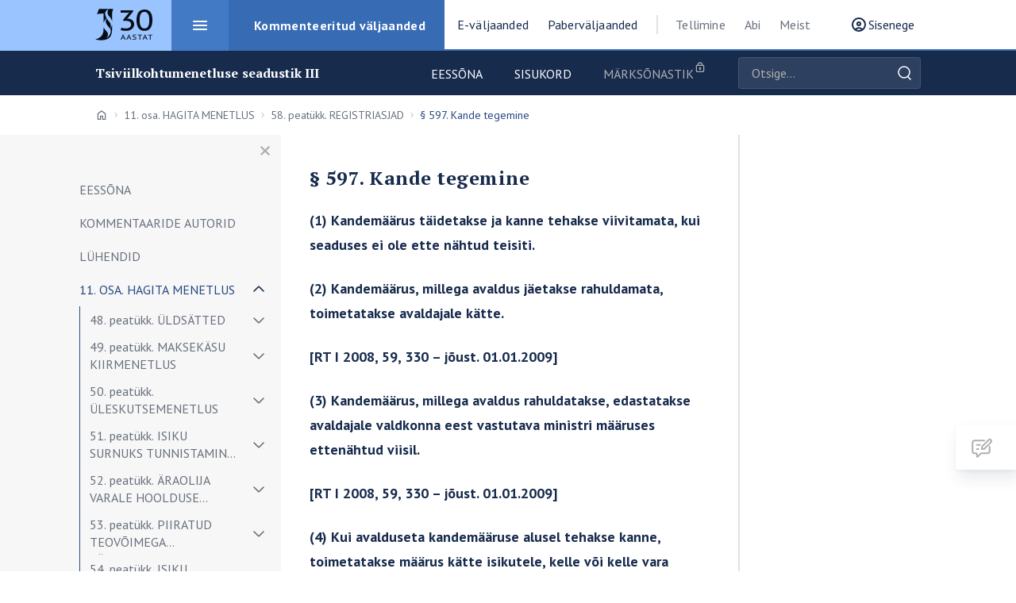

--- FILE ---
content_type: text/html; charset=UTF-8
request_url: https://tsiviilkohtumenetluse-seadustik-iii.juuraveeb.ee/sisu/47830/_597_kande_tegemine
body_size: 21471
content:
<!doctype html>
<html lang="en">

<head>
  <!-- Global site tag (gtag.js) - Google Analytics -->
  <script async src="https://www.googletagmanager.com/gtag/js?id=UA-176891435-1"></script>
  <script>
    window.dataLayer = window.dataLayer || [];

    function gtag()
    {
      dataLayer.push(arguments);
    }

    gtag('js', new Date());

    gtag('config', 'UA-176891435-1');
  </script>

  <meta charset="utf-8">
  <meta http-equiv="X-UA-Compatible" content="IE=edge">
  <meta http-equiv="Content-Language" content="et">
  <meta http-equiv="Content-Type" content="text/html; charset=utf-8"/>
  
  <title>Juuraveeb - Tsiviilkohtumenetluse seadustik III: § 597. Kande tegemine</title>
  <meta name="viewport" content="width=device-width, initial-scale=1, maximum-scale=1, user-scalable=no, shrink-to-fit=no"
  />
  <meta name="description" content="Avaleht">

  <!-- favicon -->
  <link rel="apple-touch-icon" sizes="180x180" href="/apple-touch-icon.png">
  <link rel="icon" type="image/png" sizes="32x32" href="/favicon-32x32.png">
  <link rel="icon" type="image/png" sizes="16x16" href="/favicon-16x16.png">
  <link rel="manifest" href="/site.webmanifest">
  <link rel="mask-icon" href="/safari-pinned-tab.svg" color="#5bbad5">
  <meta name="msapplication-TileColor" content="#da532c">
  <meta name="theme-color" content="#ffffff">
  <!-- favicon -->

  <!-- Disable tap highlight on IE -->
  <meta name="msapplication-tap-highlight" content="no">

  <!-- Google Fonts -->
  <link href="https://fonts.googleapis.com/css2?family=PT+Sans:wght@400;700&family=PT+Serif:wght@400;700&display=swap" rel="stylesheet">
  <link href="https://tsiviilkohtumenetluse-seadustik-iii.juuraveeb.ee/css/portal/main.ea87672c097b3080f181.css" rel="stylesheet">
  <link href="https://tsiviilkohtumenetluse-seadustik-iii.juuraveeb.ee/css/portal/custom1.css?version=5" rel="stylesheet">
</head>

<body  class="bg-white theme-blue">

<header class="main-header">
  <div class="container h-100">
    <div class="main-header__inner">

      <div class="main-header__left">

        <a href="https://juuraveeb.ee" class="main-header__title-wrap">
          <h1 class="main-header__title">
            <span class="sr-only">Juura</span>
            <img src="https://tsiviilkohtumenetluse-seadustik-iii.juuraveeb.ee/images/portal/juriidika_logo_anniversary.svg" alt="Juura logo" height="40" width="72">
          </h1>
        </a>

        <nav class="nav-primary">
          <h2 class="sr-only">Peamenüü</h2>

          <ul class="main-menu">
            <li class="menu-item  active ">
              <a href="https://juuraveeb.ee/kommenteeritudvaljaanded" class="menu-item__link menu-item__link--blue">
			  <span class="menu-item__icon"></span>
              <span>Kommenteeritud väljaanded</span>
			  </a>
              <div class="header-megamenu">
                <div class="header-megamenu__inner">
                  <div class="row wide">
    			    <div class="header-megamenu__column">
						<span class="header-megamenu__title">Eraõigus</span>
						<ul class="header-megamenu__submenu">		  
																										<li class="nav-item"><a href="https://patsiendikindlustus.juuraveeb.ee" class="nav-item__link nowrap">Patsiendikindlustus</a></li>
									  																		<li class="nav-item"><a href="https://tsiviilseadustiku-yldosa.juuraveeb.ee" class="nav-item__link nowrap">Tsiviilseadustiku üldosa seadus</a></li>
									  																																																						<li class="nav-item"><a href="https://tsiviilkohtumenetluse-seadustik-III.juuraveeb.ee" class="nav-item__link nowrap">Tsiviilkohtumenetluse seadustik III</a></li>
									  																		<li class="nav-item"><a href="https://tsiviilkohtumenetluse-seadustik-II.juuraveeb.ee" class="nav-item__link nowrap">Tsiviilkohtumenetluse seadustik II</a></li>
									  																		<li class="nav-item"><a href="https://tsiviilkohtumenetluse-seadustik-I.juuraveeb.ee" class="nav-item__link nowrap">Tsiviilkohtumenetluse seadustik I</a></li>
									  																		<li class="nav-item"><a href="https://volaoigusseadus-IV.juuraveeb.ee" class="nav-item__link nowrap">Võlaõigusseadus IV</a></li>
									  																		<li class="nav-item"><a href="https://volaoigusseadus-III.juuraveeb.ee" class="nav-item__link nowrap">Võlaõigusseadus III</a></li>
									  																		<li class="nav-item"><a href="https://volaoigusseadus-II.juuraveeb.ee" class="nav-item__link nowrap">Võlaõigusseadus II</a></li>
									  																		<li class="nav-item"><a href="https://volaoigusseadus-I.juuraveeb.ee" class="nav-item__link nowrap">Võlaõigusseadus I</a></li>
									  																		<li class="nav-item"><a href="https://asjaoigusseadus-ii.juuraveeb.ee" class="nav-item__link nowrap">Asjaoigusseadus II</a></li>
									  																		<li class="nav-item"><a href="https://asjaoigusseadus-i.juuraveeb.ee" class="nav-item__link nowrap">Asjaõigusseadus I</a></li>
									  																																																											</ul>
                    </div>
					<div class="header-megamenu__column">
						<span class="header-megamenu__title">Avalik õigus</span>
						<ul class="header-megamenu__submenu">				  
																										  																		  																		  																		  <li class="nav-item"><a href="https://riigihangete-seadus.juuraveeb.ee" class="nav-item__link nowrap">Riigihangete seadus</a></li>
									  																		  																		  																		  																		  																		  																		  																		  																		  																		  																		  <li class="nav-item"><a href="https://halduskohtumenetluse-seadustik.juuraveeb.ee" class="nav-item__link nowrap">Halduskohtumenetluse seadustik</a></li>
									  																		  																							</ul>
                    </div>
				 <div class="header-megamenu__column">
						<span class="header-megamenu__title">Karistusõigus</span>
						<ul class="header-megamenu__submenu">
																								  																		  																		  <li class="nav-item"><a href="https://karistusseadustik.juuraveeb.ee" class="nav-item__link nowrap">Karistusseadustik</a></li>
									  																		  																		  																		  																		  																		  																		  																		  																		  																		  																		  																		  																		  <li class="nav-item"><a href="https://kriminaalmenetluse-seadustik.juuraveeb.ee" class="nav-item__link nowrap">Kriminaalmenetluse seadustik</a></li>
									  																							</ul>
                    </div>
					
					

                  </div> <!-- row end-->
                </div> <!-- header-megamenu__inner-->
              </div><!-- header-megamenu-->
            </li><!-- menu-item-->
			
            <li class="menu-item ">
              <a href="https://juuraveeb.ee/evaljaanded" class="menu-item__link menu-item__link--yellow">
			    <span class="menu-item__icon"></span>
                <span>E-väljaanded</span>
				</a>
              <div class="header-megamenu">
                <div class="header-megamenu__inner">
                  <div class="row">
				  
				  	<div class="header-megamenu__column">
						<span class="header-megamenu__title">Eraõigus</span>
						<ul class="header-megamenu__submenu">		  
																																																														<li class="nav-item"><a href="https://kinnisasjaoigus.juuraveeb.ee" class="nav-item__link">Kinnisasjaõigus</a></li>
									  																																																																																																																														<li class="nav-item"><a href="https://hagimenetlus.juuraveeb.ee" class="nav-item__link">Hagimenetlus</a></li>
									  																																				<li class="nav-item"><a href="https://lepinguoigus.juuraveeb.ee" class="nav-item__link">Lepinguõigus</a></li>
									  																		<li class="nav-item"><a href="https://lepinguvalised-volasuhted.juuraveeb.ee" class="nav-item__link">Lepinguvälised võlasuhted</a></li>
									  																																																						<li class="nav-item"><a href="https://yhinguoigus.juuraveeb.ee" class="nav-item__link">Ühinguõigus I. Kapitaliühingud</a></li>
									  																																				<li class="nav-item"><a href="https://tsiviiloiguse-yldosa.juuraveeb.ee" class="nav-item__link">Tsiviilõiguse üldosa</a></li>
									  																							</ul>
                    </div>
					<div class="header-megamenu__column">
						<span class="header-megamenu__title">Avalik õigus</span>
						<ul class="header-megamenu__submenu">				  
																										  																		  																		  																		  																		  																		  																		  																		  																		  																		  																		  																		  																		  																		  																		  <li class="nav-item"><a href="https://keskkonnaoigus.juuraveeb.ee" class="nav-item__link">Keskkonnaõigus</a></li>
									  																		  																		  																		  																							</ul>
                    </div>
				 <div class="header-megamenu__column">
						<span class="header-megamenu__title">Karistusõigus</span>
						<ul class="header-megamenu__submenu">
																								  <li class="nav-item"><a href="https://karistusoiguse-yldosa-2025.juuraveeb.ee" class="nav-item__link">Karistusõiguse üldosa</a></li>
									  																		  <li class="nav-item"><a href="https://varavastased-syyteod.juuraveeb.ee" class="nav-item__link">Varavastased süüteod</a></li>
									  																		  																		  <li class="nav-item"><a href="https://oiguskaitsevahendid.juuraveeb.ee" class="nav-item__link">Õiguskaitsevahendid kriminaalmenetluses</a></li>
									  																		  <li class="nav-item"><a href="https://isikuvastased-syyteod.juuraveeb.ee" class="nav-item__link">Isikuvastased  süüteod</a></li>
									  																		  																		  <li class="nav-item"><a href="https://karistusoiguse-kaasused.juuraveeb.ee" class="nav-item__link">Karistusõiguse kaasuste lahendamise metoodikast</a></li>
									  																		  <li class="nav-item"><a href="https://pohioigused-kriminaalmenetluses.juuraveeb.ee" class="nav-item__link">Põhiõigused kriminaalmenetluses</a></li>
									  																		  																		  																		  <li class="nav-item"><a href="https://karistusoigus-yldosa.juuraveeb.ee" class="nav-item__link">Karistusõigus. Üldosa</a></li>
									  																		  																		  																		  <li class="nav-item"><a href="https://sanktsioonioigus.juuraveeb.ee" class="nav-item__link">Sanktsiooniõigus</a></li>
									  																		  																		  																		  																		  																							</ul>
                    </div>
					
			
							
						<div class="header-megamenu__column">
						<span class="header-megamenu__title">Varia</span>
						<ul class="header-megamenu__submenu">
																								  																		  																		  																		  																		  																		  <li class="nav-item"><a href="https://uurimustoo-abimees.juuraveeb.ee" class="nav-item__link">Akadeemilise õigusteadusliku uurimistöö abimees</a></li>
									  																		  																		  																		  <li class="nav-item"><a href="https://ladina-keel-juristidele.juuraveeb.ee" class="nav-item__link">Ladina keel juristidele</a></li>
									  																		  																		  																		  																		  																		  																		  																		  																		  <li class="nav-item"><a href="https://psyhholoogia.juuraveeb.ee" class="nav-item__link">Psühholoogia. Raamat juristile</a></li>
									  																		  																							</ul>
						</div>
				
				
				
		

                       </div> <!-- row end-->
                </div> <!-- header-megamenu__inner-->
              </div><!-- header-megamenu-->
            </li><!-- menu-item-->

            <li class="menu-item ">
              <a href="https://paber.juuraveeb.ee/index" class="menu-item__link menu-item__link--red">
                    <span class="menu-item__icon"></span>
                    <span>Paberväljaanded</span>
                  </a>
              <div class="header-megamenu">
                <div class="header-megamenu__inner">
                  <div class="row">
				  
				  
					  
				  	<div class="header-megamenu__column">
						<span class="header-megamenu__title">Eraõigus</span>
						<ul class="header-megamenu__submenu">		  
																																																																																																																																																																																																															<li class="nav-item"><a href="https://paber.juuraveeb.ee/PANKRSI" class="nav-item__link">Pankrotiseadus I</a>				  </li>
																																	<li class="nav-item"><a href="https://paber.juuraveeb.ee/PANKRSII" class="nav-item__link">Pankrotiseadus II</a>				  </li>
																																	<li class="nav-item"><a href="https://paber.juuraveeb.ee/PANKRSI-PANKRSII" class="nav-item__link">PANKRSI PANKRSII</a>				  </li>
																																	<li class="nav-item"><a href="https://paber.juuraveeb.ee/PANKRSI-PANKRSII-MJO" class="nav-item__link">PANKRSI PANKRSII MJO</a>				  </li>
																																	<li class="nav-item"><a href="https://paber.juuraveeb.ee/MJO" class="nav-item__link">Maksejõuetusõigus</a>				  </li>
																																	<li class="nav-item"><a href="https://paber.juuraveeb.ee/LO2024" class="nav-item__link">Lepinguõigus</a>				  </li>
																																	<li class="nav-item"><a href="https://paber.juuraveeb.ee/TSYS-MJO-LO" class="nav-item__link">TSÜS MJO LO</a>				  </li>
																																	<li class="nav-item"><a href="https://paber.juuraveeb.ee/TSYS-KAO-LO" class="nav-item__link">TSÜS KAO LO</a>				  </li>
																																	<li class="nav-item"><a href="https://paber.juuraveeb.ee/TSYS" class="nav-item__link">Tsiviilseadustiku üldosa seadus</a>				  </li>
																																	<li class="nav-item"><a href="https://paber.juuraveeb.ee/KAO" class="nav-item__link">Kinnisasjaõigus</a>				  </li>
																																																																																							<li class="nav-item"><a href="https://paber.juuraveeb.ee/kindlustusoigus" class="nav-item__link">Kindlustusõigus</a>				  </li>
																																																																</ul>
                    </div>
					<div class="header-megamenu__column">
						<span class="header-megamenu__title">Avalik õigus</span>
						<ul class="header-megamenu__submenu">				  
															  																		  										<li class="nav-item"><a href="https://paber.juuraveeb.ee/RHS%202025" class="nav-item__link">RHS 2025</a>				  </li>
					
									  																		  																		  																		  										<li class="nav-item"><a href="https://paber.juuraveeb.ee/RHS%202025-2" class="nav-item__link">RHS 2025-2</a>				  </li>
					
									  																		  										<li class="nav-item"><a href="https://paber.juuraveeb.ee/RHS%202025-3" class="nav-item__link">RHS 2025-3</a>				  </li>
					
									  																		  										<li class="nav-item"><a href="https://paber.juuraveeb.ee/RHS%202025-5" class="nav-item__link">RHS 2025-5</a>				  </li>
					
									  																		  																		  																		  																		  																		  																		  																		  																		  																		  																		  																		  																		  																		  																		  																		  										<li class="nav-item"><a href="https://paber.juuraveeb.ee/pohiseaduslikkuse-jarelevalve" class="nav-item__link">Põhiseaduslikkuse järelevalve kohtumenetluse seadus</a>				  </li>
					
									  																		  										<li class="nav-item"><a href="https://paber.juuraveeb.ee/rahvusvaheline-oigus" class="nav-item__link">Rahvusvaheline õigus</a>				  </li>
					
									  																		  																		  																		  																							</ul>
                    </div>
				 <div class="header-megamenu__column">
						<span class="header-megamenu__title">Karistusõigus</span>
						<ul class="header-megamenu__submenu">
															  																		  																		  										<li class="nav-item"><a href="https://paber.juuraveeb.ee/KOY2025" class="nav-item__link">KOY</a>				  </li>
					
									  																		  										<li class="nav-item"><a href="https://paber.juuraveeb.ee/NKE%202025" class="nav-item__link">NKE 2025</a>				  </li>
					
									  																		  																		  																		  																		  																		  																		  																		  																		  																		  																		  																		  																		  																		  																		  																		  																		  																		  										<li class="nav-item"><a href="https://paber.juuraveeb.ee/varavastased-syyteod" class="nav-item__link">Varavastased süüteod</a>				  </li>
					
									  																		  																		  																		  																		  																		  																							</ul>
                    </div>
							<div class="header-megamenu__column">
						<span class="header-megamenu__title">Varia</span>
						<ul class="header-megamenu__submenu">
															  										<li class="nav-item"><a href="https://paber.juuraveeb.ee/KOY-NKE-RHS" class="nav-item__link">KOY NKE RHS</a>				  </li>
					
									  																		  																		  																		  																		  																		  																		  																		  										<li class="nav-item"><a href="https://paber.juuraveeb.ee/KOY-RVO_PSJKS" class="nav-item__link">KOY RVO PSJKS</a>				  </li>
					
									  																		  										<li class="nav-item"><a href="https://paber.juuraveeb.ee/KOY-TSYS" class="nav-item__link">KOY TSYS</a>				  </li>
					
									  																		  										<li class="nav-item"><a href="https://paber.juuraveeb.ee/KOY-PANKRSI-PANKRSII" class="nav-item__link">KOY PANKRSI PANKRSII</a>				  </li>
					
									  																		  																		  																		  																		  																		  																		  																		  																		  																		  																		  																		  																		  																		  																		  																		  										<li class="nav-item"><a href="https://paber.juuraveeb.ee/ladina-keel" class="nav-item__link">Ladina keel juristidele</a>				  </li>
					
									  																		  										<li class="nav-item"><a href="https://paber.juuraveeb.ee/carpe-diem-itaalia" class="nav-item__link">Carpe diem ITAALIA</a>				  </li>
					
									  																							</ul>
                    </div>
					
						
					
                    </div> <!-- row end-->
                </div> <!-- header-megamenu__inner-->
              </div><!-- header-megamenu-->
            </li><!-- menu-item-->
          </ul> <!-- main-menu-->
		  
          <ul class="secondary-menu">
            <li class="menu-item">
              <a href="https://juuraveeb.ee/tellige" class="menu-item__link open-side-menu">Tellimine</a>
            </li>
            <li class="menu-item">
              <a href="https://juuraveeb.ee/abi" class="menu-item__link open-side-menu">Abi</a>
            </li>
            
            <li class="menu-item">
              <a href="https://juuraveeb.ee/meist" class="menu-item__link">Meist</a>
            </li>
          </ul>
        </nav>
      </div>

     <!-- start right--> 
     <div class="main-header__right ml-2">
			   
		            <a href="#" class="main-header__btn" data-toggle="modal" data-target="#login-modal">
              <span class="main-header__btn-user-icon"></span>
               <span class="d-none d-lg-inline-block">Sisenege</span>
            </a>
					  
		    
            <button id="mobile-nav-open" class="main-header__hamburger" type="button">
              <span class="hamburger">
                <span class="hamburger__inner">
                  <span class="hamburger__line"></span>
                </span>
              </span>
            </button>
     </div>

 <!-- end-->
    </div>
  </div>
</header>


<main role="main" class="container site-content">
  </main>

   
    <!--subheader-->
      <div class="subheader">
        <div class="container-md h-100">
		<!--subheader row -->
          <div class="row">
            <div class="col-12 col-lg-9">
              <div class="subheader__inner">
                  <h2 class="subheader__title text-ellipsis">
                    <a class="text-ellipsis" href="/">Tsiviilkohtumenetluse seadustik III</a>
                  </h2>
                <div class="subheader__menu-wrapper">
                  <button id="subheader-side-menu-open" type="button" class="subheader-side-menu-open" aria-label="Ava menüü">
                    <span class="sr-only" aria-hidden="true">Ava menüü</span>
                  </button>
                  <ul class="subheader__menu">
                    <li><a href="/">Eessõna</a></li>
                    <li class="active"><a href="/sisukord">Sisukord</a></li>
                       <li  class="disabled" ->
                                      <span>Märksõnastik</span>
                                  </li>
                  </ul>
                </div>
              </div>
            </div>
			 <!--otsing -->
            <div class="col-12 col-lg-3">
			
                <form class="subheader-search"  action="/otsi">
                  <div class="form-group subheader-search__inner">
                    <label for="book-search" class="sr-only">Otsige väljaandest</label>
                    <input id="book-search" type="text" name="search" class="subheader-search__input form-control" placeholder="Otsige..." autocomplete="off">
                    <button type="submit" class="subheader-search__submit" name="search-from" value="Seadusest">Otsige</button>
					
                  </div>
                </form>
            </div>
		  <!--otsing /-->			
          </div>
         <!--subheader row /-->
        </div>
      </div>
    <!--subheader /-->
           
    <!--main container -->
    <main role="main" class="container site-content">
  
	  <!--  (static content) nav breadcrumb  -->
      <nav aria-label="breadcrumb">
        <h2 class="sr-only">Breadcrumbs</h2>
      
        <ol class="breadcrumbs">
          <li class="breadcrumbs__item breadcrumbs__item--home">
            <a href="/"><span class="sr-only">Avaleht</span></a>
          </li>

		
              
                              <li class="breadcrumbs__item ">
                                      <a href="/sisu/47674/11_osa_hagita_menetlus">11. osa. HAGITA MENETLUS</a>
                                  </li>
                              <li class="breadcrumbs__item ">
                                      <a href="/sisu/47823/58_peatukk_registriasjad">58. peatükk. REGISTRIASJAD</a>
                                  </li>
                              <li class="breadcrumbs__item  breadcrumbs__item--active" aria-current="page ">
                                      § 597. Kande tegemine
                                  </li>
                      </ol>
         
		 <!-- (static content) breadcrumbs-mobile -->
        <div class="breadcrumbs-mobile">
          <a href="#">
            <svg width="24" height="24" viewBox="0 0 24 24" fill="none" xmlns="http://www.w3.org/2000/svg">
              <path d="M14 17L9 12L14 7" stroke="#68707D" stroke-width="2" stroke-linecap="round" stroke-linejoin="round"/>
            </svg>
                § 597. Kande tegemine
          </a>
        </div>
		    <!--breadcrumbs-mobile /-->
      </nav>
	 <!-- nav breadcrumb /-->
  
      <div class="row">
	    <!--row container -->
        <div class="col-lg-3 dynamic-left-sidebar-width">
          
          <div id="left-sidebar" class="left-sidebar">
            <h2 class="sr-only">Külje menüü</h2>
            <span class="left-sidebar__bg-extension"></span>
          
            <button id="side-menu-open" type="button" class="side-menu-open" aria-label="Ava menüü">
              <span class="sr-only" aria-hidden="true">Ava</span>
            </button>
          
            <button id="side-menu-close" type="button" class="side-menu-close" aria-label="Sulge menüü">
              <span class="sr-only" aria-hidden="true">Sulge</span>
            </button>
          
            <div class="toggle-list pt-2">
              <form class="subheader-search subheader-search--mobile d-lg-none mb-2" "action="/otsi">
                <div class="form-group subheader-search__inner">
                  <label for="book-search" class="sr-only">Otsige väljaandest</label>
                  <input id="book-search" type="text" name="search" class="subheader-search__input form-control" placeholder="Otsige..." autocomplete="off">
                  <button type="submit" class="subheader-search__submit">Otsige</button>
                </div>
              </form>
			 

                                <ul class="toggle-list-menu"><li> 
							<div class="toggle-list-menu__item-wrapper ">
								<a href="/sisu/47671/eessona" class="toggle-list-menu__link " >Eessõna</a>
							
							</div>
					</li><li> 
							<div class="toggle-list-menu__item-wrapper ">
								<a href="/sisu/47672/kommentaaride_autorid" class="toggle-list-menu__link " >Kommentaaride autorid</a>
							
							</div>
					</li><li> 
							<div class="toggle-list-menu__item-wrapper ">
								<a href="/sisu/47673/luhendid" class="toggle-list-menu__link " >LÜHENDID</a>
							
							</div>
					</li>
						<li class="toggle-list-menu__item">
						<div class="toggle-list-menu__item-wrapper ">
						<a href="/sisu/47674/11_osa_hagita_menetlus" 
                          class="toggle-list-menu__link active"  title="11. osa. HAGITA MENETLUS">11. osa. HAGITA MENETLUS</a>
						<button class="toggle-list-menu__toggle" data-expanded="true" aria-label="Näita/peida alammenüü"></button>
						</div>
            <ul class="toggle-list-submenu" >
						<li class="toggle-list-menu__item">
						<div class="toggle-list-menu__item-wrapper ">
						<a href="/sisu/47675/48_peatukk_uldsatted" 
                          class="toggle-list-menu__link "  title="48. peatükk. ÜLDSÄTTED">48. peatükk. ÜLDSÄTTED</a>
						<button class="toggle-list-menu__toggle" data-expanded="false" aria-label="Näita/peida alammenüü"></button>
						</div>
            <ul class="toggle-list-submenu" style="display: none;"><li> 
							<div class="toggle-list-menu__item-wrapper ">
								<a href="/sisu/47676/_475_hagita_asjad" class="toggle-list-menu__link " >§ 475. Hagita asjad</a>
							
							</div>
					</li><li> 
							<div class="toggle-list-menu__item-wrapper ">
								<a href="/sisu/47677/_476_hagita_menetluse_algatamine" class="toggle-list-menu__link " >§ 476. Hagita menetluse algatamine</a>
							
							</div>
					</li><li> 
							<div class="toggle-list-menu__item-wrapper ">
								<a href="/sisu/47678/_477_hagita_asja_labivaatamine" class="toggle-list-menu__link " >§ 477. Hagita asja läbivaatamine</a>
							
							</div>
					</li><li> 
							<div class="toggle-list-menu__item-wrapper ">
								<a href="/sisu/47679/_477_sup_1_sup_esialgne_oiguskaitse" class="toggle-list-menu__link " >§ 477<sup>1</sup>. Esialgne õiguskaitse</a>
							
							</div>
					</li><li> 
							<div class="toggle-list-menu__item-wrapper ">
								<a href="/sisu/47680/_477_sup_2_sup_jarelevalve_kohtu_nimetatud_isikute" class="toggle-list-menu__link " >§ 477<sup>2</sup>. Järelevalve kohtu nimetatud isikute üle</a>
							
							</div>
					</li><li> 
							<div class="toggle-list-menu__item-wrapper ">
								<a href="/sisu/47681/_478_hagita_menetluses_tehtav_maarus_ja_selle_jous" class="toggle-list-menu__link " >§ 478. Hagita menetluses tehtav määrus ja selle jõustumine</a>
							
							</div>
					</li><li> 
							<div class="toggle-list-menu__item-wrapper ">
								<a href="/sisu/47682/_479_maaruse_teatavakstegemine" class="toggle-list-menu__link " >§ 479. Määruse teatavakstegemine</a>
							
							</div>
					</li><li> 
							<div class="toggle-list-menu__item-wrapper ">
								<a href="/sisu/47683/_480_maaruse_muutmine_ja_tuhistamine" class="toggle-list-menu__link " >§ 480. Määruse muutmine ja tühistamine</a>
							
							</div>
					</li></ul></li>
						<li class="toggle-list-menu__item">
						<div class="toggle-list-menu__item-wrapper ">
						<a href="/sisu/47684/49_peatukk_maksekasu_kiirmenetlus" 
                          class="toggle-list-menu__link "  title="49. peatükk. MAKSEKÄSU KIIRMENETLUS">49. peatükk. MAKSEKÄSU KIIRMENETLUS</a>
						<button class="toggle-list-menu__toggle" data-expanded="false" aria-label="Näita/peida alammenüü"></button>
						</div>
            <ul class="toggle-list-submenu" style="display: none;">
						<li class="toggle-list-menu__item">
						<div class="toggle-list-menu__item-wrapper ">
						<a href="/sisu/47685/1_jagu_uldsatted" 
                          class="toggle-list-menu__link "  title="1. jagu. Üldsätted">1. jagu. Üldsätted</a>
						<button class="toggle-list-menu__toggle" data-expanded="false" aria-label="Näita/peida alammenüü"></button>
						</div>
            <ul class="toggle-list-submenu" style="display: none;"><li> 
							<div class="toggle-list-menu__item-wrapper ">
								<a href="/sisu/47686/_481_maksekasu_kiirmenetluse_eeldused" class="toggle-list-menu__link " >§ 481. Maksekäsu kiirmenetluse eeldused</a>
							
							</div>
					</li><li> 
							<div class="toggle-list-menu__item-wrapper ">
								<a href="/sisu/47687/_482_maksekasu_kiirmenetluse_avaldus" class="toggle-list-menu__link " >§ 482. Maksekäsu kiirmenetluse avaldus</a>
							
							</div>
					</li><li> 
							<div class="toggle-list-menu__item-wrapper ">
								<a href="/sisu/47688/_483_avalduse_lahendamine" class="toggle-list-menu__link " >§ 483. Avalduse lahendamine</a>
							
							</div>
					</li><li> 
							<div class="toggle-list-menu__item-wrapper ">
								<a href="/sisu/47689/_484_makseettepanek_kiirmenetluses" class="toggle-list-menu__link " >§ 484. Makseettepanek kiirmenetluses</a>
							
							</div>
					</li><li> 
							<div class="toggle-list-menu__item-wrapper ">
								<a href="/sisu/47690/_484_sup_1_sup_makseettepaneku_tegemine_osade_noue" class="toggle-list-menu__link " >§ 484<sup>1</sup>. Makseettepaneku tegemine osade nõuete või nõude osa suhtes</a>
							
							</div>
					</li><li> 
							<div class="toggle-list-menu__item-wrapper ">
								<a href="/sisu/47691/_484_sup_2_sup_menetluskulude_kindlaksmaaramine_ma" class="toggle-list-menu__link " >§ 484<sup>2</sup>. Menetluskulude kindlaksmääramine maksekäsu kiirmenetluses</a>
							
							</div>
					</li><li> 
							<div class="toggle-list-menu__item-wrapper ">
								<a href="/sisu/47692/_485_vastuvaite_esitamine" class="toggle-list-menu__link " >§ 485. Vastuväite esitamine</a>
							
							</div>
					</li><li> 
							<div class="toggle-list-menu__item-wrapper ">
								<a href="/sisu/47693/_486_kiirmenetluse_muutumine_hagimenetluseks" class="toggle-list-menu__link " >§ 486. Kiirmenetluse muutumine hagimenetluseks</a>
							
							</div>
					</li><li> 
							<div class="toggle-list-menu__item-wrapper ">
								<a href="/sisu/47694/_487_hagimenetluse_alustamine" class="toggle-list-menu__link " >§ 487. Hagimenetluse alustamine</a>
							
							</div>
					</li><li> 
							<div class="toggle-list-menu__item-wrapper ">
								<a href="/sisu/47695/_488_vastuvaite_tagasivotmine" class="toggle-list-menu__link " >§ 488. Vastuväite tagasivõtmine</a>
							
							</div>
					</li><li> 
							<div class="toggle-list-menu__item-wrapper ">
								<a href="/sisu/47696/_488_sup_1_sup_menetluse_lopetamine_vola_tasumise_" class="toggle-list-menu__link " >§ 488<sup>1</sup>. Menetluse lõpetamine võla tasumise korral</a>
							
							</div>
					</li><li> 
							<div class="toggle-list-menu__item-wrapper ">
								<a href="/sisu/47697/_489_maksekasu_tegemine" class="toggle-list-menu__link " >§ 489. Maksekäsu tegemine</a>
							
							</div>
					</li><li> 
							<div class="toggle-list-menu__item-wrapper ">
								<a href="/sisu/47698/_489_sup_1_sup_maaruskaebuse_esitamine_maksekasu_p" class="toggle-list-menu__link " >§ 489<sup>1</sup>. Määruskaebuse esitamine maksekäsu peale</a>
							
							</div>
					</li><li> 
							<div class="toggle-list-menu__item-wrapper ">
								<a href="/sisu/47699/_489_sup_2_sup_kohtunikuabi_padevus_maksekasu_kiir" class="toggle-list-menu__link " >§ 489<sup>2</sup>. Kohtunikuabi pädevus maksekäsu kiirmenetluses ja määruste tegemine automatiseeritult</a>
							
							</div>
					</li><li> 
							<div class="toggle-list-menu__item-wrapper ">
								<a href="/sisu/47700/_489_sup_3_sup_maksekasu_kiirmenetluse_infosusteem" class="toggle-list-menu__link " >§ 489<sup>3</sup>. Maksekäsu kiirmenetluse infosüsteem</a>
							
							</div>
					</li><li> 
							<div class="toggle-list-menu__item-wrapper ">
								<a href="/sisu/47701/" class="toggle-list-menu__link " >§ 490. [Kehtetu –&nbsp;RT I 2006, 61, 457&nbsp;– jõust. 01.01.2007]</a>
							
							</div>
					</li><li> 
							<div class="toggle-list-menu__item-wrapper ">
								<a href="/sisu/47702/_490_sup_1_sup_euroopa_parlamendi_ja_noukogu_maaru" class="toggle-list-menu__link " >§ 490<sup>1</sup>. Euroopa parlamendi ja nõukogu määruse (EÜ) nr 1896/2006 rakendamine</a>
							
							</div>
					</li></ul></li>
						<li class="toggle-list-menu__item">
						<div class="toggle-list-menu__item-wrapper ">
						<a href="/sisu/47703/2_jagu_maksekasu_kiirmenetlus_lapse_elatisnoudes" 
                          class="toggle-list-menu__link "  title="2. jagu. Maksekäsu kiirmenetlus lapse elatisnõudes">2. jagu. Maksekäsu kiirmenetlus lapse elatisnõudes</a>
						<button class="toggle-list-menu__toggle" data-expanded="false" aria-label="Näita/peida alammenüü"></button>
						</div>
            <ul class="toggle-list-submenu" style="display: none;"><li> 
							<div class="toggle-list-menu__item-wrapper ">
								<a href="/sisu/47704/_491_kiirmenetlus_lapse_elatisnoudes" class="toggle-list-menu__link " >§ 491. Kiirmenetlus lapse elatisnõudes</a>
							
							</div>
					</li><li> 
							<div class="toggle-list-menu__item-wrapper ">
								<a href="/sisu/47705/_492_maksekasu_kiirmenetluse_avaldus" class="toggle-list-menu__link " >§ 492. Maksekäsu kiirmenetluse avaldus</a>
							
							</div>
					</li><li> 
							<div class="toggle-list-menu__item-wrapper ">
								<a href="/sisu/47706/_493_makseettepanek_lapse_elatisnoude_kiirmenetlus" class="toggle-list-menu__link " >§ 493. Makseettepanek lapse elatisnõude kiirmenetluses</a>
							
							</div>
					</li><li> 
							<div class="toggle-list-menu__item-wrapper ">
								<a href="/sisu/47707/_494_vastuvaite_esitamine" class="toggle-list-menu__link " >§ 494. Vastuväite esitamine</a>
							
							</div>
					</li><li> 
							<div class="toggle-list-menu__item-wrapper ">
								<a href="/sisu/47708/_495_volgniku_vastuvaited_hagimenetluses" class="toggle-list-menu__link " >§ 495. Võlgniku vastuväited hagimenetluses</a>
							
							</div>
					</li><li> 
							<div class="toggle-list-menu__item-wrapper ">
								<a href="/sisu/47709/_496_maksekask" class="toggle-list-menu__link " >§ 496. Maksekäsk</a>
							
							</div>
					</li><li> 
							<div class="toggle-list-menu__item-wrapper ">
								<a href="/sisu/47710/_497_elatise_muutmine" class="toggle-list-menu__link " >§ 497. Elatise muutmine</a>
							
							</div>
					</li></ul></li></ul></li>
						<li class="toggle-list-menu__item">
						<div class="toggle-list-menu__item-wrapper ">
						<a href="/sisu/47711/50_peatukk_uleskutsemenetlus" 
                          class="toggle-list-menu__link "  title="50. peatükk. ÜLESKUTSEMENETLUS">50. peatükk. ÜLESKUTSEMENETLUS</a>
						<button class="toggle-list-menu__toggle" data-expanded="false" aria-label="Näita/peida alammenüü"></button>
						</div>
            <ul class="toggle-list-submenu" style="display: none;"><li> 
							<div class="toggle-list-menu__item-wrapper ">
								<a href="/sisu/47712/_498_uleskutsemenetlus" class="toggle-list-menu__link " >§ 498. Üleskutsemenetlus</a>
							
							</div>
					</li><li> 
							<div class="toggle-list-menu__item-wrapper ">
								<a href="/sisu/47713/_499_uleskutsemenetluse_algatamine" class="toggle-list-menu__link " >§ 499. Üleskutsemenetluse algatamine</a>
							
							</div>
					</li><li> 
							<div class="toggle-list-menu__item-wrapper ">
								<a href="/sisu/47714/_500_uleskutse_avaldamine_ja_uleskutse_tahtaeg" class="toggle-list-menu__link " >§ 500. Üleskutse avaldamine ja üleskutse tähtaeg</a>
							
							</div>
					</li><li> 
							<div class="toggle-list-menu__item-wrapper ">
								<a href="/sisu/47715/_501_valistusmaaruse_tegemine" class="toggle-list-menu__link " >§ 501. Välistusmääruse tegemine</a>
							
							</div>
					</li><li> 
							<div class="toggle-list-menu__item-wrapper ">
								<a href="/sisu/47716/_502_menetlus_vastuvaite_esitamise_korral" class="toggle-list-menu__link " >§ 502. Menetlus vastuväite esitamise korral</a>
							
							</div>
					</li><li> 
							<div class="toggle-list-menu__item-wrapper ">
								<a href="/sisu/47717/_503_maaruskaebuse_esitamine" class="toggle-list-menu__link " >§ 503. Määruskaebuse esitamine</a>
							
							</div>
					</li><li> 
							<div class="toggle-list-menu__item-wrapper ">
								<a href="/sisu/47718/_504_hupoteegipidaja_oiguse_valistamine" class="toggle-list-menu__link " >§ 504. Hüpoteegipidaja õiguse välistamine</a>
							
							</div>
					</li><li> 
							<div class="toggle-list-menu__item-wrapper ">
								<a href="/sisu/47719/_505_markega_oigustatud_isikute_valistamine" class="toggle-list-menu__link " >§ 505. Märkega õigustatud isikute välistamine</a>
							
							</div>
					</li><li> 
							<div class="toggle-list-menu__item-wrapper ">
								<a href="/sisu/47720/_506_vaartpaberi_kehtetuks_tunnistamise_avaldus" class="toggle-list-menu__link " >§ 506. Väärtpaberi kehtetuks tunnistamise avaldus</a>
							
							</div>
					</li><li> 
							<div class="toggle-list-menu__item-wrapper ">
								<a href="/sisu/47721/_507_vaartpaberi_kehtetuks_tunnistamise_menetluse_" class="toggle-list-menu__link " >§ 507. Väärtpaberi kehtetuks tunnistamise menetluse erisused</a>
							
							</div>
					</li><li> 
							<div class="toggle-list-menu__item-wrapper ">
								<a href="/sisu/47722/_508_vaartpaberi_kehtetuks_tunnistamise_tagajarjed" class="toggle-list-menu__link " >§ 508. Väärtpaberi kehtetuks tunnistamise tagajärjed</a>
							
							</div>
					</li></ul></li>
						<li class="toggle-list-menu__item">
						<div class="toggle-list-menu__item-wrapper ">
						<a href="/sisu/47723/51_peatukk_isiku_surnuks_tunnistamine_ja_surmaaja_" 
                          class="toggle-list-menu__link "  title="51. peatükk. ISIKU SURNUKS TUNNISTAMINE JA SURMAAJA TUVASTAMINE">51. peatükk. ISIKU SURNUKS TUNNISTAMINE JA SURMAAJA TUVASTAMINE</a>
						<button class="toggle-list-menu__toggle" data-expanded="false" aria-label="Näita/peida alammenüü"></button>
						</div>
            <ul class="toggle-list-submenu" style="display: none;"><li> 
							<div class="toggle-list-menu__item-wrapper ">
								<a href="/sisu/47724/_509_surnuks_tunnistamise_avaldus" class="toggle-list-menu__link " >§ 509. Surnuks tunnistamise avaldus</a>
							
							</div>
					</li><li> 
							<div class="toggle-list-menu__item-wrapper ">
								<a href="/sisu/47725/_510_toimingud_eelmenetluses" class="toggle-list-menu__link " >§ 510. Toimingud eelmenetluses</a>
							
							</div>
					</li><li> 
							<div class="toggle-list-menu__item-wrapper ">
								<a href="/sisu/47726/_511_surnuks_tunnistamise_maarus" class="toggle-list-menu__link " >§ 511. Surnuks tunnistamise määrus</a>
							
							</div>
					</li><li> 
							<div class="toggle-list-menu__item-wrapper ">
								<a href="/sisu/47727/_512_maaruskaebuse_esitamine" class="toggle-list-menu__link " >§ 512. Määruskaebuse esitamine</a>
							
							</div>
					</li><li> 
							<div class="toggle-list-menu__item-wrapper ">
								<a href="/sisu/47728/_513_isiku_ilmumise_voi_viibimiskoha_teadasaamise_" class="toggle-list-menu__link " >§ 513. Isiku ilmumise või viibimiskoha teadasaamise tagajärjed</a>
							
							</div>
					</li><li> 
							<div class="toggle-list-menu__item-wrapper ">
								<a href="/sisu/47729/_514_surnuks_tunnistatud_isiku_surmaaja_muutmine" class="toggle-list-menu__link " >§ 514. Surnuks tunnistatud isiku surmaaja muutmine</a>
							
							</div>
					</li><li> 
							<div class="toggle-list-menu__item-wrapper ">
								<a href="/sisu/47730/_515_surmaaja_tuvastamine" class="toggle-list-menu__link " >§ 515. Surmaaja tuvastamine</a>
							
							</div>
					</li></ul></li>
						<li class="toggle-list-menu__item">
						<div class="toggle-list-menu__item-wrapper ">
						<a href="/sisu/47731/52_peatukk_araolija_varale_hoolduse_seadmine" 
                          class="toggle-list-menu__link "  title="52. peatükk. ÄRAOLIJA VARALE HOOLDUSE SEADMINE">52. peatükk. ÄRAOLIJA VARALE HOOLDUSE SEADMINE</a>
						<button class="toggle-list-menu__toggle" data-expanded="false" aria-label="Näita/peida alammenüü"></button>
						</div>
            <ul class="toggle-list-submenu" style="display: none;"><li> 
							<div class="toggle-list-menu__item-wrapper ">
								<a href="/sisu/47732/_516_hoolduse_seadmine" class="toggle-list-menu__link " >§ 516. Hoolduse seadmine</a>
							
							</div>
					</li><li> 
							<div class="toggle-list-menu__item-wrapper ">
								<a href="/sisu/47733/_517_ajutise_hooldaja_maaramine" class="toggle-list-menu__link " >§ 517. Ajutise hooldaja määramine</a>
							
							</div>
					</li><li> 
							<div class="toggle-list-menu__item-wrapper ">
								<a href="/sisu/47734/_518_hoolduse_lopetamine_hooldaja_ja_tema_ulesanne" class="toggle-list-menu__link " >§ 518. Hoolduse lõpetamine, hooldaja ja tema ülesannete muutmine</a>
							
							</div>
					</li><li> 
							<div class="toggle-list-menu__item-wrapper ">
								<a href="/sisu/47735/_519_maaruskaebuse_esitamine" class="toggle-list-menu__link " >§ 519. Määruskaebuse esitamine</a>
							
							</div>
					</li></ul></li>
						<li class="toggle-list-menu__item">
						<div class="toggle-list-menu__item-wrapper ">
						<a href="/sisu/47736/53_peatukk_piiratud_teovoimega_taisealisele_isikul" 
                          class="toggle-list-menu__link "  title="53. peatükk. PIIRATUD TEOVÕIMEGA TÄISEALISELE ISIKULE EESTKOSTJA MÄÄRAMINE">53. peatükk. PIIRATUD TEOVÕIMEGA TÄISEALISELE ISIKULE EESTKOSTJA MÄÄRAMINE</a>
						<button class="toggle-list-menu__toggle" data-expanded="false" aria-label="Näita/peida alammenüü"></button>
						</div>
            <ul class="toggle-list-submenu" style="display: none;"><li> 
							<div class="toggle-list-menu__item-wrapper ">
								<a href="/sisu/47737/_520_piiratud_teovoimega_taisealisele_isikule_eest" class="toggle-list-menu__link " >§ 520. Piiratud teovõimega täisealisele isikule eestkoste seadmise menetluses esindaja määramine</a>
							
							</div>
					</li><li> 
							<div class="toggle-list-menu__item-wrapper ">
								<a href="/sisu/47738/_521_esialgse_oiguskaitse_rakendamine" class="toggle-list-menu__link " >§ 521. Esialgse õiguskaitse rakendamine</a>
							
							</div>
					</li><li> 
							<div class="toggle-list-menu__item-wrapper ">
								<a href="/sisu/47739/_522_ekspertiisi_maaramine" class="toggle-list-menu__link " >§ 522. Ekspertiisi määramine</a>
							
							</div>
					</li><li> 
							<div class="toggle-list-menu__item-wrapper ">
								<a href="/sisu/47740/_523_valla-_voi_linnavalitsus_menetluses" class="toggle-list-menu__link " >§ 523. Valla- või linnavalitsus menetluses</a>
							
							</div>
					</li><li> 
							<div class="toggle-list-menu__item-wrapper ">
								<a href="/sisu/47741/_524_isiku_arakuulamine" class="toggle-list-menu__link " >§ 524. Isiku ärakuulamine</a>
							
							</div>
					</li><li> 
							<div class="toggle-list-menu__item-wrapper ">
								<a href="/sisu/47742/_525_asja_arutamine" class="toggle-list-menu__link " >§ 525. Asja arutamine</a>
							
							</div>
					</li><li> 
							<div class="toggle-list-menu__item-wrapper ">
								<a href="/sisu/47743/_526_eestkostja_maaramine" class="toggle-list-menu__link " >§ 526. Eestkostja määramine</a>
							
							</div>
					</li><li> 
							<div class="toggle-list-menu__item-wrapper ">
								<a href="/sisu/47744/_527_kulude_huvitamine_eestkostjale" class="toggle-list-menu__link " >§ 527. Kulude hüvitamine eestkostjale</a>
							
							</div>
					</li><li> 
							<div class="toggle-list-menu__item-wrapper ">
								<a href="/sisu/47745/_528_eestkostja_ulesannete_ringi_laiendamine_ja_ee" class="toggle-list-menu__link " >§ 528. Eestkostja ülesannete ringi laiendamine ja eestkostja ametiaja pikendamine</a>
							
							</div>
					</li><li> 
							<div class="toggle-list-menu__item-wrapper ">
								<a href="/sisu/47746/_529_eestkoste_lopetamine_ja_eestkostja_ulesannete" class="toggle-list-menu__link " >§ 529. Eestkoste lõpetamine ja eestkostja ülesannete ringi kitsendamine</a>
							
							</div>
					</li><li> 
							<div class="toggle-list-menu__item-wrapper ">
								<a href="/sisu/47747/_530_eestkostja_ametist_vabastamine_ja_uue_eestkos" class="toggle-list-menu__link " >§ 530. Eestkostja ametist vabastamine ja uue eestkostja määramine</a>
							
							</div>
					</li><li> 
							<div class="toggle-list-menu__item-wrapper ">
								<a href="/sisu/47748/_531_maaruse_teatavakstegemine_ja_kehtivus" class="toggle-list-menu__link " >§ 531. Määruse teatavakstegemine ja kehtivus</a>
							
							</div>
					</li><li> 
							<div class="toggle-list-menu__item-wrapper ">
								<a href="/sisu/47749/_532_maaruskaebuse_esitamine" class="toggle-list-menu__link " >§ 532. Määruskaebuse esitamine</a>
							
							</div>
					</li></ul></li>
						<li class="toggle-list-menu__item">
						<div class="toggle-list-menu__item-wrapper ">
						<a href="/sisu/47750/54_peatukk_isiku_paigutamine_kinnisesse_asutusse" 
                          class="toggle-list-menu__link "  title="54. peatükk. ISIKU PAIGUTAMINE KINNISESSE ASUTUSSE">54. peatükk. ISIKU PAIGUTAMINE KINNISESSE ASUTUSSE</a>
						<button class="toggle-list-menu__toggle" data-expanded="false" aria-label="Näita/peida alammenüü"></button>
						</div>
            <ul class="toggle-list-submenu" style="display: none;"><li> 
							<div class="toggle-list-menu__item-wrapper ">
								<a href="/sisu/47751/_533_isiku_paigutamine_kinnisesse_asutusse" class="toggle-list-menu__link " >§ 533. Isiku paigutamine kinnisesse asutusse</a>
							
							</div>
					</li><li> 
							<div class="toggle-list-menu__item-wrapper ">
								<a href="/sisu/47752/_534_esialgse_oiguskaitse_rakendamine" class="toggle-list-menu__link " >§ 534. Esialgse õiguskaitse rakendamine</a>
							
							</div>
					</li><li> 
							<div class="toggle-list-menu__item-wrapper ">
								<a href="/sisu/47753/_535_isikule_esindaja_maaramine" class="toggle-list-menu__link " >§ 535. Isikule esindaja määramine</a>
							
							</div>
					</li><li> 
							<div class="toggle-list-menu__item-wrapper ">
								<a href="/sisu/47754/_536_isiku_enda_ja_teiste_asjaosaliste_arakuulamin" class="toggle-list-menu__link " >§ 536. Isiku enda ja teiste asjaosaliste ärakuulamine</a>
							
							</div>
					</li><li> 
							<div class="toggle-list-menu__item-wrapper ">
								<a href="/sisu/47755/_537_ekspertiisi_tegemine" class="toggle-list-menu__link " >§ 537. Ekspertiisi tegemine</a>
							
							</div>
					</li><li> 
							<div class="toggle-list-menu__item-wrapper ">
								<a href="/sisu/47756/_538_kohtumaarus" class="toggle-list-menu__link " >§ 538. Kohtumäärus</a>
							
							</div>
					</li><li> 
							<div class="toggle-list-menu__item-wrapper ">
								<a href="/sisu/47757/_539_kinnisesse_asutusse_paigutamise_lopetamine" class="toggle-list-menu__link " >§ 539. Kinnisesse asutusse paigutamise lõpetamine</a>
							
							</div>
					</li><li> 
							<div class="toggle-list-menu__item-wrapper ">
								<a href="/sisu/47758/_539_sup_1_sup_kinnisesse_asutusse_paigutamise_tah" class="toggle-list-menu__link " >§ 539<sup>1</sup>. Kinnisesse asutusse paigutamise tähtaja pikendamine ja isiku korduv kinnisesse asutusse paigutamine</a>
							
							</div>
					</li><li> 
							<div class="toggle-list-menu__item-wrapper ">
								<a href="/sisu/47759/_540_kinnisesse_asutusse_paigutamise_peatamine" class="toggle-list-menu__link " >§ 540. Kinnisesse asutusse paigutamise peatamine</a>
							
							</div>
					</li><li> 
							<div class="toggle-list-menu__item-wrapper ">
								<a href="/sisu/47760/_541_maaruse_teatavakstegemine_ja_joustumine" class="toggle-list-menu__link " >§ 541. Määruse teatavakstegemine ja jõustumine</a>
							
							</div>
					</li><li> 
							<div class="toggle-list-menu__item-wrapper ">
								<a href="/sisu/47761/_542_maaruse_taitmine" class="toggle-list-menu__link " >§ 542. Määruse täitmine</a>
							
							</div>
					</li><li> 
							<div class="toggle-list-menu__item-wrapper ">
								<a href="/sisu/47762/_543_maaruskaebuse_esitamine" class="toggle-list-menu__link " >§ 543. Määruskaebuse esitamine</a>
							
							</div>
					</li></ul></li>
						<li class="toggle-list-menu__item">
						<div class="toggle-list-menu__item-wrapper ">
						<a href="/sisu/47763/55_peatukk_lahenemiskeelu_ja_muude_sarnaste_abinou" 
                          class="toggle-list-menu__link "  title="55. peatükk. LÄHENEMISKEELU JA MUUDE SARNASTE ABINÕUDE RAKENDAMINE ISIKUÕIGUSTE KAITSEKS">55. peatükk. LÄHENEMISKEELU JA MUUDE SARNASTE ABINÕUDE RAKENDAMINE ISIKUÕIGUSTE KAITSEKS</a>
						<button class="toggle-list-menu__toggle" data-expanded="false" aria-label="Näita/peida alammenüü"></button>
						</div>
            <ul class="toggle-list-submenu" style="display: none;"><li> 
							<div class="toggle-list-menu__item-wrapper ">
								<a href="/sisu/47764/_544_lahenemiskeelu_ja_muude_isikuoiguste_kaitse_a" class="toggle-list-menu__link " >§ 544. Lähenemiskeelu ja muude isikuõiguste kaitse abinõude rakendamine</a>
							
							</div>
					</li><li> 
							<div class="toggle-list-menu__item-wrapper ">
								<a href="/sisu/47765/_545_asjaosaliste_arakuulamine_ja_lepitamine" class="toggle-list-menu__link " >§ 545. Asjaosaliste ärakuulamine ja lepitamine</a>
							
							</div>
					</li><li> 
							<div class="toggle-list-menu__item-wrapper ">
								<a href="/sisu/47766/_546_esialgse_oiguskaitse_rakendamine" class="toggle-list-menu__link " >§ 546. Esialgse õiguskaitse rakendamine</a>
							
							</div>
					</li><li> 
							<div class="toggle-list-menu__item-wrapper ">
								<a href="/sisu/47767/_547_maaruse_kattetoimetamine_ja_joustumine_nbsp_" class="toggle-list-menu__link " >§ 547. Määruse kättetoimetamine ja jõustumine&nbsp;</a>
							
							</div>
					</li><li> 
							<div class="toggle-list-menu__item-wrapper ">
								<a href="/sisu/47768/_548_isikuoiguse_kaitse_abinou_tuhistamine_ja_muut" class="toggle-list-menu__link " >§ 548. Isikuõiguse kaitse abinõu tühistamine ja muutmine</a>
							
							</div>
					</li><li> 
							<div class="toggle-list-menu__item-wrapper ">
								<a href="/sisu/47769/_549_maaruskaebuse_esitamine" class="toggle-list-menu__link " >§ 549. Määruskaebuse esitamine</a>
							
							</div>
					</li></ul></li>
						<li class="toggle-list-menu__item">
						<div class="toggle-list-menu__item-wrapper ">
						<a href="/sisu/47770/56_peatukk_menetlus_hagita_perekonnaasjades" 
                          class="toggle-list-menu__link "  title="56. peatükk. MENETLUS HAGITA PEREKONNAASJADES">56. peatükk. MENETLUS HAGITA PEREKONNAASJADES</a>
						<button class="toggle-list-menu__toggle" data-expanded="false" aria-label="Näita/peida alammenüü"></button>
						</div>
            <ul class="toggle-list-submenu" style="display: none;">
						<li class="toggle-list-menu__item">
						<div class="toggle-list-menu__item-wrapper ">
						<a href="/sisu/47771/1_jagu_uldsatted" 
                          class="toggle-list-menu__link "  title="1. jagu. Üldsätted">1. jagu. Üldsätted</a>
						<button class="toggle-list-menu__toggle" data-expanded="false" aria-label="Näita/peida alammenüü"></button>
						</div>
            <ul class="toggle-list-submenu" style="display: none;"><li> 
							<div class="toggle-list-menu__item-wrapper ">
								<a href="/sisu/47772/_550_hagita_perekonnaasjad" class="toggle-list-menu__link " >§ 550. Hagita perekonnaasjad</a>
							
							</div>
					</li><li> 
							<div class="toggle-list-menu__item-wrapper ">
								<a href="/sisu/47773/_551_esialgse_oiguskaitse_rakendamine" class="toggle-list-menu__link " >§ 551. Esialgse õiguskaitse rakendamine</a>
							
							</div>
					</li><li> 
							<div class="toggle-list-menu__item-wrapper ">
								<a href="/sisu/47774/_552_koostoo_valla-_ja_linnavalitsusega" class="toggle-list-menu__link " >§ 552. Koostöö valla- ja linnavalitsusega</a>
							
							</div>
					</li><li> 
							<div class="toggle-list-menu__item-wrapper ">
								<a href="/sisu/47775/_552_sup_1_sup_lapse_arakuulamine" class="toggle-list-menu__link " >§ 552<sup>1</sup>. Lapse ärakuulamine</a>
							
							</div>
					</li><li> 
							<div class="toggle-list-menu__item-wrapper ">
								<a href="/sisu/47776/_553_lapse_iseseisev_kaebeoigus" class="toggle-list-menu__link " >§ 553. Lapse iseseisev kaebeõigus</a>
							
							</div>
					</li></ul></li>
						<li class="toggle-list-menu__item">
						<div class="toggle-list-menu__item-wrapper ">
						<a href="/sisu/47777/2_jagu_alaealisele_isikule_eestkostja_maaramine_ja" 
                          class="toggle-list-menu__link "  title="2. jagu. Alaealisele isikule eestkostja määramine ja alaealise isiku valimisõiguse osas teovõimetuks tunnistamine">2. jagu. Alaealisele isikule eestkostja määramine ja alaealise isiku valimisõiguse osas teovõimetuks tunnistamine</a>
						<button class="toggle-list-menu__toggle" data-expanded="false" aria-label="Näita/peida alammenüü"></button>
						</div>
            <ul class="toggle-list-submenu" style="display: none;"><li> 
							<div class="toggle-list-menu__item-wrapper ">
								<a href="/sisu/47778/_554_alaealisele_eestkostja_maaramine" class="toggle-list-menu__link " >§ 554. Alaealisele eestkostja määramine</a>
							
							</div>
					</li><li> 
							<div class="toggle-list-menu__item-wrapper ">
								<a href="/sisu/47779/_555_esialgse_oiguskaitse_rakendamine" class="toggle-list-menu__link " >§ 555. Esialgse õiguskaitse rakendamine</a>
							
							</div>
					</li><li> 
							<div class="toggle-list-menu__item-wrapper ">
								<a href="/sisu/47780/" class="toggle-list-menu__link " >§ 556. [Kehtetu –&nbsp;RT I 2008, 59, 330&nbsp;– jõust. 01.01.2009]</a>
							
							</div>
					</li><li> 
							<div class="toggle-list-menu__item-wrapper ">
								<a href="/sisu/47781/_557_kohtumaarus" class="toggle-list-menu__link " >§ 557. Kohtumäärus</a>
							
							</div>
					</li><li> 
							<div class="toggle-list-menu__item-wrapper ">
								<a href="/sisu/47782/_557_sup_1_sup_alaealise_isiku_valimisoiguse_osas_" class="toggle-list-menu__link " >§ 557<sup>1</sup>. Alaealise isiku valimisõiguse osas teovõimetuks tunnistamine</a>
							
							</div>
					</li></ul></li>
						<li class="toggle-list-menu__item">
						<div class="toggle-list-menu__item-wrapper ">
						<a href="/sisu/47783/3_jagu_vanema_oiguste_maaramine_lapse_suhtes_ja_la" 
                          class="toggle-list-menu__link "  title="3. jagu. Vanema õiguste määramine lapse suhtes ja lapsega suhtlemise korraldamine">3. jagu. Vanema õiguste määramine lapse suhtes ja lapsega suhtlemise korraldamine</a>
						<button class="toggle-list-menu__toggle" data-expanded="false" aria-label="Näita/peida alammenüü"></button>
						</div>
            <ul class="toggle-list-submenu" style="display: none;"><li> 
							<div class="toggle-list-menu__item-wrapper ">
								<a href="/sisu/47784/_558_vanemate_arakuulamine" class="toggle-list-menu__link " >§ 558. Vanemate ärakuulamine</a>
							
							</div>
					</li><li> 
							<div class="toggle-list-menu__item-wrapper ">
								<a href="/sisu/47785/" class="toggle-list-menu__link " >§ 559. [Kehtetu –&nbsp;RT I 2008, 59, 330&nbsp;– jõust. 01.01.2009]</a>
							
							</div>
					</li><li> 
							<div class="toggle-list-menu__item-wrapper ">
								<a href="/sisu/47786/_560_kasuvanemate_ja_lapse_muude_kasvatajate_araku" class="toggle-list-menu__link " >§ 560. Kasuvanemate ja lapse muude kasvatajate ärakuulamine</a>
							
							</div>
					</li><li> 
							<div class="toggle-list-menu__item-wrapper ">
								<a href="/sisu/47787/_561_asja_lahendamine_kokkuleppel" class="toggle-list-menu__link " >§ 561. Asja lahendamine kokkuleppel</a>
							
							</div>
					</li><li> 
							<div class="toggle-list-menu__item-wrapper ">
								<a href="/sisu/47788/_562_lapse_isiklikuks_kasutamiseks_maaratud_asjade" class="toggle-list-menu__link " >§ 562. Lapse isiklikuks kasutamiseks määratud asjade väljaandmine</a>
							
							</div>
					</li><li> 
							<div class="toggle-list-menu__item-wrapper ">
								<a href="/sisu/47789/_563_lepitusmenetlus_lapsega_suhtlemist_korraldava" class="toggle-list-menu__link " >§ 563. Lepitusmenetlus lapsega suhtlemist korraldava määruse ja kokkuleppe rikkumise korral</a>
							
							</div>
					</li><li> 
							<div class="toggle-list-menu__item-wrapper ">
								<a href="/sisu/47790/_563_sup_1_sup_maaruse_teatavakstegemine" class="toggle-list-menu__link " >§ 563<sup>1</sup>. Määruse teatavakstegemine</a>
							
							</div>
					</li><li> 
							<div class="toggle-list-menu__item-wrapper ">
								<a href="/sisu/47791/_563_sup_2_sup_lapse_perekonnast_eraldamine" class="toggle-list-menu__link " >§ 563<sup>2</sup>. Lapse perekonnast eraldamine</a>
							
							</div>
					</li></ul></li>
						<li class="toggle-list-menu__item">
						<div class="toggle-list-menu__item-wrapper ">
						<a href="/sisu/47792/4_jagu_lapsendamine" 
                          class="toggle-list-menu__link "  title="4. jagu. Lapsendamine">4. jagu. Lapsendamine</a>
						<button class="toggle-list-menu__toggle" data-expanded="false" aria-label="Näita/peida alammenüü"></button>
						</div>
            <ul class="toggle-list-submenu" style="display: none;"><li> 
							<div class="toggle-list-menu__item-wrapper ">
								<a href="/sisu/47793/_564_lapsendamise_avaldus" class="toggle-list-menu__link " >§ 564. Lapsendamise avaldus</a>
							
							</div>
					</li><li> 
							<div class="toggle-list-menu__item-wrapper ">
								<a href="/sisu/47794/_565_avaldaja_arakuulamine" class="toggle-list-menu__link " >§ 565. Avaldaja ärakuulamine</a>
							
							</div>
					</li><li> 
							<div class="toggle-list-menu__item-wrapper ">
								<a href="/sisu/47795/" class="toggle-list-menu__link " >§ 566. [Kehtetu – RT I 2008, 59, 330 – jõust. 01.01.2009]</a>
							
							</div>
					</li><li> 
							<div class="toggle-list-menu__item-wrapper ">
								<a href="/sisu/47796/_567_sotsiaalkindlustusameti_arvamus" class="toggle-list-menu__link " >§ 567. Sotsiaalkindlustusameti arvamus</a>
							
							</div>
					</li><li> 
							<div class="toggle-list-menu__item-wrapper ">
								<a href="/sisu/47797/_568_lapsendamise_maarus" class="toggle-list-menu__link " >§ 568. Lapsendamise määrus</a>
							
							</div>
					</li><li> 
							<div class="toggle-list-menu__item-wrapper ">
								<a href="/sisu/47798/_569_lapsendamise_kehtetuks_tunnistamine" class="toggle-list-menu__link " >§ 569. Lapsendamise kehtetuks tunnistamine</a>
							
							</div>
					</li></ul></li>
						<li class="toggle-list-menu__item">
						<div class="toggle-list-menu__item-wrapper ">
						<a href="/sisu/47799/5_jagu_alaealise_teovoime_laiendamine" 
                          class="toggle-list-menu__link "  title="5. jagu. Alaealise teovõime laiendamine">5. jagu. Alaealise teovõime laiendamine</a>
						<button class="toggle-list-menu__toggle" data-expanded="false" aria-label="Näita/peida alammenüü"></button>
						</div>
            <ul class="toggle-list-submenu" style="display: none;"><li> 
							<div class="toggle-list-menu__item-wrapper ">
								<a href="/sisu/47800/_570_menetluse_algatamine" class="toggle-list-menu__link " >§ 570. Menetluse algatamine</a>
							
							</div>
					</li><li> 
							<div class="toggle-list-menu__item-wrapper ">
								<a href="/sisu/47801/_571_avalduse_sisu" class="toggle-list-menu__link " >§ 571. Avalduse sisu</a>
							
							</div>
					</li><li> 
							<div class="toggle-list-menu__item-wrapper ">
								<a href="/sisu/47802/_572_ekspertiisi_maaramine" class="toggle-list-menu__link " >§ 572. Ekspertiisi määramine</a>
							
							</div>
					</li><li> 
							<div class="toggle-list-menu__item-wrapper ">
								<a href="/sisu/47803/_573_valla-_voi_linnavalitsus_menetluses" class="toggle-list-menu__link " >§ 573. Valla- või linnavalitsus menetluses</a>
							
							</div>
					</li><li> 
							<div class="toggle-list-menu__item-wrapper ">
								<a href="/sisu/47804/_574_isikute_arakuulamine" class="toggle-list-menu__link " >§ 574. Isikute ärakuulamine</a>
							
							</div>
					</li><li> 
							<div class="toggle-list-menu__item-wrapper ">
								<a href="/sisu/47805/_575_kohtumaarus" class="toggle-list-menu__link " >§ 575. Kohtumäärus</a>
							
							</div>
					</li><li> 
							<div class="toggle-list-menu__item-wrapper ">
								<a href="/sisu/47806/_576_maaruse_muutmine_ja_tuhistamine" class="toggle-list-menu__link " >§ 576. Määruse muutmine ja tühistamine</a>
							
							</div>
					</li><li> 
							<div class="toggle-list-menu__item-wrapper ">
								<a href="/sisu/47807/_577_maaruse_teatavakstegemine_ja_joustumine" class="toggle-list-menu__link " >§ 577. Määruse teatavakstegemine ja jõustumine</a>
							
							</div>
					</li><li> 
							<div class="toggle-list-menu__item-wrapper ">
								<a href="/sisu/47808/_578_maaruskaebuse_esitamine" class="toggle-list-menu__link " >§ 578. Määruskaebuse esitamine</a>
							
							</div>
					</li></ul></li>
						<li class="toggle-list-menu__item">
						<div class="toggle-list-menu__item-wrapper ">
						<a href="/sisu/47809/6_jagu_isikust_polvnemise_tuvastamine_ja_vanema_ka" 
                          class="toggle-list-menu__link "  title="6. jagu. Isikust põlvnemise tuvastamine ja vanema kande vaidlustamine pärast isiku surma">6. jagu. Isikust põlvnemise tuvastamine ja vanema kande vaidlustamine pärast isiku surma</a>
						<button class="toggle-list-menu__toggle" data-expanded="false" aria-label="Näita/peida alammenüü"></button>
						</div>
            <ul class="toggle-list-submenu" style="display: none;"><li> 
							<div class="toggle-list-menu__item-wrapper ">
								<a href="/sisu/47810/_579_polvnemise_tuvastamise_ja_kande_vaidlustamise" class="toggle-list-menu__link " >§ 579. Põlvnemise tuvastamise ja kande vaidlustamise avaldus</a>
							
							</div>
					</li><li> 
							<div class="toggle-list-menu__item-wrapper ">
								<a href="/sisu/47811/_580_isikute_arakuulamine" class="toggle-list-menu__link " >§ 580. Isikute ärakuulamine</a>
							
							</div>
					</li><li> 
							<div class="toggle-list-menu__item-wrapper ">
								<a href="/sisu/47812/_581_ekspertiisi_maaramine" class="toggle-list-menu__link " >§ 581. Ekspertiisi määramine</a>
							
							</div>
					</li><li> 
							<div class="toggle-list-menu__item-wrapper ">
								<a href="/sisu/47813/_582_kohtumaarus_polvnemise_tuvastamise_voi_vanema" class="toggle-list-menu__link " >§ 582. Kohtumäärus põlvnemise tuvastamise või vanema kande vaidlustamise avalduse kohta</a>
							
							</div>
					</li><li> 
							<div class="toggle-list-menu__item-wrapper ">
								<a href="/sisu/47814/_583_maaruskaebuse_esitamine" class="toggle-list-menu__link " >§ 583. Määruskaebuse esitamine</a>
							
							</div>
					</li></ul></li></ul></li>
						<li class="toggle-list-menu__item">
						<div class="toggle-list-menu__item-wrapper ">
						<a href="/sisu/47815/57_peatukk_parandi_hoiumeetmete_rakendamine" 
                          class="toggle-list-menu__link "  title="57. peatükk. PÄRANDI HOIUMEETMETE RAKENDAMINE">57. peatükk. PÄRANDI HOIUMEETMETE RAKENDAMINE</a>
						<button class="toggle-list-menu__toggle" data-expanded="false" aria-label="Näita/peida alammenüü"></button>
						</div>
            <ul class="toggle-list-submenu" style="display: none;"><li> 
							<div class="toggle-list-menu__item-wrapper ">
								<a href="/sisu/47816/_584_tagatis_hoiumeetmete_rakendamise_kulude_katte" class="toggle-list-menu__link " >§ 584. Tagatis hoiumeetmete rakendamise kulude katteks</a>
							
							</div>
					</li><li> 
							<div class="toggle-list-menu__item-wrapper ">
								<a href="/sisu/47817/_585_isikute_arakuulamine" class="toggle-list-menu__link " >§ 585. Isikute ärakuulamine</a>
							
							</div>
					</li><li> 
							<div class="toggle-list-menu__item-wrapper ">
								<a href="/sisu/47818/_586_hoiumeetmete_rakendamise_maarus" class="toggle-list-menu__link " >§ 586. Hoiumeetmete rakendamise määrus</a>
							
							</div>
					</li><li> 
							<div class="toggle-list-menu__item-wrapper ">
								<a href="/sisu/47819/_587_hoiumeetmete_kulud" class="toggle-list-menu__link " >§ 587. Hoiumeetmete kulud</a>
							
							</div>
					</li><li> 
							<div class="toggle-list-menu__item-wrapper ">
								<a href="/sisu/47820/" class="toggle-list-menu__link " >§ 588. [Kehtetu – RT I 2010, 38, 231 – jõust. 01.07.2010]</a>
							
							</div>
					</li><li> 
							<div class="toggle-list-menu__item-wrapper ">
								<a href="/sisu/47821/_589_loa_andmine_kinnisasja_voorandamiseks" class="toggle-list-menu__link " >§ 589. Loa andmine kinnisasja võõrandamiseks</a>
							
							</div>
					</li><li> 
							<div class="toggle-list-menu__item-wrapper ">
								<a href="/sisu/47822/_590_parandi_hooldaja_aruanne" class="toggle-list-menu__link " >§ 590. Pärandi hooldaja aruanne</a>
							
							</div>
					</li></ul></li>
						<li class="toggle-list-menu__item">
						<div class="toggle-list-menu__item-wrapper ">
						<a href="/sisu/47823/58_peatukk_registriasjad" 
                          class="toggle-list-menu__link active"  title="58. peatükk. REGISTRIASJAD">58. peatükk. REGISTRIASJAD</a>
						<button class="toggle-list-menu__toggle" data-expanded="true" aria-label="Näita/peida alammenüü"></button>
						</div>
            <ul class="toggle-list-submenu" ><li> 
							<div class="toggle-list-menu__item-wrapper ">
								<a href="/sisu/47824/_591_kohtu_peetavad_registrid" class="toggle-list-menu__link " >§ 591. Kohtu peetavad registrid</a>
							
							</div>
					</li><li> 
							<div class="toggle-list-menu__item-wrapper ">
								<a href="/sisu/47825/_592_registripidamise_kord" class="toggle-list-menu__link " >§ 592. Registripidamise kord</a>
							
							</div>
					</li><li> 
							<div class="toggle-list-menu__item-wrapper ">
								<a href="/sisu/47826/_593_kandeavaldus" class="toggle-list-menu__link " >§ 593. Kandeavaldus</a>
							
							</div>
					</li><li> 
							<div class="toggle-list-menu__item-wrapper ">
								<a href="/sisu/47827/_594_avaldust_voi_nousolekut_asendav_kohtulahend" class="toggle-list-menu__link " >§ 594. Avaldust või nõusolekut asendav kohtulahend</a>
							
							</div>
					</li><li> 
							<div class="toggle-list-menu__item-wrapper ">
								<a href="/sisu/47828/_595_kohtuniku_ja_kohtunikuabi_padevus" class="toggle-list-menu__link " >§ 595. Kohtuniku ja kohtunikuabi pädevus</a>
							
							</div>
					</li><li> 
							<div class="toggle-list-menu__item-wrapper ">
								<a href="/sisu/47829/_596_kandemaarus" class="toggle-list-menu__link " >§ 596. Kandemäärus</a>
							
							</div>
					</li><li> 
							<div class="toggle-list-menu__item-wrapper active">
								<a href="/sisu/47830/_597_kande_tegemine" class="toggle-list-menu__link active" >§ 597. Kande tegemine</a>
							
							</div>
					</li><li> 
							<div class="toggle-list-menu__item-wrapper ">
								<a href="/sisu/47831/_598_kandeavalduse_menetluse_peatamine_seoses_oigu" class="toggle-list-menu__link " >§ 598. Kandeavalduse menetluse peatamine seoses õigusvaidlusega</a>
							
							</div>
					</li><li> 
							<div class="toggle-list-menu__item-wrapper ">
								<a href="/sisu/47832/_599_kandemaaruse_peale_maaruskaebuse_esitamine" class="toggle-list-menu__link " >§ 599. Kandemääruse peale määruskaebuse esitamine</a>
							
							</div>
					</li><li> 
							<div class="toggle-list-menu__item-wrapper ">
								<a href="/sisu/47833/_600_ebaoige_kande_parandamine" class="toggle-list-menu__link " >§ 600. Ebaõige kande parandamine</a>
							
							</div>
					</li><li> 
							<div class="toggle-list-menu__item-wrapper ">
								<a href="/sisu/47834/_601_trahvi_maaramine" class="toggle-list-menu__link " >§ 601. Trahvi määramine</a>
							
							</div>
					</li></ul></li>
						<li class="toggle-list-menu__item">
						<div class="toggle-list-menu__item-wrapper ">
						<a href="/sisu/47835/59_peatukk_juriidilise_isiku_juhatuse_ja_noukogu_a" 
                          class="toggle-list-menu__link "  title="59. peatükk. JURIIDILISE ISIKU JUHATUSE JA NÕUKOGU ASENDUSLIIKME, AUDIITORI, ERIKONTROLLI LÄBIVIIJA JA LIKVIDEERIJA MÄÄRAMINE">59. peatükk. JURIIDILISE ISIKU JUHATUSE JA NÕUKOGU ASENDUSLIIKME, AUDIITORI, ERIKONTROLLI LÄBIVIIJA JA LIKVIDEERIJA MÄÄRAMINE</a>
						<button class="toggle-list-menu__toggle" data-expanded="false" aria-label="Näita/peida alammenüü"></button>
						</div>
            <ul class="toggle-list-submenu" style="display: none;"><li> 
							<div class="toggle-list-menu__item-wrapper ">
								<a href="/sisu/47836/_602_juriidilise_isiku_juhtorganite_liikmete_ja_mu" class="toggle-list-menu__link " >§ 602. Juriidilise isiku juhtorganite liikmete ja muude isikute määramine</a>
							
							</div>
					</li><li> 
							<div class="toggle-list-menu__item-wrapper ">
								<a href="/sisu/47837/_603_nouded_maaratavatele_isikutele" class="toggle-list-menu__link " >§ 603. Nõuded määratavatele isikutele</a>
							
							</div>
					</li><li> 
							<div class="toggle-list-menu__item-wrapper ">
								<a href="/sisu/47838/_604_isiku_maaramise_kord" class="toggle-list-menu__link " >§ 604. Isiku määramise kord</a>
							
							</div>
					</li><li> 
							<div class="toggle-list-menu__item-wrapper ">
								<a href="/sisu/47839/_605_tasu_maksmine_ja_kulutuste_huvitamine_kohtu_m" class="toggle-list-menu__link " >§ 605. Tasu maksmine ja kulutuste hüvitamine kohtu määratud isikule</a>
							
							</div>
					</li><li> 
							<div class="toggle-list-menu__item-wrapper ">
								<a href="/sisu/47840/_606_maaruste_kehtivus_ja_edasikaebamine" class="toggle-list-menu__link " >§ 606. Määruste kehtivus ja edasikaebamine</a>
							
							</div>
					</li></ul></li>
						<li class="toggle-list-menu__item">
						<div class="toggle-list-menu__item-wrapper ">
						<a href="/sisu/47841/60_peatukk_ariuhingu_osanikele_ja_aktsionaridele_h" 
                          class="toggle-list-menu__link "  title="60. peatükk. ÄRIÜHINGU OSANIKELE JA AKTSIONÄRIDELE HÜVITISE SUURUSE MÄÄRAMINE">60. peatükk. ÄRIÜHINGU OSANIKELE JA AKTSIONÄRIDELE HÜVITISE SUURUSE MÄÄRAMINE</a>
						<button class="toggle-list-menu__toggle" data-expanded="false" aria-label="Näita/peida alammenüü"></button>
						</div>
            <ul class="toggle-list-submenu" style="display: none;"><li> 
							<div class="toggle-list-menu__item-wrapper ">
								<a href="/sisu/47842/_607_ariuhingu_osanikele_ja_aktsionaridele_huvitis" class="toggle-list-menu__link " >§ 607. Äriühingu osanikele ja aktsionäridele hüvitise suuruse määramine</a>
							
							</div>
					</li><li> 
							<div class="toggle-list-menu__item-wrapper ">
								<a href="/sisu/47843/_608_huvitise_suuruse_maaramise_avaldus" class="toggle-list-menu__link " >§ 608. Hüvitise suuruse määramise avaldus</a>
							
							</div>
					</li><li> 
							<div class="toggle-list-menu__item-wrapper ">
								<a href="/sisu/47844/_609_avalduste_uhine_menetlemine_ning_osanikele_ja" class="toggle-list-menu__link " >§ 609. Avalduste ühine menetlemine ning osanikele ja aktsionäridele esindaja määramine</a>
							
							</div>
					</li><li> 
							<div class="toggle-list-menu__item-wrapper ">
								<a href="/sisu/47845/_610_huvitise_maaramise_avalduse_lahendamise_ettev" class="toggle-list-menu__link " >§ 610. Hüvitise määramise avalduse lahendamise ettevalmistamine</a>
							
							</div>
					</li><li> 
							<div class="toggle-list-menu__item-wrapper ">
								<a href="/sisu/47846/_611_asja_lahendamine_kohtuistungil" class="toggle-list-menu__link " >§ 611. Asja lahendamine kohtuistungil</a>
							
							</div>
					</li><li> 
							<div class="toggle-list-menu__item-wrapper ">
								<a href="/sisu/47847/_612_huvitise_suuruse_kohta_tehtud_maaruse_joustum" class="toggle-list-menu__link " >§ 612. Hüvitise suuruse kohta tehtud määruse jõustumine ja edasikaebamine</a>
							
							</div>
					</li></ul></li>
						<li class="toggle-list-menu__item">
						<div class="toggle-list-menu__item-wrapper ">
						<a href="/sisu/47848/61_peatukk_korteriomandi_ja_kaasomandi_asjad" 
                          class="toggle-list-menu__link "  title="61. peatükk. KORTERIOMANDI JA KAASOMANDI ASJAD">61. peatükk. KORTERIOMANDI JA KAASOMANDI ASJAD</a>
						<button class="toggle-list-menu__toggle" data-expanded="false" aria-label="Näita/peida alammenüü"></button>
						</div>
            <ul class="toggle-list-submenu" style="display: none;"><li> 
							<div class="toggle-list-menu__item-wrapper ">
								<a href="/sisu/47849/_613_hagita_menetlus_korteriomandi_ja_kaasomandi_a" class="toggle-list-menu__link " >§ 613. Hagita menetlus korteriomandi ja kaasomandi asjades</a>
							
							</div>
					</li><li> 
							<div class="toggle-list-menu__item-wrapper ">
								<a href="/sisu/47850/_614_menetlusosalised" class="toggle-list-menu__link " >§ 614. Menetlusosalised</a>
							
							</div>
					</li><li> 
							<div class="toggle-list-menu__item-wrapper ">
								<a href="/sisu/47851/_615_asja_menetlemine" class="toggle-list-menu__link " >§ 615. Asja menetlemine</a>
							
							</div>
					</li><li> 
							<div class="toggle-list-menu__item-wrapper ">
								<a href="/sisu/47852/_616_esialgne_oiguskaitse" class="toggle-list-menu__link " >§ 616. Esialgne õiguskaitse</a>
							
							</div>
					</li><li> 
							<div class="toggle-list-menu__item-wrapper ">
								<a href="/sisu/47853/_617_maaruskaebuse_esitamine" class="toggle-list-menu__link " >§ 617. Määruskaebuse esitamine</a>
							
							</div>
					</li><li> 
							<div class="toggle-list-menu__item-wrapper ">
								<a href="/sisu/47854/_618_maaruse_muutmine" class="toggle-list-menu__link " >§ 618. Määruse muutmine</a>
							
							</div>
					</li></ul></li>
						<li class="toggle-list-menu__item">
						<div class="toggle-list-menu__item-wrapper ">
						<a href="/sisu/47855/" 
                          class="toggle-list-menu__link "  title="">61<sup>1</sup>. Peatükk. AVALIKULT KASUTATAVALE TEELE JUURDEPÄÄSU JA TEHNORAJATISE TALUMISE ASJAD</a>
						<button class="toggle-list-menu__toggle" data-expanded="false" aria-label="Näita/peida alammenüü"></button>
						</div>
            <ul class="toggle-list-submenu" style="display: none;"><li> 
							<div class="toggle-list-menu__item-wrapper ">
								<a href="/sisu/47856/_618_sup_1_sup_menetlus_avalikult_kasutatavale_tee" class="toggle-list-menu__link " >§ 618<sup>1</sup>. Menetlus avalikult kasutatavale teele juurdepääsu ja tehnorajatise talumise asjades</a>
							
							</div>
					</li><li> 
							<div class="toggle-list-menu__item-wrapper ">
								<a href="/sisu/47857/_618_sup_2_sup_menetlusosalised" class="toggle-list-menu__link " >§ 618<sup>2</sup>. Menetlusosalised</a>
							
							</div>
					</li><li> 
							<div class="toggle-list-menu__item-wrapper ">
								<a href="/sisu/47858/_618_sup_3_sup_esialgne_oiguskaitse" class="toggle-list-menu__link " >§ 618<sup>3</sup>. Esialgne õiguskaitse</a>
							
							</div>
					</li><li> 
							<div class="toggle-list-menu__item-wrapper ">
								<a href="/sisu/47859/_618_sup_4_sup_asja_menetlemine" class="toggle-list-menu__link " >§ 618<sup>4</sup>. Asja menetlemine</a>
							
							</div>
					</li><li> 
							<div class="toggle-list-menu__item-wrapper ">
								<a href="/sisu/47860/_618_sup_5_sup_maaruse_muutmine" class="toggle-list-menu__link " >§ 618<sup>5</sup>. Määruse muutmine</a>
							
							</div>
					</li><li> 
							<div class="toggle-list-menu__item-wrapper ">
								<a href="/sisu/47861/_618_sup_6_sup_maaruse_joustumine_ja_maaruskaebuse" class="toggle-list-menu__link " >§ 618<sup>6</sup>. Määruse jõustumine ja määruskaebuse esitamine</a>
							
							</div>
					</li></ul></li>
						<li class="toggle-list-menu__item">
						<div class="toggle-list-menu__item-wrapper ">
						<a href="/sisu/47862/62_peatukk_tsiviilasjas_tehtud_valisriigi_kohtulah" 
                          class="toggle-list-menu__link "  title="62. peatükk. TSIVIILASJAS TEHTUD VÄLISRIIGI KOHTULAHENDITE JA MUUDE TÄITEDOKUMENTIDE TUNNUSTAMINE JA TÄITMINE">62. peatükk. TSIVIILASJAS TEHTUD VÄLISRIIGI KOHTULAHENDITE JA MUUDE TÄITEDOKUMENTIDE TUNNUSTAMINE JA TÄITMINE</a>
						<button class="toggle-list-menu__toggle" data-expanded="false" aria-label="Näita/peida alammenüü"></button>
						</div>
            <ul class="toggle-list-submenu" style="display: none;"><li> 
							<div class="toggle-list-menu__item-wrapper ">
								<a href="/sisu/47863/_619_euroopa_liidu_liikmesriigi_kohtulahendi_ja_mu" class="toggle-list-menu__link " >§ 619. Euroopa Liidu liikmesriigi kohtulahendi ja muu täitedokumendi tunnustamine</a>
							
							</div>
					</li><li> 
							<div class="toggle-list-menu__item-wrapper ">
								<a href="/sisu/47864/_619_sup_1_sup_euroopa_parlamendi_ja_noukogu_maaru" class="toggle-list-menu__link " >§ 619<sup>1</sup>. Euroopa Parlamendi ja nõukogu määruse (EÜ) nr 805/2004 rakendamine</a>
							
							</div>
					</li><li> 
							<div class="toggle-list-menu__item-wrapper ">
								<a href="/sisu/47865/_619_sup_2_sup_euroopa_parlamendi_ja_noukogu_maaru" class="toggle-list-menu__link " >§ 619<sup>2</sup>. Euroopa Parlamendi ja nõukogu määruse (EL) nr 606/2013 rakendamine</a>
							
							</div>
					</li><li> 
							<div class="toggle-list-menu__item-wrapper ">
								<a href="/sisu/47866/_619_sup_3_sup_euroopa_parlamendi_ja_noukogu_maaru" class="toggle-list-menu__link " >§ 619<sup>3</sup>. Euroopa Parlamendi ja nõukogu määruse (EL) nr 650/2012 rakendamine</a>
							
							</div>
					</li><li> 
							<div class="toggle-list-menu__item-wrapper ">
								<a href="/sisu/47867/_620_tsiviilasjas_tehtud_muu_valisriigi_kohtulahen" class="toggle-list-menu__link " >§ 620. Tsiviilasjas tehtud muu välisriigi kohtulahendi tunnustamine</a>
							
							</div>
					</li><li> 
							<div class="toggle-list-menu__item-wrapper ">
								<a href="/sisu/47868/_621_valisriigi_kohtulahendi_taitmise_kord" class="toggle-list-menu__link " >§ 621. Välisriigi kohtulahendi täitmise kord</a>
							
							</div>
					</li><li> 
							<div class="toggle-list-menu__item-wrapper ">
								<a href="/sisu/47869/_622_valisriigi_kohtulahendi_taidetavaks_tunnistam" class="toggle-list-menu__link " >§ 622. Välisriigi kohtulahendi täidetavaks tunnistamise avaldus</a>
							
							</div>
					</li><li> 
							<div class="toggle-list-menu__item-wrapper ">
								<a href="/sisu/47870/_623_valisriigi_kohtulahendi_taidetavaks_tunnistam" class="toggle-list-menu__link " >§ 623. Välisriigi kohtulahendi täidetavaks tunnistamise määrus</a>
							
							</div>
					</li><li> 
							<div class="toggle-list-menu__item-wrapper ">
								<a href="/sisu/47871/_624_taidetavaks_tunnistatud_kohtulahendi_muutmine" class="toggle-list-menu__link " >§ 624. Täidetavaks tunnistatud kohtulahendi muutmine või tühistamine</a>
							
							</div>
					</li><li> 
							<div class="toggle-list-menu__item-wrapper ">
								<a href="/sisu/47872/_625_maaruse_peale_maaruskaebuse_esitamine" class="toggle-list-menu__link " >§ 625. Määruse peale määruskaebuse esitamine</a>
							
							</div>
					</li><li> 
							<div class="toggle-list-menu__item-wrapper ">
								<a href="/sisu/47873/_626_volgnikule_tekitatud_kahju_huvitamine" class="toggle-list-menu__link " >§ 626. Võlgnikule tekitatud kahju hüvitamine</a>
							
							</div>
					</li><li> 
							<div class="toggle-list-menu__item-wrapper ">
								<a href="/sisu/47874/_627_valisriigi_muude_taitedokumentide_tunnustamin" class="toggle-list-menu__link " >§ 627. Välisriigi muude täitedokumentide tunnustamine</a>
							
							</div>
					</li></ul></li>
						<li class="toggle-list-menu__item">
						<div class="toggle-list-menu__item-wrapper ">
						<a href="/sisu/47875/" 
                          class="toggle-list-menu__link "  title="">62<sup>1</sup>. Peatükk. LEPITAJA VAHENDUSEL SÕLMITUD KOKKULEPPE TÄIDETAVAKS TUNNISTAMINE</a>
						<button class="toggle-list-menu__toggle" data-expanded="false" aria-label="Näita/peida alammenüü"></button>
						</div>
            <ul class="toggle-list-submenu" style="display: none;"><li> 
							<div class="toggle-list-menu__item-wrapper ">
								<a href="/sisu/47876/_627_sup_1_sup_lepitusseaduse_2_punktides_2_ja_3_n" class="toggle-list-menu__link " >§ 627<sup>1</sup>. Lepitusseaduse § 2 punktides 2 ja 3 nimetatud lepitaja vahendusel sõlmitud kokkuleppe täidetavaks tunnistamise avalduse esitamine</a>
							
							</div>
					</li><li> 
							<div class="toggle-list-menu__item-wrapper ">
								<a href="/sisu/47877/_627_sup_2_sup_muu_isiku_vahendusel_solmitud_kokku" class="toggle-list-menu__link " >§ 627<sup>2</sup>. Muu isiku vahendusel sõlmitud kokkuleppe täidetavaks tunnistamise avalduse esitamine</a>
							
							</div>
					</li></ul></li>
						<li class="toggle-list-menu__item">
						<div class="toggle-list-menu__item-wrapper ">
						<a href="/sisu/47878/63_peatukk_muud_hagita_asjad" 
                          class="toggle-list-menu__link "  title="63. peatükk. MUUD HAGITA ASJAD">63. peatükk. MUUD HAGITA ASJAD</a>
						<button class="toggle-list-menu__toggle" data-expanded="false" aria-label="Näita/peida alammenüü"></button>
						</div>
            <ul class="toggle-list-submenu" style="display: none;"><li> 
							<div class="toggle-list-menu__item-wrapper ">
								<a href="/sisu/47879/_628_maarused_sundvalitsemisel" class="toggle-list-menu__link " >§ 628. Määrused sundvalitsemisel</a>
							
							</div>
					</li><li> 
							<div class="toggle-list-menu__item-wrapper ">
								<a href="/sisu/47880/_629_juriidilise_isiku_sundlopetamine" class="toggle-list-menu__link " >§ 629. Juriidilise isiku sundlõpetamine</a>
							
							</div>
					</li><li> 
							<div class="toggle-list-menu__item-wrapper ">
								<a href="/sisu/47881/_629_sup_1_sup_asjaoiguse_kohandamine_vastavalt_eu" class="toggle-list-menu__link " >§ 629<sup>1</sup>. Asjaõiguse kohandamine vastavalt Euroopa Parlamendi ja nõukogu määrusele (EL) nr&nbsp;650/2012</a>
							
							</div>
					</li></ul></li></ul></li>
						<li class="toggle-list-menu__item">
						<div class="toggle-list-menu__item-wrapper ">
						<a href="/sisu/47882/12_osa_menetlus_ringkonnakohtus" 
                          class="toggle-list-menu__link "  title="12. osa. MENETLUS RINGKONNAKOHTUS">12. osa. MENETLUS RINGKONNAKOHTUS</a>
						<button class="toggle-list-menu__toggle" data-expanded="false" aria-label="Näita/peida alammenüü"></button>
						</div>
            <ul class="toggle-list-submenu" style="display: none;">
						<li class="toggle-list-menu__item">
						<div class="toggle-list-menu__item-wrapper ">
						<a href="/sisu/47883/64_peatukk_apellatsioonimenetlus" 
                          class="toggle-list-menu__link "  title="64. peatükk. APELLATSIOONIMENETLUS">64. peatükk. APELLATSIOONIMENETLUS</a>
						<button class="toggle-list-menu__toggle" data-expanded="false" aria-label="Näita/peida alammenüü"></button>
						</div>
            <ul class="toggle-list-submenu" style="display: none;">
						<li class="toggle-list-menu__item">
						<div class="toggle-list-menu__item-wrapper ">
						<a href="/sisu/47884/1_jagu_ringkonnakohtusse_edasikaebamine" 
                          class="toggle-list-menu__link "  title="1. jagu. Ringkonnakohtusse edasikaebamine">1. jagu. Ringkonnakohtusse edasikaebamine</a>
						<button class="toggle-list-menu__toggle" data-expanded="false" aria-label="Näita/peida alammenüü"></button>
						</div>
            <ul class="toggle-list-submenu" style="display: none;"><li> 
							<div class="toggle-list-menu__item-wrapper ">
								<a href="/sisu/47885/_630_apellatsiooni_korras_edasikaebamise_oigus" class="toggle-list-menu__link " >§ 630. Apellatsiooni korras edasikaebamise õigus</a>
							
							</div>
					</li><li> 
							<div class="toggle-list-menu__item-wrapper ">
								<a href="/sisu/47886/_631_apellatsioonkaebuse_alus" class="toggle-list-menu__link " >§ 631. Apellatsioonkaebuse alus</a>
							
							</div>
					</li><li> 
							<div class="toggle-list-menu__item-wrapper ">
								<a href="/sisu/47887/_632_apellatsioonitahtaeg" class="toggle-list-menu__link " >§ 632. Apellatsioonitähtaeg</a>
							
							</div>
					</li><li> 
							<div class="toggle-list-menu__item-wrapper ">
								<a href="/sisu/47888/_633_apellatsioonkaebuse_vorm_ja_sisu" class="toggle-list-menu__link " >§ 633. Apellatsioonkaebuse vorm ja sisu</a>
							
							</div>
					</li><li> 
							<div class="toggle-list-menu__item-wrapper ">
								<a href="/sisu/47889/_634_apellatsioonkaebuse_muutmine" class="toggle-list-menu__link " >§ 634. Apellatsioonkaebuse muutmine</a>
							
							</div>
					</li><li> 
							<div class="toggle-list-menu__item-wrapper ">
								<a href="/sisu/47890/_635_vastuapellatsioonkaebuse_esitamine" class="toggle-list-menu__link " >§ 635. Vastuapellatsioonkaebuse esitamine</a>
							
							</div>
					</li><li> 
							<div class="toggle-list-menu__item-wrapper ">
								<a href="/sisu/47891/_636_toimiku_valjanoudmine" class="toggle-list-menu__link " >§ 636. Toimiku väljanõudmine</a>
							
							</div>
					</li><li> 
							<div class="toggle-list-menu__item-wrapper ">
								<a href="/sisu/47892/_637_apellatsioonkaebuse_menetlusse_votmisest_keel" class="toggle-list-menu__link " >§ 637. Apellatsioonkaebuse menetlusse võtmisest keeldumise alused</a>
							
							</div>
					</li><li> 
							<div class="toggle-list-menu__item-wrapper ">
								<a href="/sisu/47893/_638_apellatsioonkaebuse_menetlusse_votmise_otsust" class="toggle-list-menu__link " >§ 638. Apellatsioonkaebuse menetlusse võtmise otsustamine</a>
							
							</div>
					</li></ul></li>
						<li class="toggle-list-menu__item">
						<div class="toggle-list-menu__item-wrapper ">
						<a href="/sisu/47894/2_jagu_menetlus_ringkonnakohtus" 
                          class="toggle-list-menu__link "  title="2. jagu. Menetlus ringkonnakohtus">2. jagu. Menetlus ringkonnakohtus</a>
						<button class="toggle-list-menu__toggle" data-expanded="false" aria-label="Näita/peida alammenüü"></button>
						</div>
            <ul class="toggle-list-submenu" style="display: none;"><li> 
							<div class="toggle-list-menu__item-wrapper ">
								<a href="/sisu/47895/_639_menetlussatete_kohaldamine_ja_menetlusosalise" class="toggle-list-menu__link " >§ 639. Menetlussätete kohaldamine ja menetlusosalised</a>
							
							</div>
					</li><li> 
							<div class="toggle-list-menu__item-wrapper ">
								<a href="/sisu/47896/_640_asja_ettevalmistamine" class="toggle-list-menu__link " >§ 640. Asja ettevalmistamine</a>
							
							</div>
					</li><li> 
							<div class="toggle-list-menu__item-wrapper ">
								<a href="/sisu/47897/_641_menetlusosalistele_apellatsioonkaebusest_teat" class="toggle-list-menu__link " >§ 641. Menetlusosalistele apellatsioonkaebusest teatamine</a>
							
							</div>
					</li><li> 
							<div class="toggle-list-menu__item-wrapper ">
								<a href="/sisu/47898/_642_apellatsioonkaebuse_vastus" class="toggle-list-menu__link " >§ 642. Apellatsioonkaebuse vastus</a>
							
							</div>
					</li><li> 
							<div class="toggle-list-menu__item-wrapper ">
								<a href="/sisu/47899/_643_apellatsioonkaebuse_labivaatamata_jatmine" class="toggle-list-menu__link " >§ 643. Apellatsioonkaebuse läbivaatamata jätmine</a>
							
							</div>
					</li><li> 
							<div class="toggle-list-menu__item-wrapper ">
								<a href="/sisu/47900/_644_apellatsioonkaebusest_loobumine" class="toggle-list-menu__link " >§ 644. Apellatsioonkaebusest loobumine</a>
							
							</div>
					</li><li> 
							<div class="toggle-list-menu__item-wrapper ">
								<a href="/sisu/47901/_645_hagist_loobumine_ja_kompromiss" class="toggle-list-menu__link " >§ 645. Hagist loobumine ja kompromiss</a>
							
							</div>
					</li><li> 
							<div class="toggle-list-menu__item-wrapper ">
								<a href="/sisu/47902/_646_asja_lahendamine_uksnes_kaebuse_pohjal" class="toggle-list-menu__link " >§ 646. Asja lahendamine üksnes kaebuse põhjal</a>
							
							</div>
					</li><li> 
							<div class="toggle-list-menu__item-wrapper ">
								<a href="/sisu/47903/_647_asja_lahendamine_kirjalikus_menetluses" class="toggle-list-menu__link " >§ 647. Asja lahendamine kirjalikus menetluses</a>
							
							</div>
					</li><li> 
							<div class="toggle-list-menu__item-wrapper ">
								<a href="/sisu/47904/_648_asja_arutamine_ringkonnakohtu_istungil" class="toggle-list-menu__link " >§ 648. Asja arutamine ringkonnakohtu istungil</a>
							
							</div>
					</li><li> 
							<div class="toggle-list-menu__item-wrapper ">
								<a href="/sisu/47905/_649_menetlusosalise_istungilt_puudumise_tagajarje" class="toggle-list-menu__link " >§ 649. Menetlusosalise istungilt puudumise tagajärjed</a>
							
							</div>
					</li><li> 
							<div class="toggle-list-menu__item-wrapper ">
								<a href="/sisu/47906/_650_apellatsioonimenetluse_uuendamine" class="toggle-list-menu__link " >§ 650. Apellatsioonimenetluse uuendamine</a>
							
							</div>
					</li></ul></li>
						<li class="toggle-list-menu__item">
						<div class="toggle-list-menu__item-wrapper ">
						<a href="/sisu/47907/3_jagu_ringkonnakohtu_otsus" 
                          class="toggle-list-menu__link "  title="3. jagu. Ringkonnakohtu otsus">3. jagu. Ringkonnakohtu otsus</a>
						<button class="toggle-list-menu__toggle" data-expanded="false" aria-label="Näita/peida alammenüü"></button>
						</div>
            <ul class="toggle-list-submenu" style="display: none;"><li> 
							<div class="toggle-list-menu__item-wrapper ">
								<a href="/sisu/47908/_651_apellatsioonkaebuse_labivaatamise_ulatus" class="toggle-list-menu__link " >§ 651. Apellatsioonkaebuse läbivaatamise ulatus</a>
							
							</div>
					</li><li> 
							<div class="toggle-list-menu__item-wrapper ">
								<a href="/sisu/47909/_652_apellatsioonimenetluses_arvestatavad_asjaolud" class="toggle-list-menu__link " >§ 652. Apellatsioonimenetluses arvestatavad asjaolud ja tõendid</a>
							
							</div>
					</li><li> 
							<div class="toggle-list-menu__item-wrapper ">
								<a href="/sisu/47910/_653_toendite_umberhindamine" class="toggle-list-menu__link " >§ 653. Tõendite ümberhindamine</a>
							
							</div>
					</li><li> 
							<div class="toggle-list-menu__item-wrapper ">
								<a href="/sisu/47911/_654_ringkonnakohtu_otsuse_sisu" class="toggle-list-menu__link " >§ 654. Ringkonnakohtu otsuse sisu</a>
							
							</div>
					</li><li> 
							<div class="toggle-list-menu__item-wrapper ">
								<a href="/sisu/47912/_655_ringkonnakohtu_otsuse_kattetoimetamine_ja_jou" class="toggle-list-menu__link " >§ 655. Ringkonnakohtu otsuse kättetoimetamine ja jõustumine</a>
							
							</div>
					</li><li> 
							<div class="toggle-list-menu__item-wrapper ">
								<a href="/sisu/47913/_656_menetlusoiguse_normi_rikkumise_tagajarjed" class="toggle-list-menu__link " >§ 656. Menetlusõiguse normi rikkumise tagajärjed</a>
							
							</div>
					</li><li> 
							<div class="toggle-list-menu__item-wrapper ">
								<a href="/sisu/47914/_657_ringkonnakohtu_oigused_apellatsioonkaebuse_la" class="toggle-list-menu__link " >§ 657. Ringkonnakohtu õigused apellatsioonkaebuse lahendamisel</a>
							
							</div>
					</li><li> 
							<div class="toggle-list-menu__item-wrapper ">
								<a href="/sisu/47915/_658_maakohtu_otsuse_tuhistamise_ja_asja_uueks_lah" class="toggle-list-menu__link " >§ 658. Maakohtu otsuse tühistamise ja asja uueks lahendamiseks saatmise tagajärjed</a>
							
							</div>
					</li></ul></li></ul></li>
						<li class="toggle-list-menu__item">
						<div class="toggle-list-menu__item-wrapper ">
						<a href="/sisu/47916/65_peatukk_maaruskaebus_ringkonnakohtus" 
                          class="toggle-list-menu__link "  title="65. peatükk. MÄÄRUSKAEBUS RINGKONNAKOHTUS">65. peatükk. MÄÄRUSKAEBUS RINGKONNAKOHTUS</a>
						<button class="toggle-list-menu__toggle" data-expanded="false" aria-label="Näita/peida alammenüü"></button>
						</div>
            <ul class="toggle-list-submenu" style="display: none;"><li> 
							<div class="toggle-list-menu__item-wrapper ">
								<a href="/sisu/47917/_659_apellatsioonimenetluse_satete_kohaldamine" class="toggle-list-menu__link " >§ 659. Apellatsioonimenetluse sätete kohaldamine</a>
							
							</div>
					</li><li> 
							<div class="toggle-list-menu__item-wrapper ">
								<a href="/sisu/47918/_660_maaruskaebuse_esitamise_oigus" class="toggle-list-menu__link " >§ 660. Määruskaebuse esitamise õigus</a>
							
							</div>
					</li><li> 
							<div class="toggle-list-menu__item-wrapper ">
								<a href="/sisu/47919/_661_maaruskaebuse_esitamine" class="toggle-list-menu__link " >§ 661. Määruskaebuse esitamine</a>
							
							</div>
					</li><li> 
							<div class="toggle-list-menu__item-wrapper ">
								<a href="/sisu/47920/_662_maaruskaebuse_sisu" class="toggle-list-menu__link " >§ 662. Määruskaebuse sisu</a>
							
							</div>
					</li><li> 
							<div class="toggle-list-menu__item-wrapper ">
								<a href="/sisu/47921/_663_maaruskaebuse_menetlemine_maakohtus" class="toggle-list-menu__link " >§ 663. Määruskaebuse menetlemine maakohtus</a>
							
							</div>
					</li><li> 
							<div class="toggle-list-menu__item-wrapper ">
								<a href="/sisu/47922/_664_maaruskaebuse_kontrollimine_ringkonnakohtus" class="toggle-list-menu__link " >§ 664. Määruskaebuse kontrollimine ringkonnakohtus</a>
							
							</div>
					</li><li> 
							<div class="toggle-list-menu__item-wrapper ">
								<a href="/sisu/47923/_665_maaruskaebusega_vaidlustatud_maaruse_taitmise" class="toggle-list-menu__link " >§ 665. Määruskaebusega vaidlustatud määruse täitmise peatamine ja määruskaebuse tagamine</a>
							
							</div>
					</li><li> 
							<div class="toggle-list-menu__item-wrapper ">
								<a href="/sisu/47924/_666_maaruskaebust_labivaatav_kohtukoosseis" class="toggle-list-menu__link " >§ 666. Määruskaebust läbivaatav kohtukoosseis</a>
							
							</div>
					</li><li> 
							<div class="toggle-list-menu__item-wrapper ">
								<a href="/sisu/47925/_667_maaruskaebuse_lahendamine" class="toggle-list-menu__link " >§ 667. Määruskaebuse lahendamine</a>
							
							</div>
					</li></ul></li></ul></li>
						<li class="toggle-list-menu__item">
						<div class="toggle-list-menu__item-wrapper ">
						<a href="/sisu/47926/13_osa_menetlus_riigikohtus" 
                          class="toggle-list-menu__link "  title="13. osa. MENETLUS RIIGIKOHTUS">13. osa. MENETLUS RIIGIKOHTUS</a>
						<button class="toggle-list-menu__toggle" data-expanded="false" aria-label="Näita/peida alammenüü"></button>
						</div>
            <ul class="toggle-list-submenu" style="display: none;">
						<li class="toggle-list-menu__item">
						<div class="toggle-list-menu__item-wrapper ">
						<a href="/sisu/47927/66_peatukk_kassatsioonimenetlus" 
                          class="toggle-list-menu__link "  title="66. peatükk. KASSATSIOONIMENETLUS">66. peatükk. KASSATSIOONIMENETLUS</a>
						<button class="toggle-list-menu__toggle" data-expanded="false" aria-label="Näita/peida alammenüü"></button>
						</div>
            <ul class="toggle-list-submenu" style="display: none;">
						<li class="toggle-list-menu__item">
						<div class="toggle-list-menu__item-wrapper ">
						<a href="/sisu/47928/1_jagu_riigikohtusse_edasikaebamine" 
                          class="toggle-list-menu__link "  title="1. jagu. Riigikohtusse edasikaebamine">1. jagu. Riigikohtusse edasikaebamine</a>
						<button class="toggle-list-menu__toggle" data-expanded="false" aria-label="Näita/peida alammenüü"></button>
						</div>
            <ul class="toggle-list-submenu" style="display: none;"><li> 
							<div class="toggle-list-menu__item-wrapper ">
								<a href="/sisu/47929/_668_kassatsiooni_korras_edasikaebamise_oigus" class="toggle-list-menu__link " >§ 668. Kassatsiooni korras edasikaebamise õigus</a>
							
							</div>
					</li><li> 
							<div class="toggle-list-menu__item-wrapper ">
								<a href="/sisu/47930/_669_menetlusoiguse_normi_oluline_rikkumine" class="toggle-list-menu__link " >§ 669. Menetlusõiguse normi oluline rikkumine</a>
							
							</div>
					</li><li> 
							<div class="toggle-list-menu__item-wrapper ">
								<a href="/sisu/47931/_670_kassatsioonitahtaeg" class="toggle-list-menu__link " >§ 670. Kassatsioonitähtaeg</a>
							
							</div>
					</li><li> 
							<div class="toggle-list-menu__item-wrapper ">
								<a href="/sisu/47932/_671_kassatsioonkaebuse_sisu" class="toggle-list-menu__link " >§ 671. Kassatsioonkaebuse sisu</a>
							
							</div>
					</li><li> 
							<div class="toggle-list-menu__item-wrapper ">
								<a href="/sisu/47933/_672_kassatsioonkaebuse_lisad" class="toggle-list-menu__link " >§ 672. Kassatsioonkaebuse lisad</a>
							
							</div>
					</li><li> 
							<div class="toggle-list-menu__item-wrapper ">
								<a href="/sisu/47934/_673_vastukassatsioonkaebuse_esitamine" class="toggle-list-menu__link " >§ 673. Vastukassatsioonkaebuse esitamine</a>
							
							</div>
					</li><li> 
							<div class="toggle-list-menu__item-wrapper ">
								<a href="/sisu/47935/_674_kassatsioonkaebuse_muutmine" class="toggle-list-menu__link " >§ 674. Kassatsioonkaebuse muutmine</a>
							
							</div>
					</li><li> 
							<div class="toggle-list-menu__item-wrapper ">
								<a href="/sisu/47936/_675_menetlusdokumentide_valjanoudmine" class="toggle-list-menu__link " >§ 675. Menetlusdokumentide väljanõudmine</a>
							
							</div>
					</li><li> 
							<div class="toggle-list-menu__item-wrapper ">
								<a href="/sisu/47937/_676_kehtetu_nbsp_rt_i_2008_59_330_nbsp_joust_01_0" class="toggle-list-menu__link " >§ 676. [Kehtetu –&nbsp;RT I 2008, 59, 330&nbsp;– jõust. 01.01.2009]</a>
							
							</div>
					</li><li> 
							<div class="toggle-list-menu__item-wrapper ">
								<a href="/sisu/47938/_677_menetlusosalistele_kassatsioonkaebusest_teata" class="toggle-list-menu__link " >§ 677. Menetlusosalistele kassatsioonkaebusest teatamine</a>
							
							</div>
					</li><li> 
							<div class="toggle-list-menu__item-wrapper ">
								<a href="/sisu/47939/_678_kassatsioonkaebuse_vastus" class="toggle-list-menu__link " >§ 678. Kassatsioonkaebuse vastus</a>
							
							</div>
					</li><li> 
							<div class="toggle-list-menu__item-wrapper ">
								<a href="/sisu/47940/_679_kassatsioonkaebuse_menetlusse_votmise_otsusta" class="toggle-list-menu__link " >§ 679. Kassatsioonkaebuse menetlusse võtmise otsustamine</a>
							
							</div>
					</li></ul></li>
						<li class="toggle-list-menu__item">
						<div class="toggle-list-menu__item-wrapper ">
						<a href="/sisu/47941/2_jagu_menetluse_kord_riigikohtus" 
                          class="toggle-list-menu__link "  title="2. jagu. Menetluse kord Riigikohtus">2. jagu. Menetluse kord Riigikohtus</a>
						<button class="toggle-list-menu__toggle" data-expanded="false" aria-label="Näita/peida alammenüü"></button>
						</div>
            <ul class="toggle-list-submenu" style="display: none;"><li> 
							<div class="toggle-list-menu__item-wrapper ">
								<a href="/sisu/47942/_680_menetlussatete_kohaldamine_ja_menetlusosalise" class="toggle-list-menu__link " >§ 680. Menetlussätete kohaldamine ja menetlusosalised Riigikohtus</a>
							
							</div>
					</li><li> 
							<div class="toggle-list-menu__item-wrapper ">
								<a href="/sisu/47943/_681_asja_ettevalmistamine" class="toggle-list-menu__link " >§ 681. Asja ettevalmistamine</a>
							
							</div>
					</li><li> 
							<div class="toggle-list-menu__item-wrapper ">
								<a href="/sisu/47944/_681_sup_1_sup_taotluse_esitamine_euroopa_inimoigu" class="toggle-list-menu__link " >§ 681<sup>1</sup>. Taotluse esitamine Euroopa Inimõiguste Kohtule</a>
							
							</div>
					</li><li> 
							<div class="toggle-list-menu__item-wrapper ">
								<a href="/sisu/47945/_682_kassatsioonkaebuse_labivaatamata_jatmine" class="toggle-list-menu__link " >§ 682. Kassatsioonkaebuse läbivaatamata jätmine</a>
							
							</div>
					</li><li> 
							<div class="toggle-list-menu__item-wrapper ">
								<a href="/sisu/47946/_683_kassatsioonkaebusest_loobumine" class="toggle-list-menu__link " >§ 683. Kassatsioonkaebusest loobumine</a>
							
							</div>
					</li><li> 
							<div class="toggle-list-menu__item-wrapper ">
								<a href="/sisu/47947/_684_hagist_loobumine_ja_kompromiss" class="toggle-list-menu__link " >§ 684. Hagist loobumine ja kompromiss</a>
							
							</div>
					</li><li> 
							<div class="toggle-list-menu__item-wrapper ">
								<a href="/sisu/47948/_685_asja_lahendamine_kirjalikus_menetluses" class="toggle-list-menu__link " >§ 685. Asja lahendamine kirjalikus menetluses</a>
							
							</div>
					</li><li> 
							<div class="toggle-list-menu__item-wrapper ">
								<a href="/sisu/47949/_686_riigikohtusse_kutsumine_ja_menetlusosaliste_p" class="toggle-list-menu__link " >§ 686. Riigikohtusse kutsumine ja menetlusosaliste puudumine istungilt</a>
							
							</div>
					</li><li> 
							<div class="toggle-list-menu__item-wrapper ">
								<a href="/sisu/47950/_687_asja_labivaatamine_kohtuistungil" class="toggle-list-menu__link " >§ 687. Asja läbivaatamine kohtuistungil</a>
							
							</div>
					</li></ul></li>
						<li class="toggle-list-menu__item">
						<div class="toggle-list-menu__item-wrapper ">
						<a href="/sisu/47951/3_jagu_riigikohtu_otsus" 
                          class="toggle-list-menu__link "  title="3. jagu. Riigikohtu otsus">3. jagu. Riigikohtu otsus</a>
						<button class="toggle-list-menu__toggle" data-expanded="false" aria-label="Näita/peida alammenüü"></button>
						</div>
            <ul class="toggle-list-submenu" style="display: none;"><li> 
							<div class="toggle-list-menu__item-wrapper ">
								<a href="/sisu/47952/_688_kassatsioonkaebuse_labivaatamise_ulatus" class="toggle-list-menu__link " >§ 688. Kassatsioonkaebuse läbivaatamise ulatus</a>
							
							</div>
					</li><li> 
							<div class="toggle-list-menu__item-wrapper ">
								<a href="/sisu/47953/_689_riigikohtu_otsuse_sisu" class="toggle-list-menu__link " >§ 689. Riigikohtu otsuse sisu</a>
							
							</div>
					</li><li> 
							<div class="toggle-list-menu__item-wrapper ">
								<a href="/sisu/47954/_690_asja_uleandmine_riigikohtus" class="toggle-list-menu__link " >§ 690. Asja üleandmine Riigikohtus</a>
							
							</div>
					</li><li> 
							<div class="toggle-list-menu__item-wrapper ">
								<a href="/sisu/47955/_691_riigikohtu_padevus_kassatsioonkaebuse_lahenda" class="toggle-list-menu__link " >§ 691. Riigikohtu pädevus kassatsioonkaebuse lahendamisel</a>
							
							</div>
					</li><li> 
							<div class="toggle-list-menu__item-wrapper ">
								<a href="/sisu/47956/_692_kassatsiooni_korras_kohtuotsuse_tuhistamise_a" class="toggle-list-menu__link " >§ 692. Kassatsiooni korras kohtuotsuse tühistamise alused</a>
							
							</div>
					</li><li> 
							<div class="toggle-list-menu__item-wrapper ">
								<a href="/sisu/47957/_693_ringkonnakohtu_otsuse_tuhistamise_ja_asja_uue" class="toggle-list-menu__link " >§ 693. Ringkonnakohtu otsuse tühistamise ja asja uueks lahendamiseks saatmise tagajärjed</a>
							
							</div>
					</li><li> 
							<div class="toggle-list-menu__item-wrapper ">
								<a href="/sisu/47958/_694_riigikohtu_otsuse_joustumine_ja_avaldamine" class="toggle-list-menu__link " >§ 694. Riigikohtu otsuse jõustumine ja avaldamine</a>
							
							</div>
					</li></ul></li></ul></li>
						<li class="toggle-list-menu__item">
						<div class="toggle-list-menu__item-wrapper ">
						<a href="/sisu/47959/67_peatukk_maaruskaebus_riigikohtus" 
                          class="toggle-list-menu__link "  title="67. peatükk. MÄÄRUSKAEBUS RIIGIKOHTUS">67. peatükk. MÄÄRUSKAEBUS RIIGIKOHTUS</a>
						<button class="toggle-list-menu__toggle" data-expanded="false" aria-label="Näita/peida alammenüü"></button>
						</div>
            <ul class="toggle-list-submenu" style="display: none;"><li> 
							<div class="toggle-list-menu__item-wrapper ">
								<a href="/sisu/47960/_695_kassatsioonimenetluse_satete_kohaldamine" class="toggle-list-menu__link " >§ 695. Kassatsioonimenetluse sätete kohaldamine</a>
							
							</div>
					</li><li> 
							<div class="toggle-list-menu__item-wrapper ">
								<a href="/sisu/47961/_696_maaruskaebuse_esitamise_oigus" class="toggle-list-menu__link " >§ 696. Määruskaebuse esitamise õigus</a>
							
							</div>
					</li><li> 
							<div class="toggle-list-menu__item-wrapper ">
								<a href="/sisu/47962/_697_maaruskaebuse_alus" class="toggle-list-menu__link " >§ 697. Määruskaebuse alus</a>
							
							</div>
					</li><li> 
							<div class="toggle-list-menu__item-wrapper ">
								<a href="/sisu/47963/_698_maaruskaebuse_esitamine_riigikohtule" class="toggle-list-menu__link " >§ 698. Määruskaebuse esitamine Riigikohtule</a>
							
							</div>
					</li><li> 
							<div class="toggle-list-menu__item-wrapper ">
								<a href="/sisu/47964/_699_maaruskaebuse_sisu" class="toggle-list-menu__link " >§ 699. Määruskaebuse sisu</a>
							
							</div>
					</li><li> 
							<div class="toggle-list-menu__item-wrapper ">
								<a href="/sisu/47965/_700_maaruskaebuse_taitmise_peatamine_ja_tagamine" class="toggle-list-menu__link " >§ 700. Määruskaebuse täitmise peatamine ja tagamine</a>
							
							</div>
					</li><li> 
							<div class="toggle-list-menu__item-wrapper ">
								<a href="/sisu/47966/_701_maaruskaebuse_lahendamine" class="toggle-list-menu__link " >§ 701. Määruskaebuse lahendamine</a>
							
							</div>
					</li></ul></li>
						<li class="toggle-list-menu__item">
						<div class="toggle-list-menu__item-wrapper ">
						<a href="/sisu/47967/68_peatukk_teistmine" 
                          class="toggle-list-menu__link "  title="68. peatükk. TEISTMINE">68. peatükk. TEISTMINE</a>
						<button class="toggle-list-menu__toggle" data-expanded="false" aria-label="Näita/peida alammenüü"></button>
						</div>
            <ul class="toggle-list-submenu" style="display: none;"><li> 
							<div class="toggle-list-menu__item-wrapper ">
								<a href="/sisu/47968/_702_teistmise_alused" class="toggle-list-menu__link " >§ 702. Teistmise alused</a>
							
							</div>
					</li><li> 
							<div class="toggle-list-menu__item-wrapper ">
								<a href="/sisu/47969/_703_teistmise_piirangud" class="toggle-list-menu__link " >§ 703. Teistmise piirangud</a>
							
							</div>
					</li><li> 
							<div class="toggle-list-menu__item-wrapper ">
								<a href="/sisu/47970/_704_teistmisavalduse_esitamise_tahtaeg" class="toggle-list-menu__link " >§ 704. Teistmisavalduse esitamise tähtaeg</a>
							
							</div>
					</li><li> 
							<div class="toggle-list-menu__item-wrapper ">
								<a href="/sisu/47971/_705_kassatsioonimenetluse_satete_kohaldamine" class="toggle-list-menu__link " >§ 705. Kassatsioonimenetluse sätete kohaldamine</a>
							
							</div>
					</li><li> 
							<div class="toggle-list-menu__item-wrapper ">
								<a href="/sisu/47972/_706_teistmisavalduse_esitamine" class="toggle-list-menu__link " >§ 706. Teistmisavalduse esitamine</a>
							
							</div>
					</li><li> 
							<div class="toggle-list-menu__item-wrapper ">
								<a href="/sisu/47973/_707_teistmisavalduse_sisu" class="toggle-list-menu__link " >§ 707. Teistmisavalduse sisu</a>
							
							</div>
					</li><li> 
							<div class="toggle-list-menu__item-wrapper ">
								<a href="/sisu/47974/_708_teistmisavalduse_labivaatamise_ettevalmistami" class="toggle-list-menu__link " >§ 708. Teistmisavalduse läbivaatamise ettevalmistamine</a>
							
							</div>
					</li><li> 
							<div class="toggle-list-menu__item-wrapper ">
								<a href="/sisu/47975/_709_teistmisavalduse_menetlusse_votmine" class="toggle-list-menu__link " >§ 709. Teistmisavalduse menetlusse võtmine</a>
							
							</div>
					</li><li> 
							<div class="toggle-list-menu__item-wrapper ">
								<a href="/sisu/47976/_710_teistmisavalduse_lahendamine" class="toggle-list-menu__link " >§ 710. Teistmisavalduse lahendamine</a>
							
							</div>
					</li></ul></li>
						<li class="toggle-list-menu__item">
						<div class="toggle-list-menu__item-wrapper ">
						<a href="/sisu/47977/69_peatukk_padeva_kohtu_maaramine" 
                          class="toggle-list-menu__link "  title="69. peatükk. PÄDEVA KOHTU MÄÄRAMINE">69. peatükk. PÄDEVA KOHTU MÄÄRAMINE</a>
						<button class="toggle-list-menu__toggle" data-expanded="false" aria-label="Näita/peida alammenüü"></button>
						</div>
            <ul class="toggle-list-submenu" style="display: none;"><li> 
							<div class="toggle-list-menu__item-wrapper ">
								<a href="/sisu/47978/_711_padeva_kohtu_maaramise_kord" class="toggle-list-menu__link " >§ 711. Pädeva kohtu määramise kord</a>
							
							</div>
					</li></ul></li></ul></li>
						<li class="toggle-list-menu__item">
						<div class="toggle-list-menu__item-wrapper ">
						<a href="/sisu/47979/14_osa_vahekohus" 
                          class="toggle-list-menu__link "  title="14. osa. VAHEKOHUS">14. osa. VAHEKOHUS</a>
						<button class="toggle-list-menu__toggle" data-expanded="false" aria-label="Näita/peida alammenüü"></button>
						</div>
            <ul class="toggle-list-submenu" style="display: none;">
						<li class="toggle-list-menu__item">
						<div class="toggle-list-menu__item-wrapper ">
						<a href="/sisu/47980/70_peatukk_uldsatted" 
                          class="toggle-list-menu__link "  title="70. peatükk. ÜLDSÄTTED">70. peatükk. ÜLDSÄTTED</a>
						<button class="toggle-list-menu__toggle" data-expanded="false" aria-label="Näita/peida alammenüü"></button>
						</div>
            <ul class="toggle-list-submenu" style="display: none;"><li> 
							<div class="toggle-list-menu__item-wrapper ">
								<a href="/sisu/47981/_712_vahekohtumenetluse_koht" class="toggle-list-menu__link " >§ 712. Vahekohtumenetluse koht</a>
							
							</div>
					</li><li> 
							<div class="toggle-list-menu__item-wrapper ">
								<a href="/sisu/47982/_713_kohtute_tegevuse_ulatus" class="toggle-list-menu__link " >§ 713. Kohtute tegevuse ulatus</a>
							
							</div>
					</li><li> 
							<div class="toggle-list-menu__item-wrapper ">
								<a href="/sisu/47983/_714_seaduse_voi_vahekohtu_kokkuleppe_rikkumisest_" class="toggle-list-menu__link " >§ 714. Seaduse või vahekohtu kokkuleppe rikkumisest teatamata jätmise tagajärjed</a>
							
							</div>
					</li><li> 
							<div class="toggle-list-menu__item-wrapper ">
								<a href="/sisu/47984/_715_teadete_kattetoimetatuks_lugemine" class="toggle-list-menu__link " >§ 715. Teadete kättetoimetatuks lugemine</a>
							
							</div>
					</li><li> 
							<div class="toggle-list-menu__item-wrapper ">
								<a href="/sisu/47985/_716_menetlus_alaliselt_tegutsevas_vahekohtus" class="toggle-list-menu__link " >§ 716. Menetlus alaliselt tegutsevas vahekohtus</a>
							
							</div>
					</li></ul></li>
						<li class="toggle-list-menu__item">
						<div class="toggle-list-menu__item-wrapper ">
						<a href="/sisu/47986/71_peatukk_vahekohtu_kokkulepe" 
                          class="toggle-list-menu__link "  title="71. peatükk. VAHEKOHTU KOKKULEPE">71. peatükk. VAHEKOHTU KOKKULEPE</a>
						<button class="toggle-list-menu__toggle" data-expanded="false" aria-label="Näita/peida alammenüü"></button>
						</div>
            <ul class="toggle-list-submenu" style="display: none;"><li> 
							<div class="toggle-list-menu__item-wrapper ">
								<a href="/sisu/47987/_717_vahekohtu_kokkuleppe_moiste" class="toggle-list-menu__link " >§ 717. Vahekohtu kokkuleppe mõiste</a>
							
							</div>
					</li><li> 
							<div class="toggle-list-menu__item-wrapper ">
								<a href="/sisu/47988/_718_vahekohtu_kokkuleppe_kehtivus" class="toggle-list-menu__link " >§ 718. Vahekohtu kokkuleppe kehtivus</a>
							
							</div>
					</li><li> 
							<div class="toggle-list-menu__item-wrapper ">
								<a href="/sisu/47989/_719_vahekohtu_kokkuleppe_vorm" class="toggle-list-menu__link " >§ 719. Vahekohtu kokkuleppe vorm</a>
							
							</div>
					</li><li> 
							<div class="toggle-list-menu__item-wrapper ">
								<a href="/sisu/47990/_720_vahekohtu_kokkulepe_ja_hagi_tagamine_kohtus" class="toggle-list-menu__link " >§ 720. Vahekohtu kokkulepe ja hagi tagamine kohtus</a>
							
							</div>
					</li></ul></li>
						<li class="toggle-list-menu__item">
						<div class="toggle-list-menu__item-wrapper ">
						<a href="/sisu/47991/72_peatukk_vahekohtu_moodustamine" 
                          class="toggle-list-menu__link "  title="72. peatükk. VAHEKOHTU MOODUSTAMINE">72. peatükk. VAHEKOHTU MOODUSTAMINE</a>
						<button class="toggle-list-menu__toggle" data-expanded="false" aria-label="Näita/peida alammenüü"></button>
						</div>
            <ul class="toggle-list-submenu" style="display: none;"><li> 
							<div class="toggle-list-menu__item-wrapper ">
								<a href="/sisu/47992/_721_vahekohtu_moodustamine" class="toggle-list-menu__link " >§ 721. Vahekohtu moodustamine</a>
							
							</div>
					</li><li> 
							<div class="toggle-list-menu__item-wrapper ">
								<a href="/sisu/47993/_722_vahekohtunikuks_nimetamise_eeldused" class="toggle-list-menu__link " >§ 722. Vahekohtunikuks nimetamise eeldused</a>
							
							</div>
					</li><li> 
							<div class="toggle-list-menu__item-wrapper ">
								<a href="/sisu/47994/_723_vahekohtuniku_nousolek" class="toggle-list-menu__link " >§ 723. Vahekohtuniku nõusolek</a>
							
							</div>
					</li><li> 
							<div class="toggle-list-menu__item-wrapper ">
								<a href="/sisu/47995/_724_vahekohtuniku_nimetamine" class="toggle-list-menu__link " >§ 724. Vahekohtuniku nimetamine</a>
							
							</div>
					</li><li> 
							<div class="toggle-list-menu__item-wrapper ">
								<a href="/sisu/47996/_725_vahekohtuniku_maaramine_kohtu_poolt" class="toggle-list-menu__link " >§ 725. Vahekohtuniku määramine kohtu poolt</a>
							
							</div>
					</li><li> 
							<div class="toggle-list-menu__item-wrapper ">
								<a href="/sisu/47997/_726_vahekohtuniku_taandamine" class="toggle-list-menu__link " >§ 726. Vahekohtuniku taandamine</a>
							
							</div>
					</li><li> 
							<div class="toggle-list-menu__item-wrapper ">
								<a href="/sisu/47998/_727_vahekohtuniku_taandamise_kord" class="toggle-list-menu__link " >§ 727. Vahekohtuniku taandamise kord</a>
							
							</div>
					</li><li> 
							<div class="toggle-list-menu__item-wrapper ">
								<a href="/sisu/47999/_728_vahekohtuniku_voimetus_oma_ulesandeid_taita" class="toggle-list-menu__link " >§ 728. Vahekohtuniku võimetus oma ülesandeid täita</a>
							
							</div>
					</li><li> 
							<div class="toggle-list-menu__item-wrapper ">
								<a href="/sisu/48000/_729_vahekohtuniku_asendamine" class="toggle-list-menu__link " >§ 729. Vahekohtuniku asendamine</a>
							
							</div>
					</li></ul></li>
						<li class="toggle-list-menu__item">
						<div class="toggle-list-menu__item-wrapper ">
						<a href="/sisu/48001/73_peatukk_vahekohtu_padevus" 
                          class="toggle-list-menu__link "  title="73. peatükk. VAHEKOHTU PÄDEVUS">73. peatükk. VAHEKOHTU PÄDEVUS</a>
						<button class="toggle-list-menu__toggle" data-expanded="false" aria-label="Näita/peida alammenüü"></button>
						</div>
            <ul class="toggle-list-submenu" style="display: none;"><li> 
							<div class="toggle-list-menu__item-wrapper ">
								<a href="/sisu/48002/_730_vahekohtu_oigus_maarata_oma_padevus" class="toggle-list-menu__link " >§ 730. Vahekohtu õigus määrata oma pädevus</a>
							
							</div>
					</li><li> 
							<div class="toggle-list-menu__item-wrapper ">
								<a href="/sisu/48003/_731_hagi_tagamine_vahekohtus" class="toggle-list-menu__link " >§ 731. Hagi tagamine vahekohtus</a>
							
							</div>
					</li></ul></li>
						<li class="toggle-list-menu__item">
						<div class="toggle-list-menu__item-wrapper ">
						<a href="/sisu/48004/74_peatukk_vahekohtumenetlus" 
                          class="toggle-list-menu__link "  title="74. peatükk. VAHEKOHTUMENETLUS">74. peatükk. VAHEKOHTUMENETLUS</a>
						<button class="toggle-list-menu__toggle" data-expanded="false" aria-label="Näita/peida alammenüü"></button>
						</div>
            <ul class="toggle-list-submenu" style="display: none;"><li> 
							<div class="toggle-list-menu__item-wrapper ">
								<a href="/sisu/48005/_732_menetluse_uldpohimotted" class="toggle-list-menu__link " >§ 732. Menetluse üldpõhimõtted</a>
							
							</div>
					</li><li> 
							<div class="toggle-list-menu__item-wrapper ">
								<a href="/sisu/48006/_733_vahekohtumenetluse_koht" class="toggle-list-menu__link " >§ 733. Vahekohtumenetluse koht</a>
							
							</div>
					</li><li> 
							<div class="toggle-list-menu__item-wrapper ">
								<a href="/sisu/48007/_734_menetluse_keel" class="toggle-list-menu__link " >§ 734. Menetluse keel</a>
							
							</div>
					</li><li> 
							<div class="toggle-list-menu__item-wrapper ">
								<a href="/sisu/48008/_735_vahekohtumenetluse_algus" class="toggle-list-menu__link " >§ 735. Vahekohtumenetluse algus</a>
							
							</div>
					</li><li> 
							<div class="toggle-list-menu__item-wrapper ">
								<a href="/sisu/48009/_736_hagi_ja_vastus_hagile" class="toggle-list-menu__link " >§ 736. Hagi ja vastus hagile</a>
							
							</div>
					</li><li> 
							<div class="toggle-list-menu__item-wrapper ">
								<a href="/sisu/48010/_737_vahekohtu_istung_ja_kirjalik_menetlus" class="toggle-list-menu__link " >§ 737. Vahekohtu istung ja kirjalik menetlus</a>
							
							</div>
					</li><li> 
							<div class="toggle-list-menu__item-wrapper ">
								<a href="/sisu/48011/_738_toimingu_tegemata_jatmise_tagajarjed" class="toggle-list-menu__link " >§ 738. Toimingu tegemata jätmise tagajärjed</a>
							
							</div>
					</li><li> 
							<div class="toggle-list-menu__item-wrapper ">
								<a href="/sisu/48012/_739_vahekohtu_maaratud_ekspert" class="toggle-list-menu__link " >§ 739. Vahekohtu määratud ekspert</a>
							
							</div>
					</li><li> 
							<div class="toggle-list-menu__item-wrapper ">
								<a href="/sisu/48013/_740_kohtu_abi_toendamistoimingute_tegemisel_ja_mu" class="toggle-list-menu__link " >§ 740. Kohtu abi tõendamistoimingute tegemisel ja muud kohtutoimingud</a>
							
							</div>
					</li><li> 
							<div class="toggle-list-menu__item-wrapper ">
								<a href="/sisu/48014/_741_konfidentsiaalsuse_noue" class="toggle-list-menu__link " >§ 741. Konfidentsiaalsuse nõue</a>
							
							</div>
					</li></ul></li>
						<li class="toggle-list-menu__item">
						<div class="toggle-list-menu__item-wrapper ">
						<a href="/sisu/48015/75_peatukk_vahekohtu_otsus_ja_menetluse_lopetamine" 
                          class="toggle-list-menu__link "  title="75. peatükk. VAHEKOHTU OTSUS JA MENETLUSE LÕPETAMINE">75. peatükk. VAHEKOHTU OTSUS JA MENETLUSE LÕPETAMINE</a>
						<button class="toggle-list-menu__toggle" data-expanded="false" aria-label="Näita/peida alammenüü"></button>
						</div>
            <ul class="toggle-list-submenu" style="display: none;"><li> 
							<div class="toggle-list-menu__item-wrapper ">
								<a href="/sisu/48016/_742_kohaldatav_oigus" class="toggle-list-menu__link " >§ 742. Kohaldatav õigus</a>
							
							</div>
					</li><li> 
							<div class="toggle-list-menu__item-wrapper ">
								<a href="/sisu/48017/_743_otsuse_tegemine_vahekohtu_poolt" class="toggle-list-menu__link " >§ 743. Otsuse tegemine vahekohtu poolt</a>
							
							</div>
					</li><li> 
							<div class="toggle-list-menu__item-wrapper ">
								<a href="/sisu/48018/_744_kompromiss" class="toggle-list-menu__link " >§ 744. Kompromiss</a>
							
							</div>
					</li><li> 
							<div class="toggle-list-menu__item-wrapper ">
								<a href="/sisu/48019/_745_vahekohtu_otsuse_vorm_ja_sisu" class="toggle-list-menu__link " >§ 745. Vahekohtu otsuse vorm ja sisu</a>
							
							</div>
					</li><li> 
							<div class="toggle-list-menu__item-wrapper ">
								<a href="/sisu/48020/_746_vahekohtu_otsuse_joustumine_ja_toime" class="toggle-list-menu__link " >§ 746. Vahekohtu otsuse jõustumine ja toime</a>
							
							</div>
					</li><li> 
							<div class="toggle-list-menu__item-wrapper ">
								<a href="/sisu/48021/_747_vahekohtumenetluse_loppemine" class="toggle-list-menu__link " >§ 747. Vahekohtumenetluse lõppemine</a>
							
							</div>
					</li><li> 
							<div class="toggle-list-menu__item-wrapper ">
								<a href="/sisu/48022/_748_vahekohtumenetlus_poole_surma_korral" class="toggle-list-menu__link " >§ 748. Vahekohtumenetlus poole surma korral</a>
							
							</div>
					</li><li> 
							<div class="toggle-list-menu__item-wrapper ">
								<a href="/sisu/48023/_749_otsus_vahekohtu_kulude_kohta" class="toggle-list-menu__link " >§ 749. Otsus vahekohtu kulude kohta</a>
							
							</div>
					</li><li> 
							<div class="toggle-list-menu__item-wrapper ">
								<a href="/sisu/48024/_750_vahekohtu_otsuse_parandamine_ja_taiendamine_n" class="toggle-list-menu__link " >§ 750. Vahekohtu otsuse parandamine ja täiendamine ning otsuse selgitamine</a>
							
							</div>
					</li></ul></li>
						<li class="toggle-list-menu__item">
						<div class="toggle-list-menu__item-wrapper ">
						<a href="/sisu/48025/76_peatukk_otsuse_tuhistamine" 
                          class="toggle-list-menu__link "  title="76. peatükk. OTSUSE TÜHISTAMINE">76. peatükk. OTSUSE TÜHISTAMINE</a>
						<button class="toggle-list-menu__toggle" data-expanded="false" aria-label="Näita/peida alammenüü"></button>
						</div>
            <ul class="toggle-list-submenu" style="display: none;"><li> 
							<div class="toggle-list-menu__item-wrapper ">
								<a href="/sisu/48026/_751_vahekohtu_otsuse_tuhistamine" class="toggle-list-menu__link " >§ 751. Vahekohtu otsuse tühistamine</a>
							
							</div>
					</li><li> 
							<div class="toggle-list-menu__item-wrapper ">
								<a href="/sisu/48027/_752_tuhistamisavalduse_esitamine" class="toggle-list-menu__link " >§ 752. Tühistamisavalduse esitamine</a>
							
							</div>
					</li></ul></li>
						<li class="toggle-list-menu__item">
						<div class="toggle-list-menu__item-wrapper ">
						<a href="/sisu/48028/77_peatukk_vahekohtu_otsuse_tunnustamise_ja_taitmi" 
                          class="toggle-list-menu__link "  title="77. peatükk. VAHEKOHTU OTSUSE TUNNUSTAMISE JA TÄITMISE EELDUSED">77. peatükk. VAHEKOHTU OTSUSE TUNNUSTAMISE JA TÄITMISE EELDUSED</a>
						<button class="toggle-list-menu__toggle" data-expanded="false" aria-label="Näita/peida alammenüü"></button>
						</div>
            <ul class="toggle-list-submenu" style="display: none;"><li> 
							<div class="toggle-list-menu__item-wrapper ">
								<a href="/sisu/48029/_753_eestis_tehtud_vahekohtu_otsuse_tunnustamine_j" class="toggle-list-menu__link " >§ 753. Eestis tehtud vahekohtu otsuse tunnustamine ja täitmine</a>
							
							</div>
					</li><li> 
							<div class="toggle-list-menu__item-wrapper ">
								<a href="/sisu/48030/_754_valisriigis_tehtud_vahekohtu_otsuse_taitmine" class="toggle-list-menu__link " >§ 754. Välisriigis tehtud vahekohtu otsuse täitmine</a>
							
							</div>
					</li></ul></li>
						<li class="toggle-list-menu__item">
						<div class="toggle-list-menu__item-wrapper ">
						<a href="/sisu/48031/78_peatukk_kohtumenetlus" 
                          class="toggle-list-menu__link "  title="78. peatükk. KOHTUMENETLUS">78. peatükk. KOHTUMENETLUS</a>
						<button class="toggle-list-menu__toggle" data-expanded="false" aria-label="Näita/peida alammenüü"></button>
						</div>
            <ul class="toggle-list-submenu" style="display: none;"><li> 
							<div class="toggle-list-menu__item-wrapper ">
								<a href="/sisu/48032/_755_kohtute_padevus" class="toggle-list-menu__link " >§ 755. Kohtute pädevus</a>
							
							</div>
					</li><li> 
							<div class="toggle-list-menu__item-wrapper ">
								<a href="/sisu/48033/_756_menetluspohimotted" class="toggle-list-menu__link " >§ 756. Menetluspõhimõtted</a>
							
							</div>
					</li><li> 
							<div class="toggle-list-menu__item-wrapper ">
								<a href="/sisu/48034/_757_vahekohtu_otsuse_taidetavaks_tunnistamise_eri" class="toggle-list-menu__link " >§ 757. Vahekohtu otsuse täidetavaks tunnistamise erisused</a>
							
							</div>
					</li></ul></li>
						<li class="toggle-list-menu__item">
						<div class="toggle-list-menu__item-wrapper ">
						<a href="/sisu/48035/79_peatukk_lepinguvalised_vahekohtud" 
                          class="toggle-list-menu__link "  title="79. peatükk. LEPINGUVÄLISED VAHEKOHTUD">79. peatükk. LEPINGUVÄLISED VAHEKOHTUD</a>
						<button class="toggle-list-menu__toggle" data-expanded="false" aria-label="Näita/peida alammenüü"></button>
						</div>
            <ul class="toggle-list-submenu" style="display: none;"><li> 
							<div class="toggle-list-menu__item-wrapper ">
								<a href="/sisu/48036/_758_satete_kohaldamine_lepinguvalistele_vahekohtu" class="toggle-list-menu__link " >§ 758. Sätete kohaldamine lepinguvälistele vahekohtutele</a>
							
							</div>
					</li></ul></li></ul></li>
						<li class="toggle-list-menu__item">
						<div class="toggle-list-menu__item-wrapper ">
						<a href="/sisu/48037/15_osa_seadustiku_joustumine" 
                          class="toggle-list-menu__link "  title="15. osa. SEADUSTIKU JÕUSTUMINE">15. osa. SEADUSTIKU JÕUSTUMINE</a>
						<button class="toggle-list-menu__toggle" data-expanded="false" aria-label="Näita/peida alammenüü"></button>
						</div>
            <ul class="toggle-list-submenu" style="display: none;"><li> 
							<div class="toggle-list-menu__item-wrapper ">
								<a href="/sisu/48038/_759_seadustiku_joustumine" class="toggle-list-menu__link " >§ 759. Seadustiku jõustumine</a>
							
							</div>
					</li></ul></li><li> 
							<div class="toggle-list-menu__item-wrapper ">
								<a href="/sisu/48039/oiguskirjandus" class="toggle-list-menu__link " >ÕIGUSKIRJANDUS</a>
							
							</div>
					</li>
						<li class="toggle-list-menu__item">
						<div class="toggle-list-menu__item-wrapper ">
						<a href="/sisu/48040/oigusaktid" 
                          class="toggle-list-menu__link "  title="ÕIGUSAKTID">ÕIGUSAKTID</a>
						<button class="toggle-list-menu__toggle" data-expanded="false" aria-label="Näita/peida alammenüü"></button>
						</div>
            <ul class="toggle-list-submenu" style="display: none;"><li> 
							<div class="toggle-list-menu__item-wrapper ">
								<a href="/sisu/48041/eesti_vabariigi_jaoks_siduvad_valislepingud" class="toggle-list-menu__link " >Eesti Vabariigi jaoks siduvad välislepingud</a>
							
							</div>
					</li><li> 
							<div class="toggle-list-menu__item-wrapper ">
								<a href="/sisu/48042/muud_valislepingud" class="toggle-list-menu__link " >Muud välislepingud</a>
							
							</div>
					</li><li> 
							<div class="toggle-list-menu__item-wrapper ">
								<a href="/sisu/48043/parast_taasiseseisvumist_eesti_vabariigi_riigikogu" class="toggle-list-menu__link " >Pärast taasiseseisvumist Eesti Vabariigi Riigikogu vastuvõetud seadused</a>
							
							</div>
					</li><li> 
							<div class="toggle-list-menu__item-wrapper ">
								<a href="/sisu/48044/parast_taasiseseisvumist_vastuvoetud_vabariigi_val" class="toggle-list-menu__link " >Pärast taasiseseisvumist vastuvõetud Vabariigi Valitsuse ja ministrite määrused ning korraldused</a>
							
							</div>
					</li><li> 
							<div class="toggle-list-menu__item-wrapper ">
								<a href="/sisu/48045/enne_taasiseseisvumist_eesti_territooriumil_kehtin" class="toggle-list-menu__link " >Enne taasiseseisvumist Eesti territooriumil kehtinud õigusaktid</a>
							
							</div>
					</li><li> 
							<div class="toggle-list-menu__item-wrapper ">
								<a href="/sisu/48046/eesti_vabariigi_oigusaktide_eelnoud" class="toggle-list-menu__link " >Eesti Vabariigi õigusaktide eelnõud</a>
							
							</div>
					</li><li> 
							<div class="toggle-list-menu__item-wrapper ">
								<a href="/sisu/48047/euroopa_liidu_oigusaktid" class="toggle-list-menu__link " >Euroopa Liidu õigusaktid</a>
							
							</div>
					</li><li> 
							<div class="toggle-list-menu__item-wrapper ">
								<a href="/sisu/48048/muude_riikide_oigusaktid" class="toggle-list-menu__link " >Muude riikide õigusaktid</a>
							
							</div>
					</li><li> 
							<div class="toggle-list-menu__item-wrapper ">
								<a href="/sisu/48049/muud_oigusallikad" class="toggle-list-menu__link " >Muud õigusallikad</a>
							
							</div>
					</li><li> 
							<div class="toggle-list-menu__item-wrapper ">
								<a href="/sisu/48050/kasutatud_vorgulehekuljed" class="toggle-list-menu__link " >Kasutatud võrguleheküljed</a>
							
							</div>
					</li></ul></li>
						<li class="toggle-list-menu__item">
						<div class="toggle-list-menu__item-wrapper ">
						<a href="/sisu/48051/rahvusvaheliste_kohtute_lahendid" 
                          class="toggle-list-menu__link "  title="RAHVUSVAHELISTE KOHTUTE LAHENDID">RAHVUSVAHELISTE KOHTUTE LAHENDID</a>
						<button class="toggle-list-menu__toggle" data-expanded="false" aria-label="Näita/peida alammenüü"></button>
						</div>
            <ul class="toggle-list-submenu" style="display: none;"><li> 
							<div class="toggle-list-menu__item-wrapper ">
								<a href="/sisu/48052/euroopa_inimoiguste_kohtu_lahendid" class="toggle-list-menu__link " >Euroopa Inimõiguste Kohtu lahendid</a>
							
							</div>
					</li><li> 
							<div class="toggle-list-menu__item-wrapper ">
								<a href="/sisu/48053/euroopa_kohtu_lahendid" class="toggle-list-menu__link " >Euroopa Kohtu lahendid</a>
							
							</div>
					</li></ul></li>
						<li class="toggle-list-menu__item">
						<div class="toggle-list-menu__item-wrapper ">
						<a href="/sisu/48054/riigikohtu_lahendid" 
                          class="toggle-list-menu__link "  title="RIIGIKOHTU LAHENDID">RIIGIKOHTU LAHENDID</a>
						<button class="toggle-list-menu__toggle" data-expanded="false" aria-label="Näita/peida alammenüü"></button>
						</div>
            <ul class="toggle-list-submenu" style="display: none;"><li> 
							<div class="toggle-list-menu__item-wrapper ">
								<a href="/sisu/48055/riigikohtu_erikogu_lahendid" class="toggle-list-menu__link " >Riigikohtu erikogu lahendid</a>
							
							</div>
					</li><li> 
							<div class="toggle-list-menu__item-wrapper ">
								<a href="/sisu/48056/riigikohtu_halduskolleegiumi_lahendid" class="toggle-list-menu__link " >Riigikohtu halduskolleegiumi lahendid</a>
							
							</div>
					</li><li> 
							<div class="toggle-list-menu__item-wrapper ">
								<a href="/sisu/48057/riigikohtu_kriminaalkolleegiumi_lahendid" class="toggle-list-menu__link " >Riigikohtu kriminaalkolleegiumi lahendid</a>
							
							</div>
					</li><li> 
							<div class="toggle-list-menu__item-wrapper ">
								<a href="/sisu/48058/riigikohtu_pohiseaduslikkuse_jarelevalve_kolleegiu" class="toggle-list-menu__link " >Riigikohtu põhiseaduslikkuse järelevalve kolleegiumi lahendid</a>
							
							</div>
					</li><li> 
							<div class="toggle-list-menu__item-wrapper ">
								<a href="/sisu/48059/riigikohtu_tsiviilkolleegiumi_lahendid" class="toggle-list-menu__link " >Riigikohtu tsiviilkolleegiumi lahendid</a>
							
							</div>
					</li><li> 
							<div class="toggle-list-menu__item-wrapper ">
								<a href="/sisu/48060/riigikohtu_uldkogu_lahendid" class="toggle-list-menu__link " >Riigikohtu üldkogu lahendid</a>
							
							</div>
					</li></ul></li>
						<li class="toggle-list-menu__item">
						<div class="toggle-list-menu__item-wrapper ">
						<a href="/sisu/48061/ringkonnakohtute_lahendid" 
                          class="toggle-list-menu__link "  title="RINGKONNAKOHTUTE LAHENDID">RINGKONNAKOHTUTE LAHENDID</a>
						<button class="toggle-list-menu__toggle" data-expanded="false" aria-label="Näita/peida alammenüü"></button>
						</div>
            <ul class="toggle-list-submenu" style="display: none;"><li> 
							<div class="toggle-list-menu__item-wrapper ">
								<a href="/sisu/48062/tallinna_ringkonnakohus" class="toggle-list-menu__link " >Tallinna Ringkonnakohus</a>
							
							</div>
					</li><li> 
							<div class="toggle-list-menu__item-wrapper ">
								<a href="/sisu/48063/tartu_ringkonnakohus" class="toggle-list-menu__link " >Tartu Ringkonnakohus</a>
							
							</div>
					</li><li> 
							<div class="toggle-list-menu__item-wrapper ">
								<a href="/sisu/48064/viru_ringkonnakohus" class="toggle-list-menu__link " >Viru Ringkonnakohus</a>
							
							</div>
					</li></ul></li>
						<li class="toggle-list-menu__item">
						<div class="toggle-list-menu__item-wrapper ">
						<a href="/sisu/48065/maakohtute_lahendid" 
                          class="toggle-list-menu__link "  title="MAAKOHTUTE LAHENDID">MAAKOHTUTE LAHENDID</a>
						<button class="toggle-list-menu__toggle" data-expanded="false" aria-label="Näita/peida alammenüü"></button>
						</div>
            <ul class="toggle-list-submenu" style="display: none;"><li> 
							<div class="toggle-list-menu__item-wrapper ">
								<a href="/sisu/48066/harju_maakohus" class="toggle-list-menu__link " >Harju Maakohus</a>
							
							</div>
					</li><li> 
							<div class="toggle-list-menu__item-wrapper ">
								<a href="/sisu/48067/parnu_maakohus" class="toggle-list-menu__link " >Pärnu Maakohus</a>
							
							</div>
					</li><li> 
							<div class="toggle-list-menu__item-wrapper ">
								<a href="/sisu/48068/viru_maakohus" class="toggle-list-menu__link " >Viru Maakohus</a>
							
							</div>
					</li></ul></li><li> 
							<div class="toggle-list-menu__item-wrapper ">
								<a href="/sisu/48069/valisriikide_kohtute_lahendid" class="toggle-list-menu__link " >VÄLISRIIKIDE KOHTUTE LAHENDID</a>
							
							</div>
					</li></ul>
               
			   <!--menu foreach /--->
            </div>
          </div>
        </div>
  <!-- main content -->
        <div class="col-lg-6 dynamic-content-width">
          <div data-spyscroll data-target="#toc-list" class="content py-5">
            <h3>                § 597. Kande tegemine
			</h3>
			
		          <strong>
                        <p>(1) Kandemäärus täidetakse ja kanne tehakse viivitamata, kui seaduses ei ole ette nähtud teisiti. </p><p>(2) Kandemäärus, millega avaldus jäetakse rahuldamata, toimetatakse avaldajale kätte. </p><p>[RT I 2008, 59, 330&nbsp;– jõust. 01.01.2009]&nbsp; </p><p>(3) Kandemäärus, millega avaldus rahuldatakse, edastatakse avaldajale&nbsp;valdkonna eest vastutava ministri&nbsp;määruses ettenähtud viisil. </p><p>[RT I 2008, 59, 330&nbsp;– jõust. 01.01.2009]&nbsp; </p><p>(4) Kui avalduseta kandemääruse alusel tehakse kanne, toimetatakse määrus kätte isikutele, kelle või kelle vara kohta kanne tehakse. </p><p>[RT I 2008, 59, 330&nbsp;– jõust. 01.01.2009]&nbsp; </p>
                      </strong>
        		
		                   		 
		 <!-- quest -->
		           <hr>
		  <div class="paywall">
          <p class="disabled">
            Sisu lugemiseks peab teil olema kehtiv tellimus ning juurdepääsuks sisenege Smart-ID, Mobiil-ID või ID-kaardiga.
          </p>
		  </div>
          <a href="https://juuraveeb.ee/registreeru" class="btn btn-outline btn-wide btn-sm">Registreeruge siin</a>


                  		
		<!-- quest /-->
		
                                            <hr>
              <h3 class="h6">Kommentaarid</h3>
                              		
		<!-- auth  -->
        		<!-- auth  /-->
			
	
        
			
   
			
         
			 
		 			
			

            <hr>
  
            <div class="mt-3">
              <nav aria-label="Paginatsiooni lingid">
                <h2 class="sr-only">Paginatsiooni lingid</h2>
              
                <div class="pagination-links">

                                       <a class="pagination-link pagination-link--back"
                       href="/sisu/47829/_596_kandemaarus" aria-label="Tagasi">
                      <img src="https://tsiviilkohtumenetluse-seadustik-iii.juuraveeb.ee/images/portal/icon__arrow-new--gray.svg" alt="§ 596. Kandemäärus" height="32" width="32">
					  
					  
					    						§ 596. Kandemäärus
						  
                    </a>
                                                                                            <a class="pagination-link pagination-link--forward"
                       href="/sisu/47831/_598_kandeavalduse_menetluse_peatamine_seoses_oigu" aria-label="Edasi">
                         
						§ 598. Kandeavalduse menetluse...
												
					  <img src="https://tsiviilkohtumenetluse-seadustik-iii.juuraveeb.ee/images/portal/icon__arrow-new--gray.svg" alt="§ 598. Kandeavalduse menetluse peatamine seoses õigusvaidlusega" height="32" width="32">
                    </a>
                  				  
	
                </div>
              </nav>
            </div>
          </div>
        </div>
		
		  <!-- main content /-->
   
   <!-- right sidebar -->
    
		 <div class="col-lg-3 dynamic-right-sidebar-width">
          <div id="right-sidebar" class="right-sidebar h-100">
            <nav id="toc-list" class="toc-list-nav py-3">
              <h2 class="sr-only">Sisukord</h2>
              <button class="toc-list-close">Sulge</button>
			 
			   <h3 class="toc-list-title">§ 597. Kande tegemine</h3>

                          <div class="toggle-list pt-2">  <ul class="toc-list"></ul></div>
            
            </nav>
            <button id="toc-list-trigger" class="toc-list-trigger">§ 597. Kande tegemine</button>
          </div>
        </div>
		<!-- right sidebar /--> 			
		   
      </div>
	  <!--row container /-->
  
    </main>
	<!--main container /-->
	<main role="main" class="container site-content">
</main>


<footer class="footer">
  <h2 class="sr-only">Jalus</h2>
  <a href="mailto:juuraveeb@juuraveeb.ee?subject=Tagasiside" class="footer-feedback-btn">
    <svg width="32" height="32" viewBox="0 0 32 32" fill="none" xmlns="http://www.w3.org/2000/svg">
      <path fill-rule="evenodd" clip-rule="evenodd"
            d="M26.192 7.293a1 1 0 111.415 1.414l-8.018 8.018-1.515.1.1-1.514 8.018-8.018zm-1.414-1.414a3 3 0 114.243 4.242l-8.55 8.55-4.545.302.303-4.545 8.55-8.55zM6.333 10c0-.92.746-1.666 1.667-1.666h12a1 1 0 000-2H8A3.667 3.667 0 004.333 10v10.667A3.667 3.667 0 008 24.333h1.667v2.724c0 1.485 1.795 2.229 2.845 1.179l3.902-3.902H24a3.667 3.667 0 003.667-3.667V15a1 1 0 10-2 0v5.667c0 .92-.747 1.666-1.667 1.666h-7.724c-.442 0-.866.176-1.178.489l-3.431 3.43V24c0-.92-.747-1.666-1.667-1.666H8c-.92 0-1.667-.747-1.667-1.667V10zm4.333 1.667a1 1 0 100 2h4a1 1 0 100-2h-4zm-1 6.333a1 1 0 011-1h2a1 1 0 110 2h-2a1 1 0 01-1-1z"
            fill="#AFAFAF"/>
    </svg>
    <span class="footer-feedback-btn__text">Anna tagasisidet</span>
  </a>
  <button id="footer-to-top-btn" type="button" class="footer-to-top-btn" aria-label="Liigu ülesse">
    <span class="sr-only" aria-hidden="true">Liigu ülesse</span>
    <svg width="32" height="32" viewBox="0 0 32 32" fill="none" xmlns="http://www.w3.org/2000/svg">
      <path d="M16 24L16 8.66667" stroke="white" stroke-width="2" stroke-linecap="round"/>
      <path d="M21.3334 13.3335L16.9428 8.94296C16.4222 8.42229 15.5779 8.42229 15.0572 8.94296L10.6667 13.3335" stroke="white" stroke-width="2" stroke-linecap="round"/>
    </svg>
  </button>
  <div class="container">
    <div class="row">

      <div class="col-12 col-md-6 col-lg-3 mb-5">
        <h3 class="footer__column-title">Kontakt</h3>

        <ul class="footer__list">
          <li>Osaühing Juura</li>
          <li>Registrikood 10096395</li>
          <li>KMKR EE100112869</li>
          <li>
            <a href="mailto:tellimine@juuraveeb.ee">tellimine@juuraveeb.ee </a>
          </li>
        </ul>
      </div>

      <div class="col-12 col-md-6 col-lg-3 mb-5">
        <nav class="nav-footer">
          <h3 class="footer__column-title">SISUJUHT</h3>
          <ul class="footer__list footer__list--navigation">
            <li>
              <a href="https://juuraveeb.ee/kommenteeritudvaljaanded">Kommenteeritud väljaanded</a>
            </li>
            <li>
              <a href="https://juuraveeb.ee/evaljaanded">E-väljaanded</a>
            </li>
	
            <li>
              <a href="https://paber.juuraveeb.ee/index">Paberväljaanded</a>
            </li>
		
            <li>
              <a href="https://juuraveeb.ee/autorid">Autorid</a>
            </li>

                          <li>ISBN 978-9985-75-621-8</li>
              <!--muhv isbn yes-->
                      <!--muhv isbn no-->
          </ul>
                  </nav>
      </div>


      <div class="col-12 col-md-6 col-lg-3 mb-5 ml-0 ml-lg-auto">
        <div class="footer__social">
          <a href="https://www.facebook.com/kirjastusjuura/">
            <span class="sr-only">Facebook button</span>
            <img src="https://tsiviilkohtumenetluse-seadustik-iii.juuraveeb.ee/images/portal/icon__facebook.svg" alt="Facebook" height="32" width="32">
          </a>
          <a href="https://www.youtube.com/channel/UCL1N0c_QQOXTtj2AM_tOylw">
            <span class="sr-only">Youtube button</span>
            <img src="https://tsiviilkohtumenetluse-seadustik-iii.juuraveeb.ee/images/portal/icon__youtube.svg" alt="Youtube" height="32" width="32">
          </a>
        </div>
      </div>

    </div>
    <div class="footer-bottom">
      <span class="copyright">Autoriõigus: Osaühing Juura, 2020</span>

      <div class="ml-lg-auto ml-0">
        <ul class="footer-bottom__list">
          <li>
            <a href="https://juuraveeb.ee/kasutustingimused">Kasutustingimused</a>
          </li>
          <li>
            <a href="https://juuraveeb.ee/privaatsustingimused">Privaatsustingimused</a>
          </li>
          <li>
            <a href="https://juuraveeb.ee/abi"><img src="https://tsiviilkohtumenetluse-seadustik-iii.juuraveeb.ee/images/portal/icon__question.svg" alt="Abi" class="mr-1">Abi</a>
          </li>
        </ul>
      </div>
    </div>
  </div>
</footer>
  <script
    src="https://code.jquery.com/jquery-3.5.1.min.js"
    integrity="sha256-9/aliU8dGd2tb6OSsuzixeV4y/faTqgFtohetphbbj0="
    crossorigin="anonymous"></script>
  <script>
    function show_pass_message(message)
    {
      $("#login-pass-message").css({"display": "block"});
      $("#login-pass-message").html(message);
      return false;
    }

    function do_pass_login()
    {
      var email = $("#login-account").val();
      var passwd = $("#login-password").val();
      var remember = $("#login-remember").is(':checked');

      if (email != '' && passwd != '')
      {
        $.ajax
        ({
          type: 'post',
          url: '/authByPass',
          data: {
            'email': email,
            'passwd': passwd,
            'remember': remember,
          },
          success: function (response)
          {
            res = JSON.parse(response);
            if (res.status == 'OK')
            {
              if (res.action == 'loggedIn')
              {
                //window.location = '/';
                window.location.reload()
              }
              else if (res.hasOwnProperty('message'))
              {
                show_pass_message('<p style="color: orange;">Logimine ebaõnnestus: ' + res.message + '</p></a>');
                $("#login-password-button").enable;
              }
              else
              {
                show_pass_message('<p style="color: orange;">Logimine ebaõnnestus</p></a>');
                $("#login-password-button").enable;
              }
            }
            else
            {
              show_pass_message('<p style="color: orange;">Logimine ebaõnnestus (tehniline viga)</p></a>');
              $("#login-password-button").enable;
            }
          }
        });
      }
      return false;
    }

    /* MID */
    function mid_checker(confirmNumber, sid, time, sec)
    {
      var today = new Date();
      //$("#login-mobile-message").html('<p style="color: white;">Kontrollnumber <b>' + confirmNumber + '</b>, viimane värskendus: ' + today.getHours() + ':' + today.getMinutes()  + ':' + today.getSeconds() + '</p>');
      $.ajax
      ({
        type: 'get',
        url: '/authByMIDConfirm',
        data: {
          'sid': sid,
          'time': time,
          'sec': sec,
        },
        success: function (response)
        {
          res = JSON.parse(response);
          if (res.status == 'OK')
          {
            if (res.action == 'repeat')
            {
              setTimeout(function ()
              {
                mid_checker(confirmNumber, sid, time, sec);
              }, 3000);
            }
            else if (res.action == 'register')
            {
              window.location = 'https://juuraveeb.ee/registreeru?pin=' + res.message;
            }
            else if (res.action == 'loggedIn')
            {
              //window.location = '/';
              window.location.reload();
            }
            else if (res.action == 'choose')
            {
              //$('#role-selection-modal').modal('show');
              window.location = 'https://juuraveeb.ee/valiRoll?' + res.urlParams;
            }
            else
            {
              show_mid_message('<p style="color: orange;">Sisselogimine ebaõnnestus.<br/>Teade serverist: ' + res.message + '</p>');
            }
          }
        },
        error: function ()
        {
          show_mid_message('<p style="color: orange;">Tekkis tehniline viga ...</p>')
        }
      });
    }

    function reset_mid_login()
    {
      $("#login-mobile-fields").css({"display": "block"});
      $("#login-phone-button").css({"display": "block"});
      $("#login-mobile-message").css({"display": "none"});
      $("#login-mobile-message").html('');
      //return false;
    }

    function show_mid_message(message)
    {
      $("#login-mobile-fields").css({"display": "none"});
      $("#login-phone-button").css({"display": "none"});
      $("#login-mobile-message").css({"display": "block"});
      $("#login-mobile-message").html('<p class="mb-1">Teie kontrollkood: <p><p class="h1 font-family-base mb-1">' + res.confirmNumber + '</p>.<p>Kontrollige koodi oma nutiseadmest ja sisestage <strong>PIN1</strong></p><button type="button" class="btn btn-outline-dark" id="cancel-smart-id">Katkesta</button>');
      return false;
    }

    function do_mid_login()
    {
      var phoneNo = $("#login-phone").val();
      var pin = $("#login-pin").val();
      if (phoneNo != '' && pin != '')
      {
        $.ajax
        ({
          type: 'get',
          url: '/authByMID',
          data: {
            'phoneNo': phoneNo,
            'pin': pin,
          },
          success: function (response)
          {
            res = JSON.parse(response);
            if (res.status == 'OK')
            {
              if (res.action == 'error')
              {
                show_mid_message('<p style="color: orange;">Viga! ' + res.message + '</p></a>');
              }
              else
              {
                $("#login-mobile-fields").css({"display": "none"});
                $("#login-phone-button").css({"display": "none"});
                $("#login-mobile-message").css({"display": "block"});
                $("#login-mobile-message").html('<p class="mb-1">Teie kontrollkood: <p><p class="h1 font-family-base mb-1">' + res.confirmNumber + '</p>.<p>Kontrollige koodi oma nutiseadmest ja sisestage <strong>PIN1</strong></p>');          
				setTimeout(function ()
                {
                  mid_checker(res.confirmNumber, res.sid, res.time, res.sec);
                }, 3000);
              }
            }
            else
            {
              show_mid_message('<p style="color: orange;">Viga! ' + res.message + '</p></a>');
            }
          }
        });
      }
      return false;
    }

    /* SMART */
    function reset_smart_login()
    {
      $("#login-smart-fields").css({"display": "block"});
      $("#login-smart-button").css({"display": "block"});
      $("#login-smart-message").css({"display": "none"});
      $("#login-smart-message").html('');
      //return false;
    }

    function show_smart_message(message)
    {
      $("#login-smart-fields").css({"display": "none"});
      $("#login-smart-button").css({"display": "none"});
      $("#login-smart-message").css({"display": "block"});
      $("#login-smart-message").html(message + '<a href="javascript: reset_smart_login();" style="btn btn-default main-header__btn">Proovi uuesti</a>');
      return false;
    }

    function smart_checker(confirmNumber, sid, time, sec)
    {
      var today = new Date();
      //$("#login-mobile-message").html('<p style="color: white;">Kontrollnumber <b>' + confirmNumber + '</b>, viimane värskendus: ' + today.getHours() + ':' + today.getMinutes()  + ':' + today.getSeconds() + '</p>');
      $.ajax
      ({
        type: 'get',
        url: '/authBySmartConfirm',
        data: {
          'sid': sid,
          'time': time,
          'sec': sec,
        },
        success: function (response)
        {
          res = JSON.parse(response);
          if (res.status == 'OK')
          {
            if (res.action == 'repeat')
            {
              setTimeout(function ()
              {
                smart_checker(confirmNumber, sid, time, sec);
              }, 3000);
            }
            else if (res.action == 'register')
            {
              window.location = 'https://juuraveeb.ee/registreeru?pin=' + res.message;
            }
            else if (res.action == 'loggedIn')
            {
              //window.location = '/';
              window.location.reload();
            }
            else if (res.action == 'choose')
            {
              //$('#role-selection-modal').modal('show');
              window.location = 'https://juuraveeb.ee/valiRoll?' + res.urlParams;
            }
            else
            {
              show_smart_message('<p style="color: orange;">Sisselogimine ebaõnnestus.<br/>Teade serverist: ' + res.message + '</p>');
            }
          }
        },
        error: function ()
        {
          show_smart_message('<p style="color: orange;">Tekkis tehniline viga ...</p>')
        }
      });
    }

    function do_smart_login()
    {
      var pin = $("#login-personal-code").val();
      if (pin != '')
      {
        $.ajax
        ({
          type: 'get',
          url: '/authBySmart',
          data: {
            'pin': pin,
          },
          success: function (response)
          {
            res = JSON.parse(response);
            if (res.status == 'OK')
            {
              if (res.action == 'error')
              {
                show_smart_message('<p style="color: orange;">Viga! ' + res.message + '</p></a>');
              }
              else
              {
                $("#login-smart-fields").css({"display": "none"});
                $("#login-smart-button").css({"display": "none"});
                $("#login-smart-message").css({"display": "block"});
				$("#login-smart-message").html('<p class="mb-1">Teie kontrollkood: <p><p class="h1 font-family-base mb-1">' + res.confirmNumber + '</p>.<p>Kontrollige koodi oma nutiseadmest ja sisestage <strong>PIN1</strong></p>');
				setTimeout(function ()
                {
                  smart_checker(res.confirmNumber, res.sid, res.time, res.sec);
                }, 3000);
              }
            }
            else
            {
              show_smart_message('<p style="color: orange;">Viga! ' + res.message + '</p></a>');
            }
          }
        });
      }
      return false;
    }
  </script>

  <div class="modal login-modal fade" id="login-modal" tabindex="-1" role="dialog" aria-labelledby="login-modal-label" aria-hidden="true">
    <div class="modal-dialog">
      <div class="modal-content">
        <h2 id="login-modal-label" class="text-center mb-2">Sisenege Juuraveebi</h2>

        <span class="d-md-none mb-2 text-center small">Valige sobiv viis:</span>

        <ul class="nav nav-tabs d-none d-md-flex" id="login-nav" role="tablist">

          <li class="nav-item" role="presentation">
            <a class="nav-link active" id="smart-id-tab" data-toggle="tab" href="#smart-id" role="tab" aria-controls="smart-id" aria-selected="true">
              <img src="https://tsiviilkohtumenetluse-seadustik-iii.juuraveeb.ee/images/portal/icon__smart-id.svg" alt="Sisselogimine" height="24" width="24">
              Smart-ID
            </a>
          </li>
          <li class="nav-item" role="presentation">
            <a class="nav-link" id="id-card-tab" data-toggle="tab" href="#id-card" role="tab" aria-controls="id-card" aria-selected="false">
              <img src="https://tsiviilkohtumenetluse-seadustik-iii.juuraveeb.ee/images/portal/icon__id-card.svg" alt="Sisselogimine" height="24" width="24">
              ID-kaart
            </a>
          </li>
          <li class="nav-item" role="presentation">
            <a class="nav-link" id="mobile-id-tab" data-toggle="tab" href="#mobile-id" role="tab" aria-controls="mobile-id" aria-selected="false">
              <img src="https://tsiviilkohtumenetluse-seadustik-iii.juuraveeb.ee/images/portal/icon__mobile-id.svg" alt="Sisselogimine" height="24" width="24">
              Mobiil-ID
            </a>
          </li>

   
        </ul>

 
		   <div class="tab-content" id="login-nav-content">
		   
            <a class="nav-link-mobile d-md-none" data-target="#smart-id-tab" href="#smart-id" role="tab">
              <img src="/assets/images/icon__smart-id.svg" alt="Sisselogimine" height="24" width="24">
              Smart-ID
            </a>

          <div class="tab-pane fade show active" id="smart-id" role="tabpanel" aria-labelledby="smart-id-title">
            <h3 class="sr-only" id="smart-id-title">Smart-ID</h3>
			
            <form action="#" id="login-smart-id-form" onsubmit="return do_smart_login();">
			
              <div class="flex-column align-items-center mb-5 d-flex" id="login-smart-message" style="display: none;">
			  </div>
			  
              <div class="form-group" id="login-smart-fields">
                <label for="login-personal-code" class="form-control-label">Isikukood *</label>
                <input id="login-personal-code" name="personal-code" type="text" class="form-control" required>
              </div>
			  
			  
              <button id="login-smart-button" type="submit" class="btn btn-dark btn-block">Sisenege</button>
            
			
            <span class="d-block mt-2 mb-3 text-center"><b>Kui teil ei ole kasutajakontot</b></span>

            <a href="https://juuraveeb.ee/registreeru" class="btn btn-outline-primary btn-block">Registreeruge</a>
			
			</form>
			
			         <script>
              // Example to show verification code script, remove in production.
              const form = document.getElementById('login-smart-id-form');
              const verification = document.getElementById('login-smart-message');
              const cancel = document.getElementById('cancel-smart-id');
    
                
              cancel.addEventListener('click', function() {
               verification.style.display = 'none';

              });
            </script>
			
			
          </div>


          <div class="tab-pane fade" id="id-card" role="tabpanel" aria-labelledby="id-card-title">
            <h3 class="sr-only" id="id-card-title">ID kaart</h3>
            <form action="https://idauth.juuraveeb.ee/">
              <button type="submit" class="btn btn-dark btn-block">Sisenege ID-kaardiga</button>
            </form>
            <span class="d-block mt-2 mb-3 text-center"><b>Kui teil ei ole kasutajakontot</b></span>

            <a href="https://juuraveeb.ee/registreeru" class="btn btn-outline-primary btn-block">Registreeruge</a>
          </div>

          <div class="tab-pane fade" id="mobile-id" role="tabpanel" aria-labelledby="mobile-id-title">
            <h3 class="sr-only" id="mobile-id-title">Mobiil ID</h3>
            <form action="#" onsubmit="return do_mid_login();">
              <div class="form-group" id="login-mobile-message" style="display: none;"></div>
              <div class="form-group" id="login-mobile-fields">
                <label for="login-phone" class="form-control-label">Telefoninumber *</label>
                <input id="login-phone" name="phone" type="text" class="form-control" value="+372" required>
                <label for="login-phone" class="form-control-label">Isikukood *</label>
                <input id="login-pin" name="pin" type="text" class="form-control" placeholder="xxxxxxxxxxx" required>
              </div>
              <button id="login-phone-button" type="submit" class="btn btn-dark btn-block">Sisenege</button>
            </form>
            <span class="d-block mt-2 mb-3 text-center"><b>Kui teil ei ole kasutajakontot</b></span>

            <a href="https://juuraveeb.ee/registreeru" class="btn btn-outline-primary btn-block">Registreeruge</a>
          </div>

        </div>
    
    </div>
  </div>


<script type="text/javascript" src="https://tsiviilkohtumenetluse-seadustik-iii.juuraveeb.ee/js/portal/main.ea87672c097b3080f181.js"></script>
</body>

</html>


--- FILE ---
content_type: text/css
request_url: https://tsiviilkohtumenetluse-seadustik-iii.juuraveeb.ee/css/portal/main.ea87672c097b3080f181.css
body_size: 51224
content:
body.compensate-for-scrollbar{overflow:hidden}.fancybox-active{height:auto}.fancybox-is-hidden{left:-9999px;margin:0;position:absolute!important;top:-9999px;visibility:hidden}.fancybox-container{-webkit-backface-visibility:hidden;height:100%;left:0;outline:none;position:fixed;-webkit-tap-highlight-color:transparent;top:0;-ms-touch-action:manipulation;touch-action:manipulation;transform:translateZ(0);width:100%;z-index:99992}.fancybox-container *{box-sizing:border-box}.fancybox-bg,.fancybox-inner,.fancybox-outer,.fancybox-stage{bottom:0;left:0;position:absolute;right:0;top:0}.fancybox-outer{-webkit-overflow-scrolling:touch;overflow-y:auto}.fancybox-bg{background:#1e1e1e;opacity:0;transition-duration:inherit;transition-property:opacity;transition-timing-function:cubic-bezier(.47,0,.74,.71)}.fancybox-is-open .fancybox-bg{opacity:.9;transition-timing-function:cubic-bezier(.22,.61,.36,1)}.fancybox-caption,.fancybox-infobar,.fancybox-navigation .fancybox-button,.fancybox-toolbar{direction:ltr;opacity:0;position:absolute;transition:opacity .25s ease,visibility 0s ease .25s;visibility:hidden;z-index:99997}.fancybox-show-caption .fancybox-caption,.fancybox-show-infobar .fancybox-infobar,.fancybox-show-nav .fancybox-navigation .fancybox-button,.fancybox-show-toolbar .fancybox-toolbar{opacity:1;transition:opacity .25s ease 0s,visibility 0s ease 0s;visibility:visible}.fancybox-infobar{color:#ccc;font-size:13px;-webkit-font-smoothing:subpixel-antialiased;height:44px;left:0;line-height:44px;min-width:44px;mix-blend-mode:difference;padding:0 10px;pointer-events:none;top:0;-webkit-touch-callout:none;-webkit-user-select:none;-moz-user-select:none;-ms-user-select:none;user-select:none}.fancybox-toolbar{right:0;top:0}.fancybox-stage{direction:ltr;overflow:visible;transform:translateZ(0);z-index:99994}.fancybox-is-open .fancybox-stage{overflow:hidden}.fancybox-slide{-webkit-backface-visibility:hidden;display:none;height:100%;left:0;outline:none;overflow:auto;-webkit-overflow-scrolling:touch;padding:44px;position:absolute;text-align:center;top:0;transition-property:transform,opacity;white-space:normal;width:100%;z-index:99994}.fancybox-slide:before{content:"";display:inline-block;font-size:0;height:100%;vertical-align:middle;width:0}.fancybox-is-sliding .fancybox-slide,.fancybox-slide--current,.fancybox-slide--next,.fancybox-slide--previous{display:block}.fancybox-slide--image{overflow:hidden;padding:44px 0}.fancybox-slide--image:before{display:none}.fancybox-slide--html{padding:6px}.fancybox-content{background:#fff;display:inline-block;margin:0;max-width:100%;overflow:auto;-webkit-overflow-scrolling:touch;padding:44px;position:relative;text-align:left;vertical-align:middle}.fancybox-slide--image .fancybox-content{animation-timing-function:cubic-bezier(.5,0,.14,1);-webkit-backface-visibility:hidden;background:transparent;background-repeat:no-repeat;background-size:100% 100%;left:0;max-width:none;overflow:visible;padding:0;position:absolute;top:0;transform-origin:top left;transition-property:transform,opacity;-webkit-user-select:none;-moz-user-select:none;-ms-user-select:none;user-select:none;z-index:99995}.fancybox-can-zoomOut .fancybox-content{cursor:zoom-out}.fancybox-can-zoomIn .fancybox-content{cursor:zoom-in}.fancybox-can-pan .fancybox-content,.fancybox-can-swipe .fancybox-content{cursor:grab}.fancybox-is-grabbing .fancybox-content{cursor:grabbing}.fancybox-container [data-selectable=true]{cursor:text}.fancybox-image,.fancybox-spaceball{background:transparent;border:0;height:100%;left:0;margin:0;max-height:none;max-width:none;padding:0;position:absolute;top:0;-webkit-user-select:none;-moz-user-select:none;-ms-user-select:none;user-select:none;width:100%}.fancybox-spaceball{z-index:1}.fancybox-slide--iframe .fancybox-content,.fancybox-slide--map .fancybox-content,.fancybox-slide--pdf .fancybox-content,.fancybox-slide--video .fancybox-content{height:100%;overflow:visible;padding:0;width:100%}.fancybox-slide--video .fancybox-content{background:#000}.fancybox-slide--map .fancybox-content{background:#e5e3df}.fancybox-slide--iframe .fancybox-content{background:#fff}.fancybox-iframe,.fancybox-video{background:transparent;border:0;display:block;height:100%;margin:0;overflow:hidden;padding:0;width:100%}.fancybox-iframe{left:0;position:absolute;top:0}.fancybox-error{background:#fff;cursor:default;max-width:400px;padding:40px;width:100%}.fancybox-error p{color:#444;font-size:16px;line-height:20px;margin:0;padding:0}.fancybox-button{background:rgba(30,30,30,.6);border:0;border-radius:0;box-shadow:none;cursor:pointer;display:inline-block;height:44px;margin:0;padding:10px;position:relative;transition:color .2s;vertical-align:top;visibility:inherit;width:44px}.fancybox-button,.fancybox-button:link,.fancybox-button:visited{color:#ccc}.fancybox-button:hover{color:#fff}.fancybox-button:focus{outline:none}.fancybox-button.fancybox-focus{outline:1px dotted}.fancybox-button[disabled],.fancybox-button[disabled]:hover{color:#888;cursor:default;outline:none}.fancybox-button div{height:100%}.fancybox-button svg{display:block;height:100%;overflow:visible;position:relative;width:100%}.fancybox-button svg path{fill:currentColor;stroke-width:0}.fancybox-button--fsenter svg:nth-child(2),.fancybox-button--fsexit svg:first-child,.fancybox-button--pause svg:first-child,.fancybox-button--play svg:nth-child(2){display:none}.fancybox-progress{background:#ff5268;height:2px;left:0;position:absolute;right:0;top:0;transform:scaleX(0);transform-origin:0;transition-property:transform;transition-timing-function:linear;z-index:99998}.fancybox-close-small{background:transparent;border:0;border-radius:0;color:#ccc;cursor:pointer;opacity:.8;padding:8px;position:absolute;right:-12px;top:-44px;z-index:401}.fancybox-close-small:hover{color:#fff;opacity:1}.fancybox-slide--html .fancybox-close-small{color:currentColor;padding:10px;right:0;top:0}.fancybox-slide--image.fancybox-is-scaling .fancybox-content{overflow:hidden}.fancybox-is-scaling .fancybox-close-small,.fancybox-is-zoomable.fancybox-can-pan .fancybox-close-small{display:none}.fancybox-navigation .fancybox-button{background-clip:content-box;height:100px;opacity:0;position:absolute;top:calc(50% - 50px);width:70px}.fancybox-navigation .fancybox-button div{padding:7px}.fancybox-navigation .fancybox-button--arrow_left{left:0;left:env(safe-area-inset-left);padding:31px 26px 31px 6px}.fancybox-navigation .fancybox-button--arrow_right{padding:31px 6px 31px 26px;right:0;right:env(safe-area-inset-right)}.fancybox-caption{background:linear-gradient(0deg,rgba(0,0,0,.85) 0,rgba(0,0,0,.3) 50%,rgba(0,0,0,.15) 65%,rgba(0,0,0,.075) 75.5%,rgba(0,0,0,.037) 82.85%,rgba(0,0,0,.019) 88%,transparent);bottom:0;color:#eee;font-size:14px;font-weight:400;left:0;line-height:1.5;padding:75px 44px 25px;pointer-events:none;right:0;text-align:center;z-index:99996}@supports (padding:max(0px)){.fancybox-caption{padding:75px max(44px,env(safe-area-inset-right)) max(25px,env(safe-area-inset-bottom)) max(44px,env(safe-area-inset-left))}}.fancybox-caption--separate{margin-top:-50px}.fancybox-caption__body{max-height:50vh;overflow:auto;pointer-events:all}.fancybox-caption a,.fancybox-caption a:link,.fancybox-caption a:visited{color:#ccc;text-decoration:none}.fancybox-caption a:hover{color:#fff;text-decoration:underline}.fancybox-loading{animation:a 1s linear infinite;background:transparent;border:4px solid #888;border-bottom-color:#fff;border-radius:50%;height:50px;left:50%;margin:-25px 0 0 -25px;opacity:.7;padding:0;position:absolute;top:50%;width:50px;z-index:99999}@keyframes a{to{transform:rotate(1turn)}}.fancybox-animated{transition-timing-function:cubic-bezier(0,0,.25,1)}.fancybox-fx-slide.fancybox-slide--previous{opacity:0;transform:translate3d(-100%,0,0)}.fancybox-fx-slide.fancybox-slide--next{opacity:0;transform:translate3d(100%,0,0)}.fancybox-fx-slide.fancybox-slide--current{opacity:1;transform:translateZ(0)}.fancybox-fx-fade.fancybox-slide--next,.fancybox-fx-fade.fancybox-slide--previous{opacity:0;transition-timing-function:cubic-bezier(.19,1,.22,1)}.fancybox-fx-fade.fancybox-slide--current{opacity:1}.fancybox-fx-zoom-in-out.fancybox-slide--previous{opacity:0;transform:scale3d(1.5,1.5,1.5)}.fancybox-fx-zoom-in-out.fancybox-slide--next{opacity:0;transform:scale3d(.5,.5,.5)}.fancybox-fx-zoom-in-out.fancybox-slide--current{opacity:1;transform:scaleX(1)}.fancybox-fx-rotate.fancybox-slide--previous{opacity:0;transform:rotate(-1turn)}.fancybox-fx-rotate.fancybox-slide--next{opacity:0;transform:rotate(1turn)}.fancybox-fx-rotate.fancybox-slide--current{opacity:1;transform:rotate(0deg)}.fancybox-fx-circular.fancybox-slide--previous{opacity:0;transform:scale3d(0,0,0) translate3d(-100%,0,0)}.fancybox-fx-circular.fancybox-slide--next{opacity:0;transform:scale3d(0,0,0) translate3d(100%,0,0)}.fancybox-fx-circular.fancybox-slide--current{opacity:1;transform:scaleX(1) translateZ(0)}.fancybox-fx-tube.fancybox-slide--previous{transform:translate3d(-100%,0,0) scale(.1) skew(-10deg)}.fancybox-fx-tube.fancybox-slide--next{transform:translate3d(100%,0,0) scale(.1) skew(10deg)}.fancybox-fx-tube.fancybox-slide--current{transform:translateZ(0) scale(1)}@media (max-height:576px){.fancybox-slide{padding-left:6px;padding-right:6px}.fancybox-slide--image{padding:6px 0}.fancybox-close-small{right:-6px}.fancybox-slide--image .fancybox-close-small{background:#4e4e4e;color:#f2f4f6;height:36px;opacity:1;padding:6px;right:0;top:0;width:36px}.fancybox-caption{padding-left:12px;padding-right:12px}@supports (padding:max(0px)){.fancybox-caption{padding-left:max(12px,env(safe-area-inset-left));padding-right:max(12px,env(safe-area-inset-right))}}}.fancybox-share{background:#f4f4f4;border-radius:3px;max-width:90%;padding:30px;text-align:center}.fancybox-share h1{color:#222;font-size:35px;font-weight:700;margin:0 0 20px}.fancybox-share p{margin:0;padding:0}.fancybox-share__button{border:0;border-radius:3px;display:inline-block;font-size:14px;font-weight:700;line-height:40px;margin:0 5px 10px;min-width:130px;padding:0 15px;text-decoration:none;transition:all .2s;-webkit-user-select:none;-moz-user-select:none;-ms-user-select:none;user-select:none;white-space:nowrap}.fancybox-share__button:link,.fancybox-share__button:visited{color:#fff}.fancybox-share__button:hover{text-decoration:none}.fancybox-share__button--fb{background:#3b5998}.fancybox-share__button--fb:hover{background:#344e86}.fancybox-share__button--pt{background:#bd081d}.fancybox-share__button--pt:hover{background:#aa0719}.fancybox-share__button--tw{background:#1da1f2}.fancybox-share__button--tw:hover{background:#0d95e8}.fancybox-share__button svg{height:25px;margin-right:7px;position:relative;top:-1px;vertical-align:middle;width:25px}.fancybox-share__button svg path{fill:#fff}.fancybox-share__input{background:transparent;border:0;border-bottom:1px solid #d7d7d7;border-radius:0;color:#5d5b5b;font-size:14px;margin:10px 0 0;outline:none;padding:10px 15px;width:100%}.fancybox-thumbs{background:#ddd;bottom:0;display:none;margin:0;-webkit-overflow-scrolling:touch;-ms-overflow-style:-ms-autohiding-scrollbar;padding:2px 2px 4px;position:absolute;right:0;-webkit-tap-highlight-color:rgba(0,0,0,0);top:0;width:212px;z-index:99995}.fancybox-thumbs-x{overflow-x:auto;overflow-y:hidden}.fancybox-show-thumbs .fancybox-thumbs{display:block}.fancybox-show-thumbs .fancybox-inner{right:212px}.fancybox-thumbs__list{font-size:0;height:100%;list-style:none;margin:0;overflow-x:hidden;overflow-y:auto;padding:0;position:absolute;position:relative;white-space:nowrap;width:100%}.fancybox-thumbs-x .fancybox-thumbs__list{overflow:hidden}.fancybox-thumbs-y .fancybox-thumbs__list::-webkit-scrollbar{width:7px}.fancybox-thumbs-y .fancybox-thumbs__list::-webkit-scrollbar-track{background:#fff;border-radius:10px;box-shadow:inset 0 0 6px rgba(0,0,0,.3)}.fancybox-thumbs-y .fancybox-thumbs__list::-webkit-scrollbar-thumb{background:#2a2a2a;border-radius:10px}.fancybox-thumbs__list a{-webkit-backface-visibility:hidden;backface-visibility:hidden;background-color:rgba(0,0,0,.1);background-position:50%;background-repeat:no-repeat;background-size:cover;cursor:pointer;float:left;height:75px;margin:2px;max-height:calc(100% - 8px);max-width:calc(50% - 4px);outline:none;overflow:hidden;padding:0;position:relative;-webkit-tap-highlight-color:transparent;width:100px}.fancybox-thumbs__list a:before{border:6px solid #ff5268;bottom:0;content:"";left:0;opacity:0;position:absolute;right:0;top:0;transition:all .2s cubic-bezier(.25,.46,.45,.94);z-index:99991}.fancybox-thumbs__list a:focus:before{opacity:.5}.fancybox-thumbs__list a.fancybox-thumbs-active:before{opacity:1}@media (max-width:576px){.fancybox-thumbs{width:110px}.fancybox-show-thumbs .fancybox-inner{right:110px}.fancybox-thumbs__list a{max-width:calc(100% - 10px)}}/*!
 * Bootstrap v4.6.2 (https://getbootstrap.com/)
 * Copyright 2011-2022 The Bootstrap Authors
 * Copyright 2011-2022 Twitter, Inc.
 * Licensed under MIT (https://github.com/twbs/bootstrap/blob/main/LICENSE)
 */:root{--blue: #376bb4;--indigo: #6610f2;--purple: #6f42c1;--pink: #e83e8c;--red: #bf1a2f;--orange: #fd7e14;--yellow: #f4943e;--green: #37bb64;--teal: #20c997;--cyan: #17a2b8;--white: #fff;--gray: #78818F;--gray-dark: #383940;--primary: #172b4d;--secondary: #78818F;--success: #37bb64;--info: #376bb4;--warning: #f4943e;--danger: #bf1a2f;--light: #fcfcfc;--dark: #68707D;--white: #fff;--gray: #68707D;--breakpoint-xs: 0;--breakpoint-sm: 576px;--breakpoint-md: 768px;--breakpoint-lg: 1120px;--breakpoint-xl: 1380px;--font-family-sans-serif: -apple-system, BlinkMacSystemFont, "Segoe UI", Roboto, "Helvetica Neue", Arial, "Noto Sans", "Liberation Sans", sans-serif, "Apple Color Emoji", "Segoe UI Emoji", "Segoe UI Symbol", "Noto Color Emoji";--font-family-monospace: SFMono-Regular, Menlo, Monaco, Consolas, "Liberation Mono", "Courier New", monospace}*,*::before,*::after{box-sizing:border-box}html{font-family:sans-serif;line-height:1.15;-webkit-text-size-adjust:100%;-webkit-tap-highlight-color:rgba(0,0,0,0)}article,aside,figcaption,figure,footer,header,hgroup,main,nav,section{display:block}body{margin:0;font-family:"PT Sans",sans-serif;font-size:1.125rem;font-weight:400;line-height:1.76;color:#172b4d;text-align:left;background-color:#fcfcfc}[tabindex="-1"]:focus:not(:focus-visible){outline:0 !important}hr{box-sizing:content-box;height:0;overflow:visible}h1,h2,h3,h4,h5,h6{margin-top:0;margin-bottom:24px}p{margin-top:0;margin-bottom:24px}abbr[title],abbr[data-original-title]{text-decoration:underline;text-decoration:underline dotted;cursor:help;border-bottom:0;text-decoration-skip-ink:none}address{margin-bottom:1rem;font-style:normal;line-height:inherit}ol,ul,dl{margin-top:0;margin-bottom:1rem}ol ol,ul ul,ol ul,ul ol{margin-bottom:0}dt{font-weight:700}dd{margin-bottom:.5rem;margin-left:0}blockquote{margin:0 0 1rem}b,strong{font-weight:700}small{font-size:80%}sub,sup{position:relative;font-size:75%;line-height:0;vertical-align:baseline}sub{bottom:-.25em}sup{top:-.5em}a{color:#376bb4;text-decoration:none;background-color:transparent}a:hover{color:#264780;text-decoration:underline}a:not([href]):not([class]){color:inherit;text-decoration:none}a:not([href]):not([class]):hover{color:inherit;text-decoration:none}pre,code,kbd,samp{font-family:SFMono-Regular,Menlo,Monaco,Consolas,"Liberation Mono","Courier New",monospace;font-size:1em}pre{margin-top:0;margin-bottom:1rem;overflow:auto;-ms-overflow-style:scrollbar}figure{margin:0 0 1rem}img{vertical-align:middle;border-style:none}svg{overflow:hidden;vertical-align:middle}table{border-collapse:collapse}caption{padding-top:.75rem;padding-bottom:.75rem;color:#78818F;text-align:left;caption-side:bottom}th{text-align:inherit;text-align:-webkit-match-parent}label{display:inline-block;margin-bottom:.5rem}button{border-radius:0}button:focus:not(:focus-visible){outline:0}input,button,select,optgroup,textarea{margin:0;font-family:inherit;font-size:inherit;line-height:inherit}button,input{overflow:visible}button,select{text-transform:none}[role="button"]{cursor:pointer}select{word-wrap:normal}button,[type="button"],[type="reset"],[type="submit"]{-webkit-appearance:button}button:not(:disabled),[type="button"]:not(:disabled),[type="reset"]:not(:disabled),[type="submit"]:not(:disabled){cursor:pointer}button::-moz-focus-inner,[type="button"]::-moz-focus-inner,[type="reset"]::-moz-focus-inner,[type="submit"]::-moz-focus-inner{padding:0;border-style:none}input[type="radio"],input[type="checkbox"]{box-sizing:border-box;padding:0}textarea{overflow:auto;resize:vertical}fieldset{min-width:0;padding:0;margin:0;border:0}legend{display:block;width:100%;max-width:100%;padding:0;margin-bottom:.5rem;font-size:1.5rem;line-height:inherit;color:inherit;white-space:normal}progress{vertical-align:baseline}[type="number"]::-webkit-inner-spin-button,[type="number"]::-webkit-outer-spin-button{height:auto}[type="search"]{outline-offset:-2px;-webkit-appearance:none}[type="search"]::-webkit-search-decoration{-webkit-appearance:none}::-webkit-file-upload-button{font:inherit;-webkit-appearance:button}output{display:inline-block}summary{display:list-item;cursor:pointer}template{display:none}[hidden]{display:none !important}h1,h2,h3,h4,h5,h6,.h1,.basic-hero-slider .slider-item__title,.home-hero-slider .slider-item__title,.h2,.h3,.news-title,.h4,.video-block__title,.package-selection__label,.h5,.h6{margin-bottom:24px;font-family:"PT Serif",serif;font-weight:700;line-height:1.2;color:#172b4d}h1,.h1,.basic-hero-slider .slider-item__title,.home-hero-slider .slider-item__title{font-size:3rem}h2,.h2{font-size:2rem}h3,.h3,.news-title{font-size:1.5rem}h4,.h4,.video-block__title,.package-selection__label{font-size:1.125rem}h5,.h5{font-size:1.125rem}h6,.h6{font-size:1rem}.lead{font-size:1.40625rem;font-weight:300}.display-1{font-size:6rem;font-weight:300;line-height:1.2}.display-2{font-size:5.5rem;font-weight:300;line-height:1.2}.display-3{font-size:4.5rem;font-weight:300;line-height:1.2}.display-4{font-size:3.5rem;font-weight:300;line-height:1.2}hr{margin-top:40px;margin-bottom:40px;border:0;border-top:1px solid rgba(23,43,77,0.2)}small,.small{font-size:.75rem;font-weight:400}mark,.mark{padding:.2em;background-color:#fdf5dd}.list-unstyled,.footer__list,.footer .footer-bottom__list{padding-left:0;list-style:none}.list-inline{padding-left:0;list-style:none}.list-inline-item{display:inline-block}.list-inline-item:not(:last-child){margin-right:.5rem}.initialism{font-size:90%;text-transform:uppercase}.blockquote{margin-bottom:8px;font-size:1.40625rem}.blockquote-footer{display:block;font-size:.75rem;color:#78818F}.blockquote-footer::before{content:"\2014\A0"}.img-fluid,.bank-selection__label img{max-width:100%;height:auto}.img-thumbnail{padding:.25rem;background-color:#fcfcfc;border:1px solid #d9d9d9;border-radius:2px;max-width:100%;height:auto}.figure{display:inline-block}.figure-img{margin-bottom:4px;line-height:1}.figure-caption{font-size:90%;color:#78818F}code{font-size:87.5%;color:#e83e8c;word-wrap:break-word}a>code{color:inherit}kbd{padding:.2rem .4rem;font-size:87.5%;color:#fff;background-color:#1e1e1e;border-radius:.2rem}kbd kbd{padding:0;font-size:100%;font-weight:700}pre{display:block;font-size:87.5%;color:#1e1e1e}pre code{font-size:inherit;color:inherit;word-break:normal}.pre-scrollable{max-height:340px;overflow-y:scroll}.container,.container-fluid,.container-sm,.container-md,.container-lg,.container-xl{width:100%;padding-right:15px;padding-left:15px;margin-right:auto;margin-left:auto}@media (min-width: 576px){.container,.container-sm{max-width:540px}}@media (min-width: 768px){.container,.container-sm,.container-md{max-width:720px}}@media (min-width: 1120px){.container,.container-sm,.container-md,.container-lg{max-width:1080px}}@media (min-width: 1380px){.container,.container-sm,.container-md,.container-lg,.container-xl{max-width:1350px}}.row{display:flex;flex-wrap:wrap;margin-right:-15px;margin-left:-15px}.no-gutters{margin-right:0;margin-left:0}.no-gutters>.col,.no-gutters>[class*="col-"]{padding-right:0;padding-left:0}.col-1,.col-2,.col-3,.col-4,.col-5,.col-6,.col-7,.col-8,.col-9,.col-10,.col-11,.col-12,.col,.col-auto,.col-sm-1,.col-sm-2,.col-sm-3,.col-sm-4,.col-sm-5,.col-sm-6,.col-sm-7,.col-sm-8,.col-sm-9,.col-sm-10,.col-sm-11,.col-sm-12,.col-sm,.col-sm-auto,.col-md-1,.col-md-2,.col-md-3,.col-md-4,.col-md-5,.col-md-6,.col-md-7,.col-md-8,.col-md-9,.col-md-10,.col-md-11,.col-md-12,.col-md,.col-md-auto,.col-lg-1,body.side-menu-closed .dynamic-left-sidebar-width,body.side-menu-closed .dynamic-right-sidebar-width,.col-lg-2,.col-lg-3,.col-lg-4,.col-lg-5,.col-lg-6,.col-lg-7,.col-lg-8,.col-lg-9,.col-lg-10,body.side-menu-closed .dynamic-content-width,.col-lg-11,.col-lg-12,.col-lg,.col-lg-auto,.col-xl-1,.col-xl-2,.col-xl-3,.col-xl-4,.col-xl-5,.col-xl-6,.col-xl-7,.col-xl-8,.col-xl-9,.col-xl-10,.col-xl-11,.col-xl-12,.col-xl,.col-xl-auto{position:relative;width:100%;padding-right:15px;padding-left:15px}.col{flex-basis:0;flex-grow:1;max-width:100%}.row-cols-1>*{flex:0 0 100%;max-width:100%}.row-cols-2>*{flex:0 0 50%;max-width:50%}.row-cols-3>*{flex:0 0 33.33333%;max-width:33.33333%}.row-cols-4>*{flex:0 0 25%;max-width:25%}.row-cols-5>*{flex:0 0 20%;max-width:20%}.row-cols-6>*{flex:0 0 16.66667%;max-width:16.66667%}.col-auto{flex:0 0 auto;width:auto;max-width:100%}.col-1{flex:0 0 8.33333%;max-width:8.33333%}.col-2{flex:0 0 16.66667%;max-width:16.66667%}.col-3{flex:0 0 25%;max-width:25%}.col-4{flex:0 0 33.33333%;max-width:33.33333%}.col-5{flex:0 0 41.66667%;max-width:41.66667%}.col-6{flex:0 0 50%;max-width:50%}.col-7{flex:0 0 58.33333%;max-width:58.33333%}.col-8{flex:0 0 66.66667%;max-width:66.66667%}.col-9{flex:0 0 75%;max-width:75%}.col-10{flex:0 0 83.33333%;max-width:83.33333%}.col-11{flex:0 0 91.66667%;max-width:91.66667%}.col-12{flex:0 0 100%;max-width:100%}.order-first{order:-1}.order-last{order:13}.order-0{order:0}.order-1{order:1}.order-2{order:2}.order-3{order:3}.order-4{order:4}.order-5{order:5}.order-6{order:6}.order-7{order:7}.order-8{order:8}.order-9{order:9}.order-10{order:10}.order-11{order:11}.order-12{order:12}.offset-1{margin-left:8.33333%}.offset-2{margin-left:16.66667%}.offset-3{margin-left:25%}.offset-4{margin-left:33.33333%}.offset-5{margin-left:41.66667%}.offset-6{margin-left:50%}.offset-7{margin-left:58.33333%}.offset-8{margin-left:66.66667%}.offset-9{margin-left:75%}.offset-10{margin-left:83.33333%}.offset-11{margin-left:91.66667%}@media (min-width: 576px){.col-sm{flex-basis:0;flex-grow:1;max-width:100%}.row-cols-sm-1>*{flex:0 0 100%;max-width:100%}.row-cols-sm-2>*{flex:0 0 50%;max-width:50%}.row-cols-sm-3>*{flex:0 0 33.33333%;max-width:33.33333%}.row-cols-sm-4>*{flex:0 0 25%;max-width:25%}.row-cols-sm-5>*{flex:0 0 20%;max-width:20%}.row-cols-sm-6>*{flex:0 0 16.66667%;max-width:16.66667%}.col-sm-auto{flex:0 0 auto;width:auto;max-width:100%}.col-sm-1{flex:0 0 8.33333%;max-width:8.33333%}.col-sm-2{flex:0 0 16.66667%;max-width:16.66667%}.col-sm-3{flex:0 0 25%;max-width:25%}.col-sm-4{flex:0 0 33.33333%;max-width:33.33333%}.col-sm-5{flex:0 0 41.66667%;max-width:41.66667%}.col-sm-6{flex:0 0 50%;max-width:50%}.col-sm-7{flex:0 0 58.33333%;max-width:58.33333%}.col-sm-8{flex:0 0 66.66667%;max-width:66.66667%}.col-sm-9{flex:0 0 75%;max-width:75%}.col-sm-10{flex:0 0 83.33333%;max-width:83.33333%}.col-sm-11{flex:0 0 91.66667%;max-width:91.66667%}.col-sm-12{flex:0 0 100%;max-width:100%}.order-sm-first{order:-1}.order-sm-last{order:13}.order-sm-0{order:0}.order-sm-1{order:1}.order-sm-2{order:2}.order-sm-3{order:3}.order-sm-4{order:4}.order-sm-5{order:5}.order-sm-6{order:6}.order-sm-7{order:7}.order-sm-8{order:8}.order-sm-9{order:9}.order-sm-10{order:10}.order-sm-11{order:11}.order-sm-12{order:12}.offset-sm-0{margin-left:0}.offset-sm-1{margin-left:8.33333%}.offset-sm-2{margin-left:16.66667%}.offset-sm-3{margin-left:25%}.offset-sm-4{margin-left:33.33333%}.offset-sm-5{margin-left:41.66667%}.offset-sm-6{margin-left:50%}.offset-sm-7{margin-left:58.33333%}.offset-sm-8{margin-left:66.66667%}.offset-sm-9{margin-left:75%}.offset-sm-10{margin-left:83.33333%}.offset-sm-11{margin-left:91.66667%}}@media (min-width: 768px){.col-md{flex-basis:0;flex-grow:1;max-width:100%}.row-cols-md-1>*{flex:0 0 100%;max-width:100%}.row-cols-md-2>*{flex:0 0 50%;max-width:50%}.row-cols-md-3>*{flex:0 0 33.33333%;max-width:33.33333%}.row-cols-md-4>*{flex:0 0 25%;max-width:25%}.row-cols-md-5>*{flex:0 0 20%;max-width:20%}.row-cols-md-6>*{flex:0 0 16.66667%;max-width:16.66667%}.col-md-auto{flex:0 0 auto;width:auto;max-width:100%}.col-md-1{flex:0 0 8.33333%;max-width:8.33333%}.col-md-2{flex:0 0 16.66667%;max-width:16.66667%}.col-md-3{flex:0 0 25%;max-width:25%}.col-md-4{flex:0 0 33.33333%;max-width:33.33333%}.col-md-5{flex:0 0 41.66667%;max-width:41.66667%}.col-md-6{flex:0 0 50%;max-width:50%}.col-md-7{flex:0 0 58.33333%;max-width:58.33333%}.col-md-8{flex:0 0 66.66667%;max-width:66.66667%}.col-md-9{flex:0 0 75%;max-width:75%}.col-md-10{flex:0 0 83.33333%;max-width:83.33333%}.col-md-11{flex:0 0 91.66667%;max-width:91.66667%}.col-md-12{flex:0 0 100%;max-width:100%}.order-md-first{order:-1}.order-md-last{order:13}.order-md-0{order:0}.order-md-1{order:1}.order-md-2{order:2}.order-md-3{order:3}.order-md-4{order:4}.order-md-5{order:5}.order-md-6{order:6}.order-md-7{order:7}.order-md-8{order:8}.order-md-9{order:9}.order-md-10{order:10}.order-md-11{order:11}.order-md-12{order:12}.offset-md-0{margin-left:0}.offset-md-1{margin-left:8.33333%}.offset-md-2{margin-left:16.66667%}.offset-md-3{margin-left:25%}.offset-md-4{margin-left:33.33333%}.offset-md-5{margin-left:41.66667%}.offset-md-6{margin-left:50%}.offset-md-7{margin-left:58.33333%}.offset-md-8{margin-left:66.66667%}.offset-md-9{margin-left:75%}.offset-md-10{margin-left:83.33333%}.offset-md-11{margin-left:91.66667%}}@media (min-width: 1120px){.col-lg{flex-basis:0;flex-grow:1;max-width:100%}.row-cols-lg-1>*{flex:0 0 100%;max-width:100%}.row-cols-lg-2>*{flex:0 0 50%;max-width:50%}.row-cols-lg-3>*{flex:0 0 33.33333%;max-width:33.33333%}.row-cols-lg-4>*{flex:0 0 25%;max-width:25%}.row-cols-lg-5>*{flex:0 0 20%;max-width:20%}.row-cols-lg-6>*{flex:0 0 16.66667%;max-width:16.66667%}.col-lg-auto{flex:0 0 auto;width:auto;max-width:100%}.col-lg-1,body.side-menu-closed .dynamic-left-sidebar-width,body.side-menu-closed .dynamic-right-sidebar-width{flex:0 0 8.33333%;max-width:8.33333%}.col-lg-2{flex:0 0 16.66667%;max-width:16.66667%}.col-lg-3{flex:0 0 25%;max-width:25%}.col-lg-4{flex:0 0 33.33333%;max-width:33.33333%}.col-lg-5{flex:0 0 41.66667%;max-width:41.66667%}.col-lg-6{flex:0 0 50%;max-width:50%}.col-lg-7{flex:0 0 58.33333%;max-width:58.33333%}.col-lg-8{flex:0 0 66.66667%;max-width:66.66667%}.col-lg-9{flex:0 0 75%;max-width:75%}.col-lg-10,body.side-menu-closed .dynamic-content-width{flex:0 0 83.33333%;max-width:83.33333%}.col-lg-11{flex:0 0 91.66667%;max-width:91.66667%}.col-lg-12{flex:0 0 100%;max-width:100%}.order-lg-first{order:-1}.order-lg-last{order:13}.order-lg-0{order:0}.order-lg-1{order:1}.order-lg-2{order:2}.order-lg-3{order:3}.order-lg-4{order:4}.order-lg-5{order:5}.order-lg-6{order:6}.order-lg-7{order:7}.order-lg-8{order:8}.order-lg-9{order:9}.order-lg-10{order:10}.order-lg-11{order:11}.order-lg-12{order:12}.offset-lg-0{margin-left:0}.offset-lg-1{margin-left:8.33333%}.offset-lg-2{margin-left:16.66667%}.offset-lg-3{margin-left:25%}.offset-lg-4{margin-left:33.33333%}.offset-lg-5{margin-left:41.66667%}.offset-lg-6{margin-left:50%}.offset-lg-7{margin-left:58.33333%}.offset-lg-8{margin-left:66.66667%}.offset-lg-9{margin-left:75%}.offset-lg-10{margin-left:83.33333%}.offset-lg-11{margin-left:91.66667%}}@media (min-width: 1380px){.col-xl{flex-basis:0;flex-grow:1;max-width:100%}.row-cols-xl-1>*{flex:0 0 100%;max-width:100%}.row-cols-xl-2>*{flex:0 0 50%;max-width:50%}.row-cols-xl-3>*{flex:0 0 33.33333%;max-width:33.33333%}.row-cols-xl-4>*{flex:0 0 25%;max-width:25%}.row-cols-xl-5>*{flex:0 0 20%;max-width:20%}.row-cols-xl-6>*{flex:0 0 16.66667%;max-width:16.66667%}.col-xl-auto{flex:0 0 auto;width:auto;max-width:100%}.col-xl-1{flex:0 0 8.33333%;max-width:8.33333%}.col-xl-2,body.side-menu-closed .dynamic-left-sidebar-width,body.side-menu-closed .dynamic-right-sidebar-width{flex:0 0 16.66667%;max-width:16.66667%}.col-xl-3{flex:0 0 25%;max-width:25%}.col-xl-4{flex:0 0 33.33333%;max-width:33.33333%}.col-xl-5{flex:0 0 41.66667%;max-width:41.66667%}.col-xl-6{flex:0 0 50%;max-width:50%}.col-xl-7{flex:0 0 58.33333%;max-width:58.33333%}.col-xl-8,body.side-menu-closed .dynamic-content-width{flex:0 0 66.66667%;max-width:66.66667%}.col-xl-9{flex:0 0 75%;max-width:75%}.col-xl-10{flex:0 0 83.33333%;max-width:83.33333%}.col-xl-11{flex:0 0 91.66667%;max-width:91.66667%}.col-xl-12{flex:0 0 100%;max-width:100%}.order-xl-first{order:-1}.order-xl-last{order:13}.order-xl-0{order:0}.order-xl-1{order:1}.order-xl-2{order:2}.order-xl-3{order:3}.order-xl-4{order:4}.order-xl-5{order:5}.order-xl-6{order:6}.order-xl-7{order:7}.order-xl-8{order:8}.order-xl-9{order:9}.order-xl-10{order:10}.order-xl-11{order:11}.order-xl-12{order:12}.offset-xl-0{margin-left:0}.offset-xl-1{margin-left:8.33333%}.offset-xl-2{margin-left:16.66667%}.offset-xl-3{margin-left:25%}.offset-xl-4{margin-left:33.33333%}.offset-xl-5{margin-left:41.66667%}.offset-xl-6{margin-left:50%}.offset-xl-7{margin-left:58.33333%}.offset-xl-8{margin-left:66.66667%}.offset-xl-9{margin-left:75%}.offset-xl-10{margin-left:83.33333%}.offset-xl-11{margin-left:91.66667%}}.table{width:100%;margin-bottom:8px;color:#172b4d}.table th,.table td{padding:.75rem;vertical-align:top;border-top:1px solid #d9d9d9}.table thead th{vertical-align:bottom;border-bottom:2px solid #d9d9d9}.table tbody+tbody{border-top:2px solid #d9d9d9}.table-sm th,.table-sm td{padding:.3rem}.table-bordered{border:1px solid #d9d9d9}.table-bordered th,.table-bordered td{border:1px solid #d9d9d9}.table-bordered thead th,.table-bordered thead td{border-bottom-width:2px}.table-borderless th,.table-borderless td,.table-borderless thead th,.table-borderless tbody+tbody{border:0}.table-striped tbody tr:nth-of-type(odd){background-color:rgba(0,0,0,0.05)}.table-hover tbody tr:hover{color:#172b4d;background-color:rgba(0,0,0,0.075)}.table-primary,.table-primary>th,.table-primary>td{background-color:#bec4cd}.table-primary th,.table-primary td,.table-primary thead th,.table-primary tbody+tbody{border-color:#8691a2}.table-hover .table-primary:hover{background-color:#b0b7c2}.table-hover .table-primary:hover>td,.table-hover .table-primary:hover>th{background-color:#b0b7c2}.table-secondary,.table-secondary>th,.table-secondary>td{background-color:#d9dce0}.table-secondary th,.table-secondary td,.table-secondary thead th,.table-secondary tbody+tbody{border-color:#b9bdc5}.table-hover .table-secondary:hover{background-color:#cbcfd5}.table-hover .table-secondary:hover>td,.table-hover .table-secondary:hover>th{background-color:#cbcfd5}.table-success,.table-success>th,.table-success>td{background-color:#c7ecd4}.table-success th,.table-success td,.table-success thead th,.table-success tbody+tbody{border-color:#97dcae}.table-hover .table-success:hover{background-color:#b4e6c5}.table-hover .table-success:hover>td,.table-hover .table-success:hover>th{background-color:#b4e6c5}.table-info,.table-info>th,.table-info>td{background-color:#c7d6ea}.table-info th,.table-info td,.table-info thead th,.table-info tbody+tbody{border-color:#97b2d8}.table-hover .table-info:hover{background-color:#b4c8e3}.table-hover .table-info:hover>td,.table-hover .table-info:hover>th{background-color:#b4c8e3}.table-warning,.table-warning>th,.table-warning>td{background-color:#fce1c9}.table-warning th,.table-warning td,.table-warning thead th,.table-warning tbody+tbody{border-color:#f9c79b}.table-hover .table-warning:hover{background-color:#fbd4b1}.table-hover .table-warning:hover>td,.table-hover .table-warning:hover>th{background-color:#fbd4b1}.table-danger,.table-danger>th,.table-danger>td{background-color:#edbfc5}.table-danger th,.table-danger td,.table-danger thead th,.table-danger tbody+tbody{border-color:#de8893}.table-hover .table-danger:hover{background-color:#e7abb3}.table-hover .table-danger:hover>td,.table-hover .table-danger:hover>th{background-color:#e7abb3}.table-light,.table-light>th,.table-light>td{background-color:#fefefe}.table-light th,.table-light td,.table-light thead th,.table-light tbody+tbody{border-color:#fdfdfd}.table-hover .table-light:hover{background-color:#f1f1f1}.table-hover .table-light:hover>td,.table-hover .table-light:hover>th{background-color:#f1f1f1}.table-dark,.table-dark>th,.table-dark>td{background-color:#d5d7db}.table-dark th,.table-dark td,.table-dark thead th,.table-dark tbody+tbody{border-color:#b0b5bb}.table-hover .table-dark:hover{background-color:#c7cacf}.table-hover .table-dark:hover>td,.table-hover .table-dark:hover>th{background-color:#c7cacf}.table-white,.table-white>th,.table-white>td{background-color:#fff}.table-white th,.table-white td,.table-white thead th,.table-white tbody+tbody{border-color:#fff}.table-hover .table-white:hover{background-color:#f2f2f2}.table-hover .table-white:hover>td,.table-hover .table-white:hover>th{background-color:#f2f2f2}.table-gray,.table-gray>th,.table-gray>td{background-color:#d5d7db}.table-gray th,.table-gray td,.table-gray thead th,.table-gray tbody+tbody{border-color:#b0b5bb}.table-hover .table-gray:hover{background-color:#c7cacf}.table-hover .table-gray:hover>td,.table-hover .table-gray:hover>th{background-color:#c7cacf}.table-active,.table-active>th,.table-active>td{background-color:rgba(0,0,0,0.075)}.table-hover .table-active:hover{background-color:rgba(0,0,0,0.075)}.table-hover .table-active:hover>td,.table-hover .table-active:hover>th{background-color:rgba(0,0,0,0.075)}.table .thead-dark th{color:#fff;background-color:#383940;border-color:#4a4b54}.table .thead-light th{color:#525252;background-color:#f7f7f7;border-color:#d9d9d9}.table-dark{color:#fff;background-color:#383940}.table-dark th,.table-dark td,.table-dark thead th{border-color:#4a4b54}.table-dark.table-bordered{border:0}.table-dark.table-striped tbody tr:nth-of-type(odd){background-color:rgba(255,255,255,0.05)}.table-dark.table-hover tbody tr:hover{color:#fff;background-color:rgba(255,255,255,0.075)}@media (max-width: 575.98px){.table-responsive-sm{display:block;width:100%;overflow-x:auto;-webkit-overflow-scrolling:touch}.table-responsive-sm>.table-bordered{border:0}}@media (max-width: 767.98px){.table-responsive-md{display:block;width:100%;overflow-x:auto;-webkit-overflow-scrolling:touch}.table-responsive-md>.table-bordered{border:0}}@media (max-width: 1119.98px){.table-responsive-lg{display:block;width:100%;overflow-x:auto;-webkit-overflow-scrolling:touch}.table-responsive-lg>.table-bordered{border:0}}@media (max-width: 1379.98px){.table-responsive-xl{display:block;width:100%;overflow-x:auto;-webkit-overflow-scrolling:touch}.table-responsive-xl>.table-bordered{border:0}}.table-responsive{display:block;width:100%;overflow-x:auto;-webkit-overflow-scrolling:touch}.table-responsive>.table-bordered{border:0}.form-control{display:block;width:100%;height:calc(1.76em + .75rem + 2px);padding:.375rem .5rem;font-size:1.125rem;font-weight:400;line-height:1.76;color:#000;background-color:#fff;background-clip:padding-box;border:1px solid #e0e0e0;border-radius:2px;transition:border-color 0.15s ease-in-out,box-shadow 0.15s ease-in-out}@media (prefers-reduced-motion: reduce){.form-control{transition:none}}.form-control::-ms-expand{background-color:transparent;border:0}.form-control:focus{color:#000;background-color:#fff;border-color:#3462af;outline:0;box-shadow:0 0 0 0rem rgba(23,43,77,0.25)}.form-control::placeholder{color:#78818F;opacity:1}.form-control:disabled,.form-control[readonly]{background-color:rgba(104,112,125,0.2);opacity:1}input[type="date"].form-control,input[type="time"].form-control,input[type="datetime-local"].form-control,input[type="month"].form-control{appearance:none}select.form-control:-moz-focusring{color:transparent;text-shadow:0 0 0 #000}select.form-control:focus::-ms-value{color:#000;background-color:#fff}.form-control-file,.form-control-range{display:block;width:100%}.col-form-label{padding-top:calc(.375rem + 1px);padding-bottom:calc(.375rem + 1px);margin-bottom:0;font-size:inherit;line-height:1.76}.col-form-label-lg{padding-top:calc(.5rem + 1px);padding-bottom:calc(.5rem + 1px);font-size:1.125rem;line-height:1.76}.col-form-label-sm{padding-top:calc(.25rem + 1px);padding-bottom:calc(.25rem + 1px);font-size:1rem;line-height:1.76}.form-control-plaintext{display:block;width:100%;padding:.375rem 0;margin-bottom:0;font-size:1.125rem;line-height:1.76;color:#172b4d;background-color:transparent;border:solid transparent;border-width:1px 0}.form-control-plaintext.form-control-sm,.form-control-plaintext.form-control-lg{padding-right:0;padding-left:0}.form-control-sm{height:calc(1.76em + .5rem + 2px);padding:.25rem .5rem;font-size:1rem;line-height:1.76;border-radius:.2rem}.form-control-lg{height:calc(1.76em + 1rem + 2px);padding:.5rem 1rem;font-size:1.125rem;line-height:1.76;border-radius:4px}select.form-control[size],select.form-control[multiple]{height:auto}textarea.form-control{height:auto}.form-group{margin-bottom:24px}.form-text{display:block;margin-top:.25rem}.form-row{display:flex;flex-wrap:wrap;margin-right:-5px;margin-left:-5px}.form-row>.col,.form-row>[class*="col-"]{padding-right:5px;padding-left:5px}.form-check{position:relative;display:block;padding-left:1.25rem}.form-check-input{position:absolute;margin-top:.3rem;margin-left:-1.25rem}.form-check-input[disabled] ~ .form-check-label,.form-check-input:disabled ~ .form-check-label{color:#78818F}.form-check-label{margin-bottom:0}.form-check-inline{display:inline-flex;align-items:center;padding-left:0;margin-right:.75rem}.form-check-inline .form-check-input{position:static;margin-top:0;margin-right:.3125rem;margin-left:0}.valid-feedback{display:none;width:100%;margin-top:.25rem;font-size:.75rem;color:#37bb64}.valid-tooltip{position:absolute;top:100%;left:0;z-index:5;display:none;max-width:100%;padding:.25rem .5rem;margin-top:.1rem;font-size:1rem;line-height:1.76;color:#fff;background-color:rgba(55,187,100,0.9);border-radius:2px}.form-row>.col>.valid-tooltip,.form-row>[class*="col-"]>.valid-tooltip{left:5px}.was-validated :valid ~ .valid-feedback,.was-validated :valid ~ .valid-tooltip,.is-valid ~ .valid-feedback,.is-valid ~ .valid-tooltip{display:block}.was-validated .form-control:valid,.form-control.is-valid{border-color:#37bb64}.was-validated .form-control:valid:focus,.form-control.is-valid:focus{border-color:#37bb64;box-shadow:0 0 0 0rem rgba(55,187,100,0.25)}.was-validated .custom-select:valid,.custom-select.is-valid{border-color:#37bb64}.was-validated .custom-select:valid:focus,.custom-select.is-valid:focus{border-color:#37bb64;box-shadow:0 0 0 0rem rgba(55,187,100,0.25)}.was-validated .form-check-input:valid ~ .form-check-label,.form-check-input.is-valid ~ .form-check-label{color:#37bb64}.was-validated .form-check-input:valid ~ .valid-feedback,.was-validated .form-check-input:valid ~ .valid-tooltip,.form-check-input.is-valid ~ .valid-feedback,.form-check-input.is-valid ~ .valid-tooltip{display:block}.was-validated .custom-control-input:valid ~ .custom-control-label,.custom-control-input.is-valid ~ .custom-control-label{color:#37bb64}.was-validated .custom-control-input:valid ~ .custom-control-label::before,.custom-control-input.is-valid ~ .custom-control-label::before{border-color:#37bb64}.was-validated .custom-control-input:valid:checked ~ .custom-control-label::before,.custom-control-input.is-valid:checked ~ .custom-control-label::before{border-color:#57ce80;background-color:#57ce80}.was-validated .custom-control-input:valid:focus ~ .custom-control-label::before,.custom-control-input.is-valid:focus ~ .custom-control-label::before{box-shadow:0 0 0 0rem rgba(55,187,100,0.25)}.was-validated .custom-control-input:valid:focus:not(:checked) ~ .custom-control-label::before,.custom-control-input.is-valid:focus:not(:checked) ~ .custom-control-label::before{border-color:#37bb64}.was-validated .custom-file-input:valid ~ .custom-file-label,.custom-file-input.is-valid ~ .custom-file-label{border-color:#37bb64}.was-validated .custom-file-input:valid:focus ~ .custom-file-label,.custom-file-input.is-valid:focus ~ .custom-file-label{border-color:#37bb64;box-shadow:0 0 0 0rem rgba(55,187,100,0.25)}.invalid-feedback{display:none;width:100%;margin-top:.25rem;font-size:.75rem;color:#bf1a2f}.invalid-tooltip{position:absolute;top:100%;left:0;z-index:5;display:none;max-width:100%;padding:.25rem .5rem;margin-top:.1rem;font-size:1rem;line-height:1.76;color:#fff;background-color:rgba(191,26,47,0.9);border-radius:2px}.form-row>.col>.invalid-tooltip,.form-row>[class*="col-"]>.invalid-tooltip{left:5px}.was-validated :invalid ~ .invalid-feedback,.was-validated :invalid ~ .invalid-tooltip,.is-invalid ~ .invalid-feedback,.is-invalid ~ .invalid-tooltip{display:block}.was-validated .form-control:invalid,.form-control.is-invalid{border-color:#bf1a2f}.was-validated .form-control:invalid:focus,.form-control.is-invalid:focus{border-color:#bf1a2f;box-shadow:0 0 0 0rem rgba(191,26,47,0.25)}.was-validated .custom-select:invalid,.custom-select.is-invalid{border-color:#bf1a2f}.was-validated .custom-select:invalid:focus,.custom-select.is-invalid:focus{border-color:#bf1a2f;box-shadow:0 0 0 0rem rgba(191,26,47,0.25)}.was-validated .form-check-input:invalid ~ .form-check-label,.form-check-input.is-invalid ~ .form-check-label{color:#bf1a2f}.was-validated .form-check-input:invalid ~ .invalid-feedback,.was-validated .form-check-input:invalid ~ .invalid-tooltip,.form-check-input.is-invalid ~ .invalid-feedback,.form-check-input.is-invalid ~ .invalid-tooltip{display:block}.was-validated .custom-control-input:invalid ~ .custom-control-label,.custom-control-input.is-invalid ~ .custom-control-label{color:#bf1a2f}.was-validated .custom-control-input:invalid ~ .custom-control-label::before,.custom-control-input.is-invalid ~ .custom-control-label::before{border-color:#bf1a2f}.was-validated .custom-control-input:invalid:checked ~ .custom-control-label::before,.custom-control-input.is-invalid:checked ~ .custom-control-label::before{border-color:#e22a41;background-color:#e22a41}.was-validated .custom-control-input:invalid:focus ~ .custom-control-label::before,.custom-control-input.is-invalid:focus ~ .custom-control-label::before{box-shadow:0 0 0 0rem rgba(191,26,47,0.25)}.was-validated .custom-control-input:invalid:focus:not(:checked) ~ .custom-control-label::before,.custom-control-input.is-invalid:focus:not(:checked) ~ .custom-control-label::before{border-color:#bf1a2f}.was-validated .custom-file-input:invalid ~ .custom-file-label,.custom-file-input.is-invalid ~ .custom-file-label{border-color:#bf1a2f}.was-validated .custom-file-input:invalid:focus ~ .custom-file-label,.custom-file-input.is-invalid:focus ~ .custom-file-label{border-color:#bf1a2f;box-shadow:0 0 0 0rem rgba(191,26,47,0.25)}.form-inline{display:flex;flex-flow:row wrap;align-items:center}.form-inline .form-check{width:100%}@media (min-width: 576px){.form-inline label{display:flex;align-items:center;justify-content:center;margin-bottom:0}.form-inline .form-group{display:flex;flex:0 0 auto;flex-flow:row wrap;align-items:center;margin-bottom:0}.form-inline .form-control{display:inline-block;width:auto;vertical-align:middle}.form-inline .form-control-plaintext{display:inline-block}.form-inline .input-group,.form-inline .custom-select{width:auto}.form-inline .form-check{display:flex;align-items:center;justify-content:center;width:auto;padding-left:0}.form-inline .form-check-input{position:relative;flex-shrink:0;margin-top:0;margin-right:.25rem;margin-left:0}.form-inline .custom-control{align-items:center;justify-content:center}.form-inline .custom-control-label{margin-bottom:0}}.btn,.buyprocess-bottom__btn{display:inline-block;font-weight:400;color:#172b4d;text-align:center;vertical-align:middle;user-select:none;background-color:transparent;border:2px solid transparent;padding:4px 16px;font-size:1.125rem;line-height:1.75rem;border-radius:4px;transition:color 0.15s ease-in-out,background-color 0.15s ease-in-out,border-color 0.15s ease-in-out,box-shadow 0.15s ease-in-out}@media (prefers-reduced-motion: reduce){.btn,.buyprocess-bottom__btn{transition:none}}.btn:hover,.buyprocess-bottom__btn:hover{color:#172b4d;text-decoration:none}.btn:focus,.buyprocess-bottom__btn:focus,.btn.focus,.focus.buyprocess-bottom__btn{outline:0;box-shadow:0 0 0 0rem rgba(23,43,77,0.25)}.btn.disabled,.disabled.buyprocess-bottom__btn,.btn:disabled,.buyprocess-bottom__btn:disabled{opacity:.65}.btn:not(:disabled):not(.disabled),.buyprocess-bottom__btn:not(:disabled):not(.disabled){cursor:pointer}a.btn.disabled,a.disabled.buyprocess-bottom__btn,fieldset:disabled a.btn,fieldset:disabled a.buyprocess-bottom__btn{pointer-events:none}.btn-primary,.buyprocess-bottom__btn,.package__content-wrap.show+.btn,.package__content-wrap.show+.buyprocess-bottom__btn{color:#fff;background-color:#172b4d;border-color:#172b4d}.btn-primary:hover,.buyprocess-bottom__btn:hover,.package__content-wrap.show+.btn:hover,.package__content-wrap.show+.buyprocess-bottom__btn:hover{color:#fff;background-color:#0e1b30;border-color:#0b1526}.btn-primary:focus,.buyprocess-bottom__btn:focus,.package__content-wrap.show+.btn:focus,.package__content-wrap.show+.buyprocess-bottom__btn:focus,.btn-primary.focus,.focus.buyprocess-bottom__btn,.package__content-wrap.show+.focus.btn,.package__content-wrap.show+.focus.buyprocess-bottom__btn{color:#fff;background-color:#0e1b30;border-color:#0b1526;box-shadow:0 0 0 0rem rgba(58,75,104,0.5)}.btn-primary.disabled,.disabled.buyprocess-bottom__btn,.package__content-wrap.show+.disabled.btn,.package__content-wrap.show+.disabled.buyprocess-bottom__btn,.btn-primary:disabled,.buyprocess-bottom__btn:disabled,.package__content-wrap.show+.btn:disabled,.package__content-wrap.show+.buyprocess-bottom__btn:disabled{color:#fff;background-color:#172b4d;border-color:#172b4d}.btn-primary:not(:disabled):not(.disabled):active,.buyprocess-bottom__btn:not(:disabled):not(.disabled):active,.package__content-wrap.show+.btn:not(:disabled):not(.disabled):active,.btn-primary:not(:disabled):not(.disabled).active,.buyprocess-bottom__btn:not(:disabled):not(.disabled).active,.package__content-wrap.show+.btn:not(:disabled):not(.disabled).active,.show>.btn-primary.dropdown-toggle,.show>.dropdown-toggle.buyprocess-bottom__btn,.show>.package__content-wrap.show+.dropdown-toggle.btn,.show>.package__content-wrap.show+.dropdown-toggle.buyprocess-bottom__btn{color:#fff;background-color:#0b1526;border-color:#08101c}.btn-primary:not(:disabled):not(.disabled):active:focus,.buyprocess-bottom__btn:not(:disabled):not(.disabled):active:focus,.package__content-wrap.show+.btn:not(:disabled):not(.disabled):active:focus,.btn-primary:not(:disabled):not(.disabled).active:focus,.buyprocess-bottom__btn:not(:disabled):not(.disabled).active:focus,.package__content-wrap.show+.btn:not(:disabled):not(.disabled).active:focus,.show>.btn-primary.dropdown-toggle:focus,.show>.dropdown-toggle.buyprocess-bottom__btn:focus,.show>.package__content-wrap.show+.dropdown-toggle.btn:focus,.show>.package__content-wrap.show+.dropdown-toggle.buyprocess-bottom__btn:focus{box-shadow:0 0 0 0rem rgba(58,75,104,0.5)}.btn-secondary{color:#fff;background-color:#78818F;border-color:#78818F}.btn-secondary:hover{color:#fff;background-color:#666e7b;border-color:#606874}.btn-secondary:focus,.btn-secondary.focus{color:#fff;background-color:#666e7b;border-color:#606874;box-shadow:0 0 0 0rem rgba(140,148,160,0.5)}.btn-secondary.disabled,.btn-secondary:disabled{color:#fff;background-color:#78818F;border-color:#78818F}.btn-secondary:not(:disabled):not(.disabled):active,.btn-secondary:not(:disabled):not(.disabled).active,.show>.btn-secondary.dropdown-toggle{color:#fff;background-color:#606874;border-color:#5a626d}.btn-secondary:not(:disabled):not(.disabled):active:focus,.btn-secondary:not(:disabled):not(.disabled).active:focus,.show>.btn-secondary.dropdown-toggle:focus{box-shadow:0 0 0 0rem rgba(140,148,160,0.5)}.btn-success{color:#fff;background-color:#37bb64;border-color:#37bb64}.btn-success:hover{color:#fff;background-color:#2e9d54;border-color:#2b944f}.btn-success:focus,.btn-success.focus{color:#fff;background-color:#2e9d54;border-color:#2b944f;box-shadow:0 0 0 0rem rgba(85,197,123,0.5)}.btn-success.disabled,.btn-success:disabled{color:#fff;background-color:#37bb64;border-color:#37bb64}.btn-success:not(:disabled):not(.disabled):active,.btn-success:not(:disabled):not(.disabled).active,.show>.btn-success.dropdown-toggle{color:#fff;background-color:#2b944f;border-color:#298a4a}.btn-success:not(:disabled):not(.disabled):active:focus,.btn-success:not(:disabled):not(.disabled).active:focus,.show>.btn-success.dropdown-toggle:focus{box-shadow:0 0 0 0rem rgba(85,197,123,0.5)}.btn-info{color:#fff;background-color:#376bb4;border-color:#376bb4}.btn-info:hover{color:#fff;background-color:#2e5a97;border-color:#2b548d}.btn-info:focus,.btn-info.focus{color:#fff;background-color:#2e5a97;border-color:#2b548d;box-shadow:0 0 0 0rem rgba(85,129,191,0.5)}.btn-info.disabled,.btn-info:disabled{color:#fff;background-color:#376bb4;border-color:#376bb4}.btn-info:not(:disabled):not(.disabled):active,.btn-info:not(:disabled):not(.disabled).active,.show>.btn-info.dropdown-toggle{color:#fff;background-color:#2b548d;border-color:#284e83}.btn-info:not(:disabled):not(.disabled):active:focus,.btn-info:not(:disabled):not(.disabled).active:focus,.show>.btn-info.dropdown-toggle:focus{box-shadow:0 0 0 0rem rgba(85,129,191,0.5)}.btn-warning{color:#1e1e1e;background-color:#f4943e;border-color:#f4943e}.btn-warning:hover{color:#1e1e1e;background-color:#f2801a;border-color:#f1790e}.btn-warning:focus,.btn-warning.focus{color:#1e1e1e;background-color:#f2801a;border-color:#f1790e;box-shadow:0 0 0 0rem rgba(212,130,57,0.5)}.btn-warning.disabled,.btn-warning:disabled{color:#1e1e1e;background-color:#f4943e;border-color:#f4943e}.btn-warning:not(:disabled):not(.disabled):active,.btn-warning:not(:disabled):not(.disabled).active,.show>.btn-warning.dropdown-toggle{color:#fff;background-color:#f1790e;border-color:#e5730d}.btn-warning:not(:disabled):not(.disabled):active:focus,.btn-warning:not(:disabled):not(.disabled).active:focus,.show>.btn-warning.dropdown-toggle:focus{box-shadow:0 0 0 0rem rgba(212,130,57,0.5)}.btn-danger{color:#fff;background-color:#bf1a2f;border-color:#bf1a2f}.btn-danger:hover{color:#fff;background-color:#9d1527;border-color:#921424}.btn-danger:focus,.btn-danger.focus{color:#fff;background-color:#9d1527;border-color:#921424;box-shadow:0 0 0 0rem rgba(201,60,78,0.5)}.btn-danger.disabled,.btn-danger:disabled{color:#fff;background-color:#bf1a2f;border-color:#bf1a2f}.btn-danger:not(:disabled):not(.disabled):active,.btn-danger:not(:disabled):not(.disabled).active,.show>.btn-danger.dropdown-toggle{color:#fff;background-color:#921424;border-color:#871221}.btn-danger:not(:disabled):not(.disabled):active:focus,.btn-danger:not(:disabled):not(.disabled).active:focus,.show>.btn-danger.dropdown-toggle:focus{box-shadow:0 0 0 0rem rgba(201,60,78,0.5)}.btn-light{color:#1e1e1e;background-color:#fcfcfc;border-color:#fcfcfc}.btn-light:hover{color:#1e1e1e;background-color:#e9e9e9;border-color:#e3e3e3}.btn-light:focus,.btn-light.focus{color:#1e1e1e;background-color:#e9e9e9;border-color:#e3e3e3;box-shadow:0 0 0 0rem rgba(219,219,219,0.5)}.btn-light.disabled,.btn-light:disabled{color:#1e1e1e;background-color:#fcfcfc;border-color:#fcfcfc}.btn-light:not(:disabled):not(.disabled):active,.btn-light:not(:disabled):not(.disabled).active,.show>.btn-light.dropdown-toggle{color:#1e1e1e;background-color:#e3e3e3;border-color:#dcdcdc}.btn-light:not(:disabled):not(.disabled):active:focus,.btn-light:not(:disabled):not(.disabled).active:focus,.show>.btn-light.dropdown-toggle:focus{box-shadow:0 0 0 0rem rgba(219,219,219,0.5)}.btn-dark{color:#fff;background-color:#68707D;border-color:#68707D}.btn-dark:hover{color:#fff;background-color:#575d68;border-color:#515761}.btn-dark:focus,.btn-dark.focus{color:#fff;background-color:#575d68;border-color:#515761;box-shadow:0 0 0 0rem rgba(127,133,145,0.5)}.btn-dark.disabled,.btn-dark:disabled{color:#fff;background-color:#68707D;border-color:#68707D}.btn-dark:not(:disabled):not(.disabled):active,.btn-dark:not(:disabled):not(.disabled).active,.show>.btn-dark.dropdown-toggle{color:#fff;background-color:#515761;border-color:#4b515a}.btn-dark:not(:disabled):not(.disabled):active:focus,.btn-dark:not(:disabled):not(.disabled).active:focus,.show>.btn-dark.dropdown-toggle:focus{box-shadow:0 0 0 0rem rgba(127,133,145,0.5)}.btn-white{color:#1e1e1e;background-color:#fff;border-color:#fff}.btn-white:hover{color:#1e1e1e;background-color:#ececec;border-color:#e6e6e6}.btn-white:focus,.btn-white.focus{color:#1e1e1e;background-color:#ececec;border-color:#e6e6e6;box-shadow:0 0 0 0rem rgba(221,221,221,0.5)}.btn-white.disabled,.btn-white:disabled{color:#1e1e1e;background-color:#fff;border-color:#fff}.btn-white:not(:disabled):not(.disabled):active,.btn-white:not(:disabled):not(.disabled).active,.show>.btn-white.dropdown-toggle{color:#1e1e1e;background-color:#e6e6e6;border-color:#dfdfdf}.btn-white:not(:disabled):not(.disabled):active:focus,.btn-white:not(:disabled):not(.disabled).active:focus,.show>.btn-white.dropdown-toggle:focus{box-shadow:0 0 0 0rem rgba(221,221,221,0.5)}.btn-gray{color:#fff;background-color:#68707D;border-color:#68707D}.btn-gray:hover{color:#fff;background-color:#575d68;border-color:#515761}.btn-gray:focus,.btn-gray.focus{color:#fff;background-color:#575d68;border-color:#515761;box-shadow:0 0 0 0rem rgba(127,133,145,0.5)}.btn-gray.disabled,.btn-gray:disabled{color:#fff;background-color:#68707D;border-color:#68707D}.btn-gray:not(:disabled):not(.disabled):active,.btn-gray:not(:disabled):not(.disabled).active,.show>.btn-gray.dropdown-toggle{color:#fff;background-color:#515761;border-color:#4b515a}.btn-gray:not(:disabled):not(.disabled):active:focus,.btn-gray:not(:disabled):not(.disabled).active:focus,.show>.btn-gray.dropdown-toggle:focus{box-shadow:0 0 0 0rem rgba(127,133,145,0.5)}.btn-outline-primary{color:#172b4d;border-color:#172b4d}.btn-outline-primary:hover{color:#fff;background-color:#172b4d;border-color:#172b4d}.btn-outline-primary:focus,.btn-outline-primary.focus{box-shadow:0 0 0 0rem rgba(23,43,77,0.5)}.btn-outline-primary.disabled,.btn-outline-primary:disabled{color:#172b4d;background-color:transparent}.btn-outline-primary:not(:disabled):not(.disabled):active,.btn-outline-primary:not(:disabled):not(.disabled).active,.show>.btn-outline-primary.dropdown-toggle{color:#fff;background-color:#172b4d;border-color:#172b4d}.btn-outline-primary:not(:disabled):not(.disabled):active:focus,.btn-outline-primary:not(:disabled):not(.disabled).active:focus,.show>.btn-outline-primary.dropdown-toggle:focus{box-shadow:0 0 0 0rem rgba(23,43,77,0.5)}.btn-outline-secondary{color:#78818F;border-color:#78818F}.btn-outline-secondary:hover{color:#fff;background-color:#78818F;border-color:#78818F}.btn-outline-secondary:focus,.btn-outline-secondary.focus{box-shadow:0 0 0 0rem rgba(120,129,143,0.5)}.btn-outline-secondary.disabled,.btn-outline-secondary:disabled{color:#78818F;background-color:transparent}.btn-outline-secondary:not(:disabled):not(.disabled):active,.btn-outline-secondary:not(:disabled):not(.disabled).active,.show>.btn-outline-secondary.dropdown-toggle{color:#fff;background-color:#78818F;border-color:#78818F}.btn-outline-secondary:not(:disabled):not(.disabled):active:focus,.btn-outline-secondary:not(:disabled):not(.disabled).active:focus,.show>.btn-outline-secondary.dropdown-toggle:focus{box-shadow:0 0 0 0rem rgba(120,129,143,0.5)}.btn-outline-success{color:#37bb64;border-color:#37bb64}.btn-outline-success:hover{color:#fff;background-color:#37bb64;border-color:#37bb64}.btn-outline-success:focus,.btn-outline-success.focus{box-shadow:0 0 0 0rem rgba(55,187,100,0.5)}.btn-outline-success.disabled,.btn-outline-success:disabled{color:#37bb64;background-color:transparent}.btn-outline-success:not(:disabled):not(.disabled):active,.btn-outline-success:not(:disabled):not(.disabled).active,.show>.btn-outline-success.dropdown-toggle{color:#fff;background-color:#37bb64;border-color:#37bb64}.btn-outline-success:not(:disabled):not(.disabled):active:focus,.btn-outline-success:not(:disabled):not(.disabled).active:focus,.show>.btn-outline-success.dropdown-toggle:focus{box-shadow:0 0 0 0rem rgba(55,187,100,0.5)}.btn-outline-info{color:#376bb4;border-color:#376bb4}.btn-outline-info:hover{color:#fff;background-color:#376bb4;border-color:#376bb4}.btn-outline-info:focus,.btn-outline-info.focus{box-shadow:0 0 0 0rem rgba(55,107,180,0.5)}.btn-outline-info.disabled,.btn-outline-info:disabled{color:#376bb4;background-color:transparent}.btn-outline-info:not(:disabled):not(.disabled):active,.btn-outline-info:not(:disabled):not(.disabled).active,.show>.btn-outline-info.dropdown-toggle{color:#fff;background-color:#376bb4;border-color:#376bb4}.btn-outline-info:not(:disabled):not(.disabled):active:focus,.btn-outline-info:not(:disabled):not(.disabled).active:focus,.show>.btn-outline-info.dropdown-toggle:focus{box-shadow:0 0 0 0rem rgba(55,107,180,0.5)}.btn-outline-warning{color:#f4943e;border-color:#f4943e}.btn-outline-warning:hover{color:#1e1e1e;background-color:#f4943e;border-color:#f4943e}.btn-outline-warning:focus,.btn-outline-warning.focus{box-shadow:0 0 0 0rem rgba(244,148,62,0.5)}.btn-outline-warning.disabled,.btn-outline-warning:disabled{color:#f4943e;background-color:transparent}.btn-outline-warning:not(:disabled):not(.disabled):active,.btn-outline-warning:not(:disabled):not(.disabled).active,.show>.btn-outline-warning.dropdown-toggle{color:#1e1e1e;background-color:#f4943e;border-color:#f4943e}.btn-outline-warning:not(:disabled):not(.disabled):active:focus,.btn-outline-warning:not(:disabled):not(.disabled).active:focus,.show>.btn-outline-warning.dropdown-toggle:focus{box-shadow:0 0 0 0rem rgba(244,148,62,0.5)}.btn-outline-danger{color:#bf1a2f;border-color:#bf1a2f}.btn-outline-danger:hover{color:#fff;background-color:#bf1a2f;border-color:#bf1a2f}.btn-outline-danger:focus,.btn-outline-danger.focus{box-shadow:0 0 0 0rem rgba(191,26,47,0.5)}.btn-outline-danger.disabled,.btn-outline-danger:disabled{color:#bf1a2f;background-color:transparent}.btn-outline-danger:not(:disabled):not(.disabled):active,.btn-outline-danger:not(:disabled):not(.disabled).active,.show>.btn-outline-danger.dropdown-toggle{color:#fff;background-color:#bf1a2f;border-color:#bf1a2f}.btn-outline-danger:not(:disabled):not(.disabled):active:focus,.btn-outline-danger:not(:disabled):not(.disabled).active:focus,.show>.btn-outline-danger.dropdown-toggle:focus{box-shadow:0 0 0 0rem rgba(191,26,47,0.5)}.btn-outline-light{color:#fcfcfc;border-color:#fcfcfc}.btn-outline-light:hover{color:#1e1e1e;background-color:#fcfcfc;border-color:#fcfcfc}.btn-outline-light:focus,.btn-outline-light.focus{box-shadow:0 0 0 0rem rgba(252,252,252,0.5)}.btn-outline-light.disabled,.btn-outline-light:disabled{color:#fcfcfc;background-color:transparent}.btn-outline-light:not(:disabled):not(.disabled):active,.btn-outline-light:not(:disabled):not(.disabled).active,.show>.btn-outline-light.dropdown-toggle{color:#1e1e1e;background-color:#fcfcfc;border-color:#fcfcfc}.btn-outline-light:not(:disabled):not(.disabled):active:focus,.btn-outline-light:not(:disabled):not(.disabled).active:focus,.show>.btn-outline-light.dropdown-toggle:focus{box-shadow:0 0 0 0rem rgba(252,252,252,0.5)}.btn-outline-dark{color:#68707D;border-color:#68707D}.btn-outline-dark:hover{color:#fff;background-color:#68707D;border-color:#68707D}.btn-outline-dark:focus,.btn-outline-dark.focus{box-shadow:0 0 0 0rem rgba(104,112,125,0.5)}.btn-outline-dark.disabled,.btn-outline-dark:disabled{color:#68707D;background-color:transparent}.btn-outline-dark:not(:disabled):not(.disabled):active,.btn-outline-dark:not(:disabled):not(.disabled).active,.show>.btn-outline-dark.dropdown-toggle{color:#fff;background-color:#68707D;border-color:#68707D}.btn-outline-dark:not(:disabled):not(.disabled):active:focus,.btn-outline-dark:not(:disabled):not(.disabled).active:focus,.show>.btn-outline-dark.dropdown-toggle:focus{box-shadow:0 0 0 0rem rgba(104,112,125,0.5)}.btn-outline-white{color:#fff;border-color:#fff}.btn-outline-white:hover{color:#1e1e1e;background-color:#fff;border-color:#fff}.btn-outline-white:focus,.btn-outline-white.focus{box-shadow:0 0 0 0rem rgba(255,255,255,0.5)}.btn-outline-white.disabled,.btn-outline-white:disabled{color:#fff;background-color:transparent}.btn-outline-white:not(:disabled):not(.disabled):active,.btn-outline-white:not(:disabled):not(.disabled).active,.show>.btn-outline-white.dropdown-toggle{color:#1e1e1e;background-color:#fff;border-color:#fff}.btn-outline-white:not(:disabled):not(.disabled):active:focus,.btn-outline-white:not(:disabled):not(.disabled).active:focus,.show>.btn-outline-white.dropdown-toggle:focus{box-shadow:0 0 0 0rem rgba(255,255,255,0.5)}.btn-outline-gray{color:#68707D;border-color:#68707D}.btn-outline-gray:hover{color:#fff;background-color:#68707D;border-color:#68707D}.btn-outline-gray:focus,.btn-outline-gray.focus{box-shadow:0 0 0 0rem rgba(104,112,125,0.5)}.btn-outline-gray.disabled,.btn-outline-gray:disabled{color:#68707D;background-color:transparent}.btn-outline-gray:not(:disabled):not(.disabled):active,.btn-outline-gray:not(:disabled):not(.disabled).active,.show>.btn-outline-gray.dropdown-toggle{color:#fff;background-color:#68707D;border-color:#68707D}.btn-outline-gray:not(:disabled):not(.disabled):active:focus,.btn-outline-gray:not(:disabled):not(.disabled).active:focus,.show>.btn-outline-gray.dropdown-toggle:focus{box-shadow:0 0 0 0rem rgba(104,112,125,0.5)}.btn-link{font-weight:400;color:#376bb4;text-decoration:none}.btn-link:hover{color:#264780;text-decoration:underline}.btn-link:focus,.btn-link.focus{text-decoration:underline}.btn-link:disabled,.btn-link.disabled{color:#78818F;pointer-events:none}.btn-lg,.btn-group-lg>.btn,.btn-group-lg>.buyprocess-bottom__btn{padding:.5rem 1rem;font-size:1.125rem;line-height:28px;border-radius:4px}.btn-sm,.btn-group-sm>.btn,.btn-group-sm>.buyprocess-bottom__btn{padding:.25rem .5rem;font-size:1rem;line-height:20px;border-radius:4px}.btn-block{display:block;width:100%}.btn-block+.btn-block{margin-top:.5rem}input[type="submit"].btn-block,input[type="reset"].btn-block,input[type="button"].btn-block{width:100%}.fade{transition:opacity 0.15s linear}@media (prefers-reduced-motion: reduce){.fade{transition:none}}.fade:not(.show){opacity:0}.collapse:not(.show){display:none}.collapsing{position:relative;height:0;overflow:hidden;transition:height 0.35s ease}@media (prefers-reduced-motion: reduce){.collapsing{transition:none}}.collapsing.width{width:0;height:auto;transition:width 0.35s ease}@media (prefers-reduced-motion: reduce){.collapsing.width{transition:none}}.dropup,.dropright,.dropdown,.dropleft{position:relative}.dropdown-toggle{white-space:nowrap}.dropdown-toggle::after{display:inline-block;margin-left:.255em;vertical-align:.255em;content:"";border-top:.3em solid;border-right:.3em solid transparent;border-bottom:0;border-left:.3em solid transparent}.dropdown-toggle:empty::after{margin-left:0}.dropdown-menu{position:absolute;top:100%;left:0;z-index:1000;display:none;float:left;min-width:10rem;padding:.5rem 0;margin:.125rem 0 0;font-size:1.125rem;color:#172b4d;text-align:left;list-style:none;background-color:#fff;background-clip:padding-box;border:1px solid rgba(0,0,0,0.15);border-radius:2px}.dropdown-menu-left{right:auto;left:0}.dropdown-menu-right{right:0;left:auto}@media (min-width: 576px){.dropdown-menu-sm-left{right:auto;left:0}.dropdown-menu-sm-right{right:0;left:auto}}@media (min-width: 768px){.dropdown-menu-md-left{right:auto;left:0}.dropdown-menu-md-right{right:0;left:auto}}@media (min-width: 1120px){.dropdown-menu-lg-left{right:auto;left:0}.dropdown-menu-lg-right{right:0;left:auto}}@media (min-width: 1380px){.dropdown-menu-xl-left{right:auto;left:0}.dropdown-menu-xl-right{right:0;left:auto}}.dropup .dropdown-menu{top:auto;bottom:100%;margin-top:0;margin-bottom:.125rem}.dropup .dropdown-toggle::after{display:inline-block;margin-left:.255em;vertical-align:.255em;content:"";border-top:0;border-right:.3em solid transparent;border-bottom:.3em solid;border-left:.3em solid transparent}.dropup .dropdown-toggle:empty::after{margin-left:0}.dropright .dropdown-menu{top:0;right:auto;left:100%;margin-top:0;margin-left:.125rem}.dropright .dropdown-toggle::after{display:inline-block;margin-left:.255em;vertical-align:.255em;content:"";border-top:.3em solid transparent;border-right:0;border-bottom:.3em solid transparent;border-left:.3em solid}.dropright .dropdown-toggle:empty::after{margin-left:0}.dropright .dropdown-toggle::after{vertical-align:0}.dropleft .dropdown-menu{top:0;right:100%;left:auto;margin-top:0;margin-right:.125rem}.dropleft .dropdown-toggle::after{display:inline-block;margin-left:.255em;vertical-align:.255em;content:""}.dropleft .dropdown-toggle::after{display:none}.dropleft .dropdown-toggle::before{display:inline-block;margin-right:.255em;vertical-align:.255em;content:"";border-top:.3em solid transparent;border-right:.3em solid;border-bottom:.3em solid transparent}.dropleft .dropdown-toggle:empty::after{margin-left:0}.dropleft .dropdown-toggle::before{vertical-align:0}.dropdown-menu[x-placement^="top"],.dropdown-menu[x-placement^="right"],.dropdown-menu[x-placement^="bottom"],.dropdown-menu[x-placement^="left"]{right:auto;bottom:auto}.dropdown-divider{height:0;margin:4px 0;overflow:hidden;border-top:1px solid #f7f7f7}.dropdown-item{display:block;width:100%;padding:.25rem 1.5rem;clear:both;font-weight:400;color:#1e1e1e;text-align:inherit;white-space:nowrap;background-color:transparent;border:0}.dropdown-item:hover,.dropdown-item:focus{color:#111;text-decoration:none;background-color:#f7f7f7}.dropdown-item.active,.dropdown-item:active{color:#fff;text-decoration:none;background-color:#172b4d}.dropdown-item.disabled,.dropdown-item:disabled{color:#afafaf;pointer-events:none;background-color:transparent}.dropdown-menu.show{display:block}.dropdown-header{display:block;padding:.5rem 1.5rem;margin-bottom:0;font-size:1rem;color:#78818F;white-space:nowrap}.dropdown-item-text{display:block;padding:.25rem 1.5rem;color:#1e1e1e}.btn-group,.btn-group-vertical{position:relative;display:inline-flex;vertical-align:middle}.btn-group>.btn,.btn-group>.buyprocess-bottom__btn,.btn-group-vertical>.btn,.btn-group-vertical>.buyprocess-bottom__btn{position:relative;flex:1 1 auto}.btn-group>.btn:hover,.btn-group>.buyprocess-bottom__btn:hover,.btn-group-vertical>.btn:hover,.btn-group-vertical>.buyprocess-bottom__btn:hover{z-index:1}.btn-group>.btn:focus,.btn-group>.buyprocess-bottom__btn:focus,.btn-group>.btn:active,.btn-group>.buyprocess-bottom__btn:active,.btn-group>.btn.active,.btn-group>.active.buyprocess-bottom__btn,.btn-group-vertical>.btn:focus,.btn-group-vertical>.buyprocess-bottom__btn:focus,.btn-group-vertical>.btn:active,.btn-group-vertical>.buyprocess-bottom__btn:active,.btn-group-vertical>.btn.active,.btn-group-vertical>.active.buyprocess-bottom__btn{z-index:1}.btn-toolbar{display:flex;flex-wrap:wrap;justify-content:flex-start}.btn-toolbar .input-group{width:auto}.btn-group>.btn:not(:first-child),.btn-group>.buyprocess-bottom__btn:not(:first-child),.btn-group>.btn-group:not(:first-child){margin-left:-2px}.btn-group>.btn:not(:last-child):not(.dropdown-toggle),.btn-group>.buyprocess-bottom__btn:not(:last-child):not(.dropdown-toggle),.btn-group>.btn-group:not(:last-child)>.btn,.btn-group>.btn-group:not(:last-child)>.buyprocess-bottom__btn{border-top-right-radius:0;border-bottom-right-radius:0}.btn-group>.btn:not(:first-child),.btn-group>.buyprocess-bottom__btn:not(:first-child),.btn-group>.btn-group:not(:first-child)>.btn,.btn-group>.btn-group:not(:first-child)>.buyprocess-bottom__btn{border-top-left-radius:0;border-bottom-left-radius:0}.dropdown-toggle-split{padding-right:12px;padding-left:12px}.dropdown-toggle-split::after,.dropup .dropdown-toggle-split::after,.dropright .dropdown-toggle-split::after{margin-left:0}.dropleft .dropdown-toggle-split::before{margin-right:0}.btn-sm+.dropdown-toggle-split,.btn-group-sm>.btn+.dropdown-toggle-split,.btn-group-sm>.buyprocess-bottom__btn+.dropdown-toggle-split{padding-right:.375rem;padding-left:.375rem}.btn-lg+.dropdown-toggle-split,.btn-group-lg>.btn+.dropdown-toggle-split,.btn-group-lg>.buyprocess-bottom__btn+.dropdown-toggle-split{padding-right:.75rem;padding-left:.75rem}.btn-group-vertical{flex-direction:column;align-items:flex-start;justify-content:center}.btn-group-vertical>.btn,.btn-group-vertical>.buyprocess-bottom__btn,.btn-group-vertical>.btn-group{width:100%}.btn-group-vertical>.btn:not(:first-child),.btn-group-vertical>.buyprocess-bottom__btn:not(:first-child),.btn-group-vertical>.btn-group:not(:first-child){margin-top:-2px}.btn-group-vertical>.btn:not(:last-child):not(.dropdown-toggle),.btn-group-vertical>.buyprocess-bottom__btn:not(:last-child):not(.dropdown-toggle),.btn-group-vertical>.btn-group:not(:last-child)>.btn,.btn-group-vertical>.btn-group:not(:last-child)>.buyprocess-bottom__btn{border-bottom-right-radius:0;border-bottom-left-radius:0}.btn-group-vertical>.btn:not(:first-child),.btn-group-vertical>.buyprocess-bottom__btn:not(:first-child),.btn-group-vertical>.btn-group:not(:first-child)>.btn,.btn-group-vertical>.btn-group:not(:first-child)>.buyprocess-bottom__btn{border-top-left-radius:0;border-top-right-radius:0}.btn-group-toggle>.btn,.btn-group-toggle>.buyprocess-bottom__btn,.btn-group-toggle>.btn-group>.btn,.btn-group-toggle>.btn-group>.buyprocess-bottom__btn{margin-bottom:0}.btn-group-toggle>.btn input[type="radio"],.btn-group-toggle>.buyprocess-bottom__btn input[type="radio"],.btn-group-toggle>.btn input[type="checkbox"],.btn-group-toggle>.buyprocess-bottom__btn input[type="checkbox"],.btn-group-toggle>.btn-group>.btn input[type="radio"],.btn-group-toggle>.btn-group>.buyprocess-bottom__btn input[type="radio"],.btn-group-toggle>.btn-group>.btn input[type="checkbox"],.btn-group-toggle>.btn-group>.buyprocess-bottom__btn input[type="checkbox"]{position:absolute;clip:rect(0, 0, 0, 0);pointer-events:none}.input-group{position:relative;display:flex;flex-wrap:wrap;align-items:stretch;width:100%}.input-group>.form-control,.input-group>.form-control-plaintext,.input-group>.custom-select,.input-group>.custom-file{position:relative;flex:1 1 auto;width:1%;min-width:0;margin-bottom:0}.input-group>.form-control+.form-control,.input-group>.form-control+.custom-select,.input-group>.form-control+.custom-file,.input-group>.form-control-plaintext+.form-control,.input-group>.form-control-plaintext+.custom-select,.input-group>.form-control-plaintext+.custom-file,.input-group>.custom-select+.form-control,.input-group>.custom-select+.custom-select,.input-group>.custom-select+.custom-file,.input-group>.custom-file+.form-control,.input-group>.custom-file+.custom-select,.input-group>.custom-file+.custom-file{margin-left:-1px}.input-group>.form-control:focus,.input-group>.custom-select:focus,.input-group>.custom-file .custom-file-input:focus ~ .custom-file-label{z-index:3}.input-group>.custom-file .custom-file-input:focus{z-index:4}.input-group>.form-control:not(:first-child),.input-group>.custom-select:not(:first-child){border-top-left-radius:0;border-bottom-left-radius:0}.input-group>.custom-file{display:flex;align-items:center}.input-group>.custom-file:not(:last-child) .custom-file-label,.input-group>.custom-file:not(:last-child) .custom-file-label::after{border-top-right-radius:0;border-bottom-right-radius:0}.input-group>.custom-file:not(:first-child) .custom-file-label{border-top-left-radius:0;border-bottom-left-radius:0}.input-group:not(.has-validation)>.form-control:not(:last-child),.input-group:not(.has-validation)>.custom-select:not(:last-child),.input-group:not(.has-validation)>.custom-file:not(:last-child) .custom-file-label,.input-group:not(.has-validation)>.custom-file:not(:last-child) .custom-file-label::after{border-top-right-radius:0;border-bottom-right-radius:0}.input-group.has-validation>.form-control:nth-last-child(n+3),.input-group.has-validation>.custom-select:nth-last-child(n+3),.input-group.has-validation>.custom-file:nth-last-child(n+3) .custom-file-label,.input-group.has-validation>.custom-file:nth-last-child(n+3) .custom-file-label::after{border-top-right-radius:0;border-bottom-right-radius:0}.input-group-prepend,.input-group-append{display:flex}.input-group-prepend .btn,.input-group-prepend .buyprocess-bottom__btn,.input-group-append .btn,.input-group-append .buyprocess-bottom__btn{position:relative;z-index:2}.input-group-prepend .btn:focus,.input-group-prepend .buyprocess-bottom__btn:focus,.input-group-append .btn:focus,.input-group-append .buyprocess-bottom__btn:focus{z-index:3}.input-group-prepend .btn+.btn,.input-group-prepend .buyprocess-bottom__btn+.btn,.input-group-prepend .btn+.buyprocess-bottom__btn,.input-group-prepend .buyprocess-bottom__btn+.buyprocess-bottom__btn,.input-group-prepend .btn+.input-group-text,.input-group-prepend .buyprocess-bottom__btn+.input-group-text,.input-group-prepend .input-group-text+.input-group-text,.input-group-prepend .input-group-text+.btn,.input-group-prepend .input-group-text+.buyprocess-bottom__btn,.input-group-append .btn+.btn,.input-group-append .buyprocess-bottom__btn+.btn,.input-group-append .btn+.buyprocess-bottom__btn,.input-group-append .buyprocess-bottom__btn+.buyprocess-bottom__btn,.input-group-append .btn+.input-group-text,.input-group-append .buyprocess-bottom__btn+.input-group-text,.input-group-append .input-group-text+.input-group-text,.input-group-append .input-group-text+.btn,.input-group-append .input-group-text+.buyprocess-bottom__btn{margin-left:-1px}.input-group-prepend{margin-right:-1px}.input-group-append{margin-left:-1px}.input-group-text{display:flex;align-items:center;padding:.375rem .5rem;margin-bottom:0;font-size:1.125rem;font-weight:400;line-height:1.76;color:#000;text-align:center;white-space:nowrap;background-color:#f7f7f7;border:1px solid #e0e0e0;border-radius:2px}.input-group-text input[type="radio"],.input-group-text input[type="checkbox"]{margin-top:0}.input-group-lg>.form-control:not(textarea),.input-group-lg>.custom-select{height:calc(1.76em + 1rem + 2px)}.input-group-lg>.form-control,.input-group-lg>.custom-select,.input-group-lg>.input-group-prepend>.input-group-text,.input-group-lg>.input-group-append>.input-group-text,.input-group-lg>.input-group-prepend>.btn,.input-group-lg>.input-group-prepend>.buyprocess-bottom__btn,.input-group-lg>.input-group-append>.btn,.input-group-lg>.input-group-append>.buyprocess-bottom__btn{padding:.5rem 1rem;font-size:1.125rem;line-height:1.76;border-radius:4px}.input-group-sm>.form-control:not(textarea),.input-group-sm>.custom-select{height:calc(1.76em + .5rem + 2px)}.input-group-sm>.form-control,.input-group-sm>.custom-select,.input-group-sm>.input-group-prepend>.input-group-text,.input-group-sm>.input-group-append>.input-group-text,.input-group-sm>.input-group-prepend>.btn,.input-group-sm>.input-group-prepend>.buyprocess-bottom__btn,.input-group-sm>.input-group-append>.btn,.input-group-sm>.input-group-append>.buyprocess-bottom__btn{padding:.25rem .5rem;font-size:1rem;line-height:1.76;border-radius:.2rem}.input-group-lg>.custom-select,.input-group-sm>.custom-select{padding-right:1.5rem}.input-group>.input-group-prepend>.btn,.input-group>.input-group-prepend>.buyprocess-bottom__btn,.input-group>.input-group-prepend>.input-group-text,.input-group:not(.has-validation)>.input-group-append:not(:last-child)>.btn,.input-group:not(.has-validation)>.input-group-append:not(:last-child)>.buyprocess-bottom__btn,.input-group:not(.has-validation)>.input-group-append:not(:last-child)>.input-group-text,.input-group.has-validation>.input-group-append:nth-last-child(n+3)>.btn,.input-group.has-validation>.input-group-append:nth-last-child(n+3)>.buyprocess-bottom__btn,.input-group.has-validation>.input-group-append:nth-last-child(n+3)>.input-group-text,.input-group>.input-group-append:last-child>.btn:not(:last-child):not(.dropdown-toggle),.input-group>.input-group-append:last-child>.buyprocess-bottom__btn:not(:last-child):not(.dropdown-toggle),.input-group>.input-group-append:last-child>.input-group-text:not(:last-child){border-top-right-radius:0;border-bottom-right-radius:0}.input-group>.input-group-append>.btn,.input-group>.input-group-append>.buyprocess-bottom__btn,.input-group>.input-group-append>.input-group-text,.input-group>.input-group-prepend:not(:first-child)>.btn,.input-group>.input-group-prepend:not(:first-child)>.buyprocess-bottom__btn,.input-group>.input-group-prepend:not(:first-child)>.input-group-text,.input-group>.input-group-prepend:first-child>.btn:not(:first-child),.input-group>.input-group-prepend:first-child>.buyprocess-bottom__btn:not(:first-child),.input-group>.input-group-prepend:first-child>.input-group-text:not(:first-child){border-top-left-radius:0;border-bottom-left-radius:0}.custom-control{position:relative;z-index:1;display:block;min-height:1.98rem;padding-left:1.5rem;print-color-adjust:exact}.custom-control-inline{display:inline-flex;margin-right:1rem}.custom-control-input{position:absolute;left:0;z-index:-1;width:1rem;height:1.49rem;opacity:0}.custom-control-input:checked ~ .custom-control-label::before{color:#fff;border-color:#172b4d;background-color:#172b4d}.custom-control-input:focus ~ .custom-control-label::before{box-shadow:0 0 0 0rem rgba(23,43,77,0.25)}.custom-control-input:focus:not(:checked) ~ .custom-control-label::before{border-color:#3462af}.custom-control-input:not(:disabled):active ~ .custom-control-label::before{color:#fff;background-color:#4d7bca;border-color:#4d7bca}.custom-control-input[disabled] ~ .custom-control-label,.custom-control-input:disabled ~ .custom-control-label{color:#78818F}.custom-control-input[disabled] ~ .custom-control-label::before,.custom-control-input:disabled ~ .custom-control-label::before{background-color:rgba(104,112,125,0.2)}.custom-control-label{position:relative;margin-bottom:0;vertical-align:top}.custom-control-label::before{position:absolute;top:.49rem;left:-1.5rem;display:block;width:1rem;height:1rem;pointer-events:none;content:"";background-color:#fff;border:1px solid #afafaf}.custom-control-label::after{position:absolute;top:.49rem;left:-1.5rem;display:block;width:1rem;height:1rem;content:"";background:50% / 50% 50% no-repeat}.custom-checkbox .custom-control-label::before{border-radius:2px}.custom-checkbox .custom-control-input:checked ~ .custom-control-label::after{background-image:url(/assets/images/icon__check.svg)}.custom-checkbox .custom-control-input:indeterminate ~ .custom-control-label::before{border-color:theme-color("secondary");background-color:#172b4d}.custom-checkbox .custom-control-input:indeterminate ~ .custom-control-label::after{background-image:url("data:image/svg+xml,%3csvg xmlns='http://www.w3.org/2000/svg' width='4' height='4' viewBox='0 0 4 4'%3e%3cpath stroke='%23fff' d='M0 2h4'/%3e%3c/svg%3e")}.custom-checkbox .custom-control-input:disabled:checked ~ .custom-control-label::before{background-color:rgba(23,43,77,0.5)}.custom-checkbox .custom-control-input:disabled:indeterminate ~ .custom-control-label::before{background-color:rgba(23,43,77,0.5)}.custom-radio .custom-control-label::before{border-radius:50%}.custom-radio .custom-control-input:checked ~ .custom-control-label::after{background-image:url("data:image/svg+xml,%3csvg xmlns='http://www.w3.org/2000/svg' width='12' height='12' viewBox='-4 -4 8 8'%3e%3ccircle r='3' fill='%23fff'/%3e%3c/svg%3e")}.custom-radio .custom-control-input:disabled:checked ~ .custom-control-label::before{background-color:rgba(23,43,77,0.5)}.custom-switch{padding-left:2.25rem}.custom-switch .custom-control-label::before{left:-2.25rem;width:1.75rem;pointer-events:all;border-radius:.5rem}.custom-switch .custom-control-label::after{top:calc(.49rem + 2px);left:calc(-2.25rem + 2px);width:calc(1rem - 4px);height:calc(1rem - 4px);background-color:#afafaf;border-radius:.5rem;transition:transform 0.15s ease-in-out,background-color 0.15s ease-in-out,border-color 0.15s ease-in-out,box-shadow 0.15s ease-in-out}@media (prefers-reduced-motion: reduce){.custom-switch .custom-control-label::after{transition:none}}.custom-switch .custom-control-input:checked ~ .custom-control-label::after{background-color:#fff;transform:translateX(.75rem)}.custom-switch .custom-control-input:disabled:checked ~ .custom-control-label::before{background-color:rgba(23,43,77,0.5)}.custom-select{display:inline-block;width:100%;height:calc(1.76em + .75rem + 2px);padding:.375rem 1.5rem .375rem .5rem;font-size:1.125rem;font-weight:400;line-height:1.76;color:#000;vertical-align:middle;background:#fff url("data:image/svg+xml,%3csvg xmlns='http://www.w3.org/2000/svg' width='4' height='5' viewBox='0 0 4 5'%3e%3cpath fill='%23383940' d='M2 0L0 2h4zm0 5L0 3h4z'/%3e%3c/svg%3e") right .5rem center/8px 10px no-repeat;border:1px solid #e0e0e0;border-radius:2px;appearance:none}.custom-select:focus{border-color:#3462af;outline:0;box-shadow:0 0 0 0rem rgba(23,43,77,0.25)}.custom-select:focus::-ms-value{color:#000;background-color:#fff}.custom-select[multiple],.custom-select[size]:not([size="1"]){height:auto;padding-right:.5rem;background-image:none}.custom-select:disabled{color:#78818F;background-color:#f7f7f7}.custom-select::-ms-expand{display:none}.custom-select:-moz-focusring{color:transparent;text-shadow:0 0 0 #000}.custom-select-sm{height:calc(1.76em + .5rem + 2px);padding-top:.25rem;padding-bottom:.25rem;padding-left:.5rem;font-size:1rem}.custom-select-lg{height:calc(1.76em + 1rem + 2px);padding-top:.5rem;padding-bottom:.5rem;padding-left:1rem;font-size:1.125rem}.custom-file{position:relative;display:inline-block;width:100%;height:calc(1.76em + .75rem + 2px);margin-bottom:0}.custom-file-input{position:relative;z-index:2;width:100%;height:calc(1.76em + .75rem + 2px);margin:0;overflow:hidden;opacity:0}.custom-file-input:focus ~ .custom-file-label{border-color:#3462af;box-shadow:0 0 0 0rem rgba(23,43,77,0.25)}.custom-file-input[disabled] ~ .custom-file-label,.custom-file-input:disabled ~ .custom-file-label{background-color:rgba(104,112,125,0.2)}.custom-file-input:lang(en) ~ .custom-file-label::after{content:"Browse"}.custom-file-input ~ .custom-file-label[data-browse]::after{content:attr(data-browse)}.custom-file-label{position:absolute;top:0;right:0;left:0;z-index:1;height:calc(1.76em + .75rem + 2px);padding:.375rem .5rem;overflow:hidden;font-weight:400;line-height:1.76;color:#000;background-color:#fff;border:1px solid #e0e0e0;border-radius:2px}.custom-file-label::after{position:absolute;top:0;right:0;bottom:0;z-index:3;display:block;height:calc(1.76em + .75rem);padding:.375rem .5rem;line-height:1.76;color:#000;content:"Browse";background-color:#f7f7f7;border-left:inherit;border-radius:0 2px 2px 0}.custom-range{width:100%;height:1rem;padding:0;background-color:transparent;appearance:none}.custom-range:focus{outline:0}.custom-range:focus::-webkit-slider-thumb{box-shadow:0 0 0 1px #fcfcfc,0 0 0 0rem rgba(23,43,77,0.25)}.custom-range:focus::-moz-range-thumb{box-shadow:0 0 0 1px #fcfcfc,0 0 0 0rem rgba(23,43,77,0.25)}.custom-range:focus::-ms-thumb{box-shadow:0 0 0 1px #fcfcfc,0 0 0 0rem rgba(23,43,77,0.25)}.custom-range::-moz-focus-outer{border:0}.custom-range::-webkit-slider-thumb{width:1rem;height:1rem;margin-top:-.25rem;background-color:#172b4d;border:0;border-radius:1rem;transition:background-color 0.15s ease-in-out,border-color 0.15s ease-in-out,box-shadow 0.15s ease-in-out;appearance:none}@media (prefers-reduced-motion: reduce){.custom-range::-webkit-slider-thumb{transition:none}}.custom-range::-webkit-slider-thumb:active{background-color:#4d7bca}.custom-range::-webkit-slider-runnable-track{width:100%;height:.5rem;color:transparent;cursor:pointer;background-color:#d9d9d9;border-color:transparent;border-radius:1rem}.custom-range::-moz-range-thumb{width:1rem;height:1rem;background-color:#172b4d;border:0;border-radius:1rem;transition:background-color 0.15s ease-in-out,border-color 0.15s ease-in-out,box-shadow 0.15s ease-in-out;appearance:none}@media (prefers-reduced-motion: reduce){.custom-range::-moz-range-thumb{transition:none}}.custom-range::-moz-range-thumb:active{background-color:#4d7bca}.custom-range::-moz-range-track{width:100%;height:.5rem;color:transparent;cursor:pointer;background-color:#d9d9d9;border-color:transparent;border-radius:1rem}.custom-range::-ms-thumb{width:1rem;height:1rem;margin-top:0;margin-right:0rem;margin-left:0rem;background-color:#172b4d;border:0;border-radius:1rem;transition:background-color 0.15s ease-in-out,border-color 0.15s ease-in-out,box-shadow 0.15s ease-in-out;appearance:none}@media (prefers-reduced-motion: reduce){.custom-range::-ms-thumb{transition:none}}.custom-range::-ms-thumb:active{background-color:#4d7bca}.custom-range::-ms-track{width:100%;height:.5rem;color:transparent;cursor:pointer;background-color:transparent;border-color:transparent;border-width:.5rem}.custom-range::-ms-fill-lower{background-color:#d9d9d9;border-radius:1rem}.custom-range::-ms-fill-upper{margin-right:15px;background-color:#d9d9d9;border-radius:1rem}.custom-range:disabled::-webkit-slider-thumb{background-color:#afafaf}.custom-range:disabled::-webkit-slider-runnable-track{cursor:default}.custom-range:disabled::-moz-range-thumb{background-color:#afafaf}.custom-range:disabled::-moz-range-track{cursor:default}.custom-range:disabled::-ms-thumb{background-color:#afafaf}.custom-control-label::before,.custom-file-label,.custom-select{transition:background-color 0.15s ease-in-out,border-color 0.15s ease-in-out,box-shadow 0.15s ease-in-out}@media (prefers-reduced-motion: reduce){.custom-control-label::before,.custom-file-label,.custom-select{transition:none}}.nav{display:flex;flex-wrap:wrap;padding-left:0;margin-bottom:0;list-style:none}.nav-link{display:block;padding:.5rem 1rem}.nav-link:hover,.nav-link:focus{text-decoration:none}.nav-link.disabled{color:#78818F;pointer-events:none;cursor:default}.nav-tabs{border-bottom:1px solid #d9d9d9}.nav-tabs .nav-link{margin-bottom:-1px;background-color:transparent;border:1px solid transparent;border-top-left-radius:2px;border-top-right-radius:2px}.nav-tabs .nav-link:hover,.nav-tabs .nav-link:focus{isolation:isolate;border-color:#f7f7f7 #f7f7f7 #d9d9d9}.nav-tabs .nav-link.disabled{color:#78818F;background-color:transparent;border-color:transparent}.nav-tabs .nav-link.active,.nav-tabs .nav-item.show .nav-link{color:#525252;background-color:#fcfcfc;border-color:#d9d9d9 #d9d9d9 #fcfcfc}.nav-tabs .dropdown-menu{margin-top:-1px;border-top-left-radius:0;border-top-right-radius:0}.nav-pills .nav-link{background:none;border:0;border-radius:2px}.nav-pills .nav-link.active,.nav-pills .show>.nav-link{color:#fff;background-color:#172b4d}.nav-fill>.nav-link,.nav-fill .nav-item{flex:1 1 auto;text-align:center}.nav-justified>.nav-link,.nav-justified .nav-item{flex-basis:0;flex-grow:1;text-align:center}.tab-content>.tab-pane{display:none}.tab-content>.active{display:block}.navbar{position:relative;display:flex;flex-wrap:wrap;align-items:center;justify-content:space-between;padding:4px 8px}.navbar .container,.navbar .container-fluid,.navbar .container-sm,.navbar .container-md,.navbar .container-lg,.navbar .container-xl{display:flex;flex-wrap:wrap;align-items:center;justify-content:space-between}.navbar-brand{display:inline-block;padding-top:.5rem;padding-bottom:.5rem;margin-right:8px;font-size:1.125rem;line-height:inherit;white-space:nowrap}.navbar-brand:hover,.navbar-brand:focus{text-decoration:none}.navbar-nav{display:flex;flex-direction:column;padding-left:0;margin-bottom:0;list-style:none}.navbar-nav .nav-link{padding-right:0;padding-left:0}.navbar-nav .dropdown-menu{position:static;float:none}.navbar-text{display:inline-block;padding-top:.5rem;padding-bottom:.5rem}.navbar-collapse{flex-basis:100%;flex-grow:1;align-items:center}.navbar-toggler{padding:.25rem .75rem;font-size:1.125rem;line-height:1;background-color:transparent;border:1px solid transparent;border-radius:4px}.navbar-toggler:hover,.navbar-toggler:focus{text-decoration:none}.navbar-toggler-icon{display:inline-block;width:1.5em;height:1.5em;vertical-align:middle;content:"";background:50% / 100% 100% no-repeat}.navbar-nav-scroll{max-height:75vh;overflow-y:auto}@media (max-width: 575.98px){.navbar-expand-sm>.container,.navbar-expand-sm>.container-fluid,.navbar-expand-sm>.container-sm,.navbar-expand-sm>.container-md,.navbar-expand-sm>.container-lg,.navbar-expand-sm>.container-xl{padding-right:0;padding-left:0}}@media (min-width: 576px){.navbar-expand-sm{flex-flow:row nowrap;justify-content:flex-start}.navbar-expand-sm .navbar-nav{flex-direction:row}.navbar-expand-sm .navbar-nav .dropdown-menu{position:absolute}.navbar-expand-sm .navbar-nav .nav-link{padding-right:.5rem;padding-left:.5rem}.navbar-expand-sm>.container,.navbar-expand-sm>.container-fluid,.navbar-expand-sm>.container-sm,.navbar-expand-sm>.container-md,.navbar-expand-sm>.container-lg,.navbar-expand-sm>.container-xl{flex-wrap:nowrap}.navbar-expand-sm .navbar-nav-scroll{overflow:visible}.navbar-expand-sm .navbar-collapse{display:flex !important;flex-basis:auto}.navbar-expand-sm .navbar-toggler{display:none}}@media (max-width: 767.98px){.navbar-expand-md>.container,.navbar-expand-md>.container-fluid,.navbar-expand-md>.container-sm,.navbar-expand-md>.container-md,.navbar-expand-md>.container-lg,.navbar-expand-md>.container-xl{padding-right:0;padding-left:0}}@media (min-width: 768px){.navbar-expand-md{flex-flow:row nowrap;justify-content:flex-start}.navbar-expand-md .navbar-nav{flex-direction:row}.navbar-expand-md .navbar-nav .dropdown-menu{position:absolute}.navbar-expand-md .navbar-nav .nav-link{padding-right:.5rem;padding-left:.5rem}.navbar-expand-md>.container,.navbar-expand-md>.container-fluid,.navbar-expand-md>.container-sm,.navbar-expand-md>.container-md,.navbar-expand-md>.container-lg,.navbar-expand-md>.container-xl{flex-wrap:nowrap}.navbar-expand-md .navbar-nav-scroll{overflow:visible}.navbar-expand-md .navbar-collapse{display:flex !important;flex-basis:auto}.navbar-expand-md .navbar-toggler{display:none}}@media (max-width: 1119.98px){.navbar-expand-lg>.container,.navbar-expand-lg>.container-fluid,.navbar-expand-lg>.container-sm,.navbar-expand-lg>.container-md,.navbar-expand-lg>.container-lg,.navbar-expand-lg>.container-xl{padding-right:0;padding-left:0}}@media (min-width: 1120px){.navbar-expand-lg{flex-flow:row nowrap;justify-content:flex-start}.navbar-expand-lg .navbar-nav{flex-direction:row}.navbar-expand-lg .navbar-nav .dropdown-menu{position:absolute}.navbar-expand-lg .navbar-nav .nav-link{padding-right:.5rem;padding-left:.5rem}.navbar-expand-lg>.container,.navbar-expand-lg>.container-fluid,.navbar-expand-lg>.container-sm,.navbar-expand-lg>.container-md,.navbar-expand-lg>.container-lg,.navbar-expand-lg>.container-xl{flex-wrap:nowrap}.navbar-expand-lg .navbar-nav-scroll{overflow:visible}.navbar-expand-lg .navbar-collapse{display:flex !important;flex-basis:auto}.navbar-expand-lg .navbar-toggler{display:none}}@media (max-width: 1379.98px){.navbar-expand-xl>.container,.navbar-expand-xl>.container-fluid,.navbar-expand-xl>.container-sm,.navbar-expand-xl>.container-md,.navbar-expand-xl>.container-lg,.navbar-expand-xl>.container-xl{padding-right:0;padding-left:0}}@media (min-width: 1380px){.navbar-expand-xl{flex-flow:row nowrap;justify-content:flex-start}.navbar-expand-xl .navbar-nav{flex-direction:row}.navbar-expand-xl .navbar-nav .dropdown-menu{position:absolute}.navbar-expand-xl .navbar-nav .nav-link{padding-right:.5rem;padding-left:.5rem}.navbar-expand-xl>.container,.navbar-expand-xl>.container-fluid,.navbar-expand-xl>.container-sm,.navbar-expand-xl>.container-md,.navbar-expand-xl>.container-lg,.navbar-expand-xl>.container-xl{flex-wrap:nowrap}.navbar-expand-xl .navbar-nav-scroll{overflow:visible}.navbar-expand-xl .navbar-collapse{display:flex !important;flex-basis:auto}.navbar-expand-xl .navbar-toggler{display:none}}.navbar-expand{flex-flow:row nowrap;justify-content:flex-start}.navbar-expand>.container,.navbar-expand>.container-fluid,.navbar-expand>.container-sm,.navbar-expand>.container-md,.navbar-expand>.container-lg,.navbar-expand>.container-xl{padding-right:0;padding-left:0}.navbar-expand .navbar-nav{flex-direction:row}.navbar-expand .navbar-nav .dropdown-menu{position:absolute}.navbar-expand .navbar-nav .nav-link{padding-right:.5rem;padding-left:.5rem}.navbar-expand>.container,.navbar-expand>.container-fluid,.navbar-expand>.container-sm,.navbar-expand>.container-md,.navbar-expand>.container-lg,.navbar-expand>.container-xl{flex-wrap:nowrap}.navbar-expand .navbar-nav-scroll{overflow:visible}.navbar-expand .navbar-collapse{display:flex !important;flex-basis:auto}.navbar-expand .navbar-toggler{display:none}.navbar-light .navbar-brand{color:rgba(0,0,0,0.9)}.navbar-light .navbar-brand:hover,.navbar-light .navbar-brand:focus{color:rgba(0,0,0,0.9)}.navbar-light .navbar-nav .nav-link{color:rgba(0,0,0,0.5)}.navbar-light .navbar-nav .nav-link:hover,.navbar-light .navbar-nav .nav-link:focus{color:rgba(0,0,0,0.7)}.navbar-light .navbar-nav .nav-link.disabled{color:rgba(0,0,0,0.3)}.navbar-light .navbar-nav .show>.nav-link,.navbar-light .navbar-nav .active>.nav-link,.navbar-light .navbar-nav .nav-link.show,.navbar-light .navbar-nav .nav-link.active{color:rgba(0,0,0,0.9)}.navbar-light .navbar-toggler{color:rgba(0,0,0,0.5);border-color:rgba(0,0,0,0.1)}.navbar-light .navbar-toggler-icon{background-image:url("data:image/svg+xml,%3csvg xmlns='http://www.w3.org/2000/svg' width='30' height='30' viewBox='0 0 30 30'%3e%3cpath stroke='rgba%280,0,0,0.5%29' stroke-linecap='round' stroke-miterlimit='10' stroke-width='2' d='M4 7h22M4 15h22M4 23h22'/%3e%3c/svg%3e")}.navbar-light .navbar-text{color:rgba(0,0,0,0.5)}.navbar-light .navbar-text a{color:rgba(0,0,0,0.9)}.navbar-light .navbar-text a:hover,.navbar-light .navbar-text a:focus{color:rgba(0,0,0,0.9)}.navbar-dark .navbar-brand{color:#fff}.navbar-dark .navbar-brand:hover,.navbar-dark .navbar-brand:focus{color:#fff}.navbar-dark .navbar-nav .nav-link{color:rgba(255,255,255,0.5)}.navbar-dark .navbar-nav .nav-link:hover,.navbar-dark .navbar-nav .nav-link:focus{color:rgba(255,255,255,0.75)}.navbar-dark .navbar-nav .nav-link.disabled{color:rgba(255,255,255,0.25)}.navbar-dark .navbar-nav .show>.nav-link,.navbar-dark .navbar-nav .active>.nav-link,.navbar-dark .navbar-nav .nav-link.show,.navbar-dark .navbar-nav .nav-link.active{color:#fff}.navbar-dark .navbar-toggler{color:rgba(255,255,255,0.5);border-color:rgba(255,255,255,0.1)}.navbar-dark .navbar-toggler-icon{background-image:url("data:image/svg+xml,%3csvg xmlns='http://www.w3.org/2000/svg' width='30' height='30' viewBox='0 0 30 30'%3e%3cpath stroke='rgba%28255,255,255,0.5%29' stroke-linecap='round' stroke-miterlimit='10' stroke-width='2' d='M4 7h22M4 15h22M4 23h22'/%3e%3c/svg%3e")}.navbar-dark .navbar-text{color:rgba(255,255,255,0.5)}.navbar-dark .navbar-text a{color:#fff}.navbar-dark .navbar-text a:hover,.navbar-dark .navbar-text a:focus{color:#fff}.card{position:relative;display:flex;flex-direction:column;min-width:0;word-wrap:break-word;background-color:#fff;background-clip:border-box;border:1px solid rgba(0,0,0,0.125);border-radius:2px}.card>hr{margin-right:0;margin-left:0}.card>.list-group{border-top:inherit;border-bottom:inherit}.card>.list-group:first-child{border-top-width:0;border-top-left-radius:1px;border-top-right-radius:1px}.card>.list-group:last-child{border-bottom-width:0;border-bottom-right-radius:1px;border-bottom-left-radius:1px}.card>.card-header+.list-group,.card>.list-group+.card-footer{border-top:0}.card-body{flex:1 1 auto;min-height:1px;padding:1.25rem}.card-title{margin-bottom:.75rem}.card-subtitle{margin-top:-.375rem;margin-bottom:0}.card-text:last-child{margin-bottom:0}.card-link:hover{text-decoration:none}.card-link+.card-link{margin-left:1.25rem}.card-header{padding:.75rem 1.25rem;margin-bottom:0;background-color:rgba(0,0,0,0.03);border-bottom:1px solid rgba(0,0,0,0.125)}.card-header:first-child{border-radius:1px 1px 0 0}.card-footer{padding:.75rem 1.25rem;background-color:rgba(0,0,0,0.03);border-top:1px solid rgba(0,0,0,0.125)}.card-footer:last-child{border-radius:0 0 1px 1px}.card-header-tabs{margin-right:-.625rem;margin-bottom:-.75rem;margin-left:-.625rem;border-bottom:0}.card-header-pills{margin-right:-.625rem;margin-left:-.625rem}.card-img-overlay{position:absolute;top:0;right:0;bottom:0;left:0;padding:1.25rem;border-radius:1px}.card-img,.card-img-top,.card-img-bottom{flex-shrink:0;width:100%}.card-img,.card-img-top{border-top-left-radius:1px;border-top-right-radius:1px}.card-img,.card-img-bottom{border-bottom-right-radius:1px;border-bottom-left-radius:1px}.card-deck .card{margin-bottom:15px}@media (min-width: 576px){.card-deck{display:flex;flex-flow:row wrap;margin-right:-15px;margin-left:-15px}.card-deck .card{flex:1 0 0%;margin-right:15px;margin-bottom:0;margin-left:15px}}.card-group>.card{margin-bottom:15px}@media (min-width: 576px){.card-group{display:flex;flex-flow:row wrap}.card-group>.card{flex:1 0 0%;margin-bottom:0}.card-group>.card+.card{margin-left:0;border-left:0}.card-group>.card:not(:last-child){border-top-right-radius:0;border-bottom-right-radius:0}.card-group>.card:not(:last-child) .card-img-top,.card-group>.card:not(:last-child) .card-header{border-top-right-radius:0}.card-group>.card:not(:last-child) .card-img-bottom,.card-group>.card:not(:last-child) .card-footer{border-bottom-right-radius:0}.card-group>.card:not(:first-child){border-top-left-radius:0;border-bottom-left-radius:0}.card-group>.card:not(:first-child) .card-img-top,.card-group>.card:not(:first-child) .card-header{border-top-left-radius:0}.card-group>.card:not(:first-child) .card-img-bottom,.card-group>.card:not(:first-child) .card-footer{border-bottom-left-radius:0}}.card-columns .card{margin-bottom:.75rem}@media (min-width: 576px){.card-columns{column-count:3;column-gap:1.25rem;orphans:1;widows:1}.card-columns .card{display:inline-block;width:100%}}.accordion{overflow-anchor:none}.accordion>.card{overflow:hidden}.accordion>.card:not(:last-of-type){border-bottom:0;border-bottom-right-radius:0;border-bottom-left-radius:0}.accordion>.card:not(:first-of-type){border-top-left-radius:0;border-top-right-radius:0}.accordion>.card>.card-header{border-radius:0;margin-bottom:-1px}.breadcrumb{display:flex;flex-wrap:wrap;padding:.75rem 1rem;margin-bottom:1rem;list-style:none;background-color:#f7f7f7;border-radius:2px}.breadcrumb-item+.breadcrumb-item{padding-left:.5rem}.breadcrumb-item+.breadcrumb-item::before{float:left;padding-right:.5rem;color:#78818F;content:"/"}.breadcrumb-item+.breadcrumb-item:hover::before{text-decoration:underline}.breadcrumb-item+.breadcrumb-item:hover::before{text-decoration:none}.breadcrumb-item.active{color:#78818F}.pagination{display:flex;padding-left:0;list-style:none;border-radius:2px}.page-link{position:relative;display:block;padding:.5rem .75rem;margin-left:0;line-height:1.25;color:#68707D;background-color:rgba(0,0,0,0);border:0 solid none}.page-link:hover{z-index:2;color:#172b4d;text-decoration:none;background-color:rgba(0,0,0,0);border-color:rgba(0,0,0,0)}.page-link:focus{z-index:3;outline:0;box-shadow:none}.page-item:first-child .page-link{margin-left:0;border-top-left-radius:2px;border-bottom-left-radius:2px}.page-item:last-child .page-link{border-top-right-radius:2px;border-bottom-right-radius:2px}.page-item.active .page-link{z-index:3;color:#172b4d;background-color:rgba(104,112,125,0.2);border-color:rgba(0,0,0,0)}.page-item.disabled .page-link{color:#d9d9d9;pointer-events:none;cursor:auto;background-color:rgba(0,0,0,0);border-color:rgba(0,0,0,0)}.pagination-lg .page-link{padding:.75rem 1.5rem;font-size:1.125rem;line-height:1.76}.pagination-lg .page-item:first-child .page-link{border-top-left-radius:4px;border-bottom-left-radius:4px}.pagination-lg .page-item:last-child .page-link{border-top-right-radius:4px;border-bottom-right-radius:4px}.pagination-sm .page-link{padding:.25rem .5rem;font-size:1rem;line-height:1.76}.pagination-sm .page-item:first-child .page-link{border-top-left-radius:.2rem;border-bottom-left-radius:.2rem}.pagination-sm .page-item:last-child .page-link{border-top-right-radius:.2rem;border-bottom-right-radius:.2rem}.badge{display:inline-block;padding:.25em .4em;font-size:75%;font-weight:700;line-height:1;text-align:center;white-space:nowrap;vertical-align:baseline;border-radius:2px;transition:color 0.15s ease-in-out,background-color 0.15s ease-in-out,border-color 0.15s ease-in-out,box-shadow 0.15s ease-in-out}@media (prefers-reduced-motion: reduce){.badge{transition:none}}a.badge:hover,a.badge:focus{text-decoration:none}.badge:empty{display:none}.btn .badge,.buyprocess-bottom__btn .badge{position:relative;top:-1px}.badge-pill{padding-right:.6em;padding-left:.6em;border-radius:10rem}.badge-primary{color:#fff;background-color:#172b4d}a.badge-primary:hover,a.badge-primary:focus{color:#fff;background-color:#0b1526}a.badge-primary:focus,a.badge-primary.focus{outline:0;box-shadow:0 0 0 0rem rgba(23,43,77,0.5)}.badge-secondary{color:#fff;background-color:#78818F}a.badge-secondary:hover,a.badge-secondary:focus{color:#fff;background-color:#606874}a.badge-secondary:focus,a.badge-secondary.focus{outline:0;box-shadow:0 0 0 0rem rgba(120,129,143,0.5)}.badge-success{color:#fff;background-color:#37bb64}a.badge-success:hover,a.badge-success:focus{color:#fff;background-color:#2b944f}a.badge-success:focus,a.badge-success.focus{outline:0;box-shadow:0 0 0 0rem rgba(55,187,100,0.5)}.badge-info{color:#fff;background-color:#376bb4}a.badge-info:hover,a.badge-info:focus{color:#fff;background-color:#2b548d}a.badge-info:focus,a.badge-info.focus{outline:0;box-shadow:0 0 0 0rem rgba(55,107,180,0.5)}.badge-warning{color:#1e1e1e;background-color:#f4943e}a.badge-warning:hover,a.badge-warning:focus{color:#1e1e1e;background-color:#f1790e}a.badge-warning:focus,a.badge-warning.focus{outline:0;box-shadow:0 0 0 0rem rgba(244,148,62,0.5)}.badge-danger{color:#fff;background-color:#bf1a2f}a.badge-danger:hover,a.badge-danger:focus{color:#fff;background-color:#921424}a.badge-danger:focus,a.badge-danger.focus{outline:0;box-shadow:0 0 0 0rem rgba(191,26,47,0.5)}.badge-light{color:#1e1e1e;background-color:#fcfcfc}a.badge-light:hover,a.badge-light:focus{color:#1e1e1e;background-color:#e3e3e3}a.badge-light:focus,a.badge-light.focus{outline:0;box-shadow:0 0 0 0rem rgba(252,252,252,0.5)}.badge-dark{color:#fff;background-color:#68707D}a.badge-dark:hover,a.badge-dark:focus{color:#fff;background-color:#515761}a.badge-dark:focus,a.badge-dark.focus{outline:0;box-shadow:0 0 0 0rem rgba(104,112,125,0.5)}.badge-white{color:#1e1e1e;background-color:#fff}a.badge-white:hover,a.badge-white:focus{color:#1e1e1e;background-color:#e6e6e6}a.badge-white:focus,a.badge-white.focus{outline:0;box-shadow:0 0 0 0rem rgba(255,255,255,0.5)}.badge-gray{color:#fff;background-color:#68707D}a.badge-gray:hover,a.badge-gray:focus{color:#fff;background-color:#515761}a.badge-gray:focus,a.badge-gray.focus{outline:0;box-shadow:0 0 0 0rem rgba(104,112,125,0.5)}.jumbotron{padding:2rem 1rem;margin-bottom:2rem;background-color:#f7f7f7;border-radius:4px}@media (min-width: 576px){.jumbotron{padding:4rem 2rem}}.jumbotron-fluid{padding-right:0;padding-left:0;border-radius:0}.alert{position:relative;padding:.75rem 1.25rem;margin-bottom:1rem;border:1px solid transparent;border-radius:2px}.alert-heading{color:inherit}.alert-link{font-weight:700}.alert-dismissible{padding-right:4.1875rem}.alert-dismissible .close{position:absolute;top:0;right:0;z-index:2;padding:.75rem 1.25rem;color:inherit}.alert-primary{color:#0c1628;background-color:#d1d5db;border-color:#bec4cd}.alert-primary hr{border-top-color:#b0b7c2}.alert-primary .alert-link{color:#000001}.alert-secondary{color:#3e434a;background-color:#e4e6e9;border-color:#d9dce0}.alert-secondary hr{border-top-color:#cbcfd5}.alert-secondary .alert-link{color:#272a2e}.alert-success{color:#1d6134;background-color:#d7f1e0;border-color:#c7ecd4}.alert-success hr{border-top-color:#b4e6c5}.alert-success .alert-link{color:#113a1f}.alert-info{color:#1d385e;background-color:#d7e1f0;border-color:#c7d6ea}.alert-info hr{border-top-color:#b4c8e3}.alert-info .alert-link{color:#112137}.alert-warning{color:#7f4d20;background-color:#fdead8;border-color:#fce1c9}.alert-warning hr{border-top-color:#fbd4b1}.alert-warning .alert-link{color:#563416}.alert-danger{color:#630e18;background-color:#f2d1d5;border-color:#edbfc5}.alert-danger hr{border-top-color:#e7abb3}.alert-danger .alert-link{color:#36080d}.alert-light{color:#838383;background-color:#fefefe;border-color:#fefefe}.alert-light hr{border-top-color:#f1f1f1}.alert-light .alert-link{color:#6a6a6a}.alert-dark{color:#363a41;background-color:#e1e2e5;border-color:#d5d7db}.alert-dark hr{border-top-color:#c7cacf}.alert-dark .alert-link{color:#1f2125}.alert-white{color:#858585;background-color:#fff;border-color:#fff}.alert-white hr{border-top-color:#f2f2f2}.alert-white .alert-link{color:#6c6c6c}.alert-gray{color:#363a41;background-color:#e1e2e5;border-color:#d5d7db}.alert-gray hr{border-top-color:#c7cacf}.alert-gray .alert-link{color:#1f2125}@keyframes progress-bar-stripes{from{background-position:1rem 0}to{background-position:0 0}}.progress{display:flex;height:1rem;overflow:hidden;line-height:0;font-size:.84375rem;background-color:#f7f7f7;border-radius:2px}.progress-bar{display:flex;flex-direction:column;justify-content:center;overflow:hidden;color:#fff;text-align:center;white-space:nowrap;background-color:#172b4d;transition:width 0.6s ease}@media (prefers-reduced-motion: reduce){.progress-bar{transition:none}}.progress-bar-striped{background-image:linear-gradient(45deg, rgba(255,255,255,0.15) 25%, transparent 25%, transparent 50%, rgba(255,255,255,0.15) 50%, rgba(255,255,255,0.15) 75%, transparent 75%, transparent);background-size:1rem 1rem}.progress-bar-animated{animation:1s linear infinite progress-bar-stripes}@media (prefers-reduced-motion: reduce){.progress-bar-animated{animation:none}}.media{display:flex;align-items:flex-start}.media-body{flex:1}.list-group{display:flex;flex-direction:column;padding-left:0;margin-bottom:0;border-radius:2px}.list-group-item-action{width:100%;color:#525252;text-align:inherit}.list-group-item-action:hover,.list-group-item-action:focus{z-index:1;color:#525252;text-decoration:none;background-color:#fcfcfc}.list-group-item-action:active{color:#172b4d;background-color:#f7f7f7}.list-group-item{position:relative;display:block;padding:.75rem 1.25rem;background-color:#fff;border:1px solid rgba(0,0,0,0.125)}.list-group-item:first-child{border-top-left-radius:inherit;border-top-right-radius:inherit}.list-group-item:last-child{border-bottom-right-radius:inherit;border-bottom-left-radius:inherit}.list-group-item.disabled,.list-group-item:disabled{color:#78818F;pointer-events:none;background-color:#fff}.list-group-item.active{z-index:2;color:#fff;background-color:#172b4d;border-color:#172b4d}.list-group-item+.list-group-item{border-top-width:0}.list-group-item+.list-group-item.active{margin-top:-1px;border-top-width:1px}.list-group-horizontal{flex-direction:row}.list-group-horizontal>.list-group-item:first-child{border-bottom-left-radius:2px;border-top-right-radius:0}.list-group-horizontal>.list-group-item:last-child{border-top-right-radius:2px;border-bottom-left-radius:0}.list-group-horizontal>.list-group-item.active{margin-top:0}.list-group-horizontal>.list-group-item+.list-group-item{border-top-width:1px;border-left-width:0}.list-group-horizontal>.list-group-item+.list-group-item.active{margin-left:-1px;border-left-width:1px}@media (min-width: 576px){.list-group-horizontal-sm{flex-direction:row}.list-group-horizontal-sm>.list-group-item:first-child{border-bottom-left-radius:2px;border-top-right-radius:0}.list-group-horizontal-sm>.list-group-item:last-child{border-top-right-radius:2px;border-bottom-left-radius:0}.list-group-horizontal-sm>.list-group-item.active{margin-top:0}.list-group-horizontal-sm>.list-group-item+.list-group-item{border-top-width:1px;border-left-width:0}.list-group-horizontal-sm>.list-group-item+.list-group-item.active{margin-left:-1px;border-left-width:1px}}@media (min-width: 768px){.list-group-horizontal-md{flex-direction:row}.list-group-horizontal-md>.list-group-item:first-child{border-bottom-left-radius:2px;border-top-right-radius:0}.list-group-horizontal-md>.list-group-item:last-child{border-top-right-radius:2px;border-bottom-left-radius:0}.list-group-horizontal-md>.list-group-item.active{margin-top:0}.list-group-horizontal-md>.list-group-item+.list-group-item{border-top-width:1px;border-left-width:0}.list-group-horizontal-md>.list-group-item+.list-group-item.active{margin-left:-1px;border-left-width:1px}}@media (min-width: 1120px){.list-group-horizontal-lg{flex-direction:row}.list-group-horizontal-lg>.list-group-item:first-child{border-bottom-left-radius:2px;border-top-right-radius:0}.list-group-horizontal-lg>.list-group-item:last-child{border-top-right-radius:2px;border-bottom-left-radius:0}.list-group-horizontal-lg>.list-group-item.active{margin-top:0}.list-group-horizontal-lg>.list-group-item+.list-group-item{border-top-width:1px;border-left-width:0}.list-group-horizontal-lg>.list-group-item+.list-group-item.active{margin-left:-1px;border-left-width:1px}}@media (min-width: 1380px){.list-group-horizontal-xl{flex-direction:row}.list-group-horizontal-xl>.list-group-item:first-child{border-bottom-left-radius:2px;border-top-right-radius:0}.list-group-horizontal-xl>.list-group-item:last-child{border-top-right-radius:2px;border-bottom-left-radius:0}.list-group-horizontal-xl>.list-group-item.active{margin-top:0}.list-group-horizontal-xl>.list-group-item+.list-group-item{border-top-width:1px;border-left-width:0}.list-group-horizontal-xl>.list-group-item+.list-group-item.active{margin-left:-1px;border-left-width:1px}}.list-group-flush{border-radius:0}.list-group-flush>.list-group-item{border-width:0 0 1px}.list-group-flush>.list-group-item:last-child{border-bottom-width:0}.list-group-item-primary{color:#0c1628;background-color:#bec4cd}.list-group-item-primary.list-group-item-action:hover,.list-group-item-primary.list-group-item-action:focus{color:#0c1628;background-color:#b0b7c2}.list-group-item-primary.list-group-item-action.active{color:#fff;background-color:#0c1628;border-color:#0c1628}.list-group-item-secondary{color:#3e434a;background-color:#d9dce0}.list-group-item-secondary.list-group-item-action:hover,.list-group-item-secondary.list-group-item-action:focus{color:#3e434a;background-color:#cbcfd5}.list-group-item-secondary.list-group-item-action.active{color:#fff;background-color:#3e434a;border-color:#3e434a}.list-group-item-success{color:#1d6134;background-color:#c7ecd4}.list-group-item-success.list-group-item-action:hover,.list-group-item-success.list-group-item-action:focus{color:#1d6134;background-color:#b4e6c5}.list-group-item-success.list-group-item-action.active{color:#fff;background-color:#1d6134;border-color:#1d6134}.list-group-item-info{color:#1d385e;background-color:#c7d6ea}.list-group-item-info.list-group-item-action:hover,.list-group-item-info.list-group-item-action:focus{color:#1d385e;background-color:#b4c8e3}.list-group-item-info.list-group-item-action.active{color:#fff;background-color:#1d385e;border-color:#1d385e}.list-group-item-warning{color:#7f4d20;background-color:#fce1c9}.list-group-item-warning.list-group-item-action:hover,.list-group-item-warning.list-group-item-action:focus{color:#7f4d20;background-color:#fbd4b1}.list-group-item-warning.list-group-item-action.active{color:#fff;background-color:#7f4d20;border-color:#7f4d20}.list-group-item-danger{color:#630e18;background-color:#edbfc5}.list-group-item-danger.list-group-item-action:hover,.list-group-item-danger.list-group-item-action:focus{color:#630e18;background-color:#e7abb3}.list-group-item-danger.list-group-item-action.active{color:#fff;background-color:#630e18;border-color:#630e18}.list-group-item-light{color:#838383;background-color:#fefefe}.list-group-item-light.list-group-item-action:hover,.list-group-item-light.list-group-item-action:focus{color:#838383;background-color:#f1f1f1}.list-group-item-light.list-group-item-action.active{color:#fff;background-color:#838383;border-color:#838383}.list-group-item-dark{color:#363a41;background-color:#d5d7db}.list-group-item-dark.list-group-item-action:hover,.list-group-item-dark.list-group-item-action:focus{color:#363a41;background-color:#c7cacf}.list-group-item-dark.list-group-item-action.active{color:#fff;background-color:#363a41;border-color:#363a41}.list-group-item-white{color:#858585;background-color:#fff}.list-group-item-white.list-group-item-action:hover,.list-group-item-white.list-group-item-action:focus{color:#858585;background-color:#f2f2f2}.list-group-item-white.list-group-item-action.active{color:#fff;background-color:#858585;border-color:#858585}.list-group-item-gray{color:#363a41;background-color:#d5d7db}.list-group-item-gray.list-group-item-action:hover,.list-group-item-gray.list-group-item-action:focus{color:#363a41;background-color:#c7cacf}.list-group-item-gray.list-group-item-action.active{color:#fff;background-color:#363a41;border-color:#363a41}.close{float:right;font-size:1.6875rem;font-weight:700;line-height:1;color:#000;text-shadow:0 1px 0 #fff;opacity:.5}.close:hover{color:#000;text-decoration:none}.close:not(:disabled):not(.disabled):hover,.close:not(:disabled):not(.disabled):focus{opacity:.75}button.close{padding:0;background-color:transparent;border:0}a.close.disabled{pointer-events:none}.toast{flex-basis:350px;max-width:350px;font-size:.875rem;background-color:rgba(255,255,255,0.85);background-clip:padding-box;border:1px solid rgba(0,0,0,0.1);box-shadow:0 0.25rem 0.75rem rgba(0,0,0,0.1);opacity:0;border-radius:.25rem}.toast:not(:last-child){margin-bottom:.75rem}.toast.showing{opacity:1}.toast.show{display:block;opacity:1}.toast.hide{display:none}.toast-header{display:flex;align-items:center;padding:.25rem .75rem;color:#78818F;background-color:rgba(255,255,255,0.85);background-clip:padding-box;border-bottom:1px solid rgba(0,0,0,0.05);border-top-left-radius:calc(.25rem - 1px);border-top-right-radius:calc(.25rem - 1px)}.toast-body{padding:.75rem}.modal-open{overflow:hidden}.modal-open .modal{overflow-x:hidden;overflow-y:auto}.modal{position:fixed;top:0;left:0;z-index:1050;display:none;width:100%;height:100%;overflow:hidden;outline:0}.modal-dialog{position:relative;width:auto;margin:.5rem;pointer-events:none}.modal.fade .modal-dialog{transition:transform 0.3s ease-out;transform:translate(0, -50px)}@media (prefers-reduced-motion: reduce){.modal.fade .modal-dialog{transition:none}}.modal.show .modal-dialog{transform:none}.modal.modal-static .modal-dialog{transform:scale(1.02)}.modal-dialog-scrollable{display:flex;max-height:calc(100% - 1rem)}.modal-dialog-scrollable .modal-content{max-height:calc(100vh - 1rem);overflow:hidden}.modal-dialog-scrollable .modal-header,.modal-dialog-scrollable .modal-footer{flex-shrink:0}.modal-dialog-scrollable .modal-body{overflow-y:auto}.modal-dialog-centered{display:flex;align-items:center;min-height:calc(100% - 1rem)}.modal-dialog-centered::before{display:block;height:calc(100vh - 1rem);height:min-content;content:""}.modal-dialog-centered.modal-dialog-scrollable{flex-direction:column;justify-content:center;height:100%}.modal-dialog-centered.modal-dialog-scrollable .modal-content{max-height:none}.modal-dialog-centered.modal-dialog-scrollable::before{content:none}.modal-content{position:relative;display:flex;flex-direction:column;width:100%;pointer-events:auto;background-color:#fff;background-clip:padding-box;border:1px solid rgba(0,0,0,0.2);border-radius:4px;outline:0}.modal-backdrop{position:fixed;top:0;left:0;z-index:1040;width:100vw;height:100vh;background-color:#fff}.modal-backdrop.fade{opacity:0}.modal-backdrop.show{opacity:.5}.modal-header{display:flex;align-items:flex-start;justify-content:space-between;padding:1rem 1rem;border-bottom:1px solid #d9d9d9;border-top-left-radius:3px;border-top-right-radius:3px}.modal-header .close{padding:1rem 1rem;margin:-1rem -1rem -1rem auto}.modal-title{margin-bottom:0;line-height:1.76}.modal-body{position:relative;flex:1 1 auto;padding:1rem}.modal-footer{display:flex;flex-wrap:wrap;align-items:center;justify-content:flex-end;padding:.75rem;border-top:1px solid #d9d9d9;border-bottom-right-radius:3px;border-bottom-left-radius:3px}.modal-footer>*{margin:.25rem}.modal-scrollbar-measure{position:absolute;top:-9999px;width:50px;height:50px;overflow:scroll}@media (min-width: 576px){.modal-dialog{max-width:500px;margin:1.75rem auto}.modal-dialog-scrollable{max-height:calc(100% - 3.5rem)}.modal-dialog-scrollable .modal-content{max-height:calc(100vh - 3.5rem)}.modal-dialog-centered{min-height:calc(100% - 3.5rem)}.modal-dialog-centered::before{height:calc(100vh - 3.5rem);height:min-content}.modal-sm{max-width:300px}}@media (min-width: 1120px){.modal-lg,.modal-xl{max-width:800px}}@media (min-width: 1380px){.modal-xl{max-width:1140px}}.tooltip{position:absolute;z-index:1070;display:block;margin:0;font-family:"PT Sans",sans-serif;font-style:normal;font-weight:400;line-height:1.76;text-align:left;text-align:start;text-decoration:none;text-shadow:none;text-transform:none;letter-spacing:normal;word-break:normal;white-space:normal;word-spacing:normal;line-break:auto;font-size:1rem;word-wrap:break-word;opacity:0}.tooltip.show{opacity:.9}.tooltip .arrow{position:absolute;display:block;width:.8rem;height:.4rem}.tooltip .arrow::before{position:absolute;content:"";border-color:transparent;border-style:solid}.bs-tooltip-top,.bs-tooltip-auto[x-placement^="top"]{padding:.4rem 0}.bs-tooltip-top .arrow,.bs-tooltip-auto[x-placement^="top"] .arrow{bottom:0}.bs-tooltip-top .arrow::before,.bs-tooltip-auto[x-placement^="top"] .arrow::before{top:0;border-width:.4rem .4rem 0;border-top-color:#000}.bs-tooltip-right,.bs-tooltip-auto[x-placement^="right"]{padding:0 .4rem}.bs-tooltip-right .arrow,.bs-tooltip-auto[x-placement^="right"] .arrow{left:0;width:.4rem;height:.8rem}.bs-tooltip-right .arrow::before,.bs-tooltip-auto[x-placement^="right"] .arrow::before{right:0;border-width:.4rem .4rem .4rem 0;border-right-color:#000}.bs-tooltip-bottom,.bs-tooltip-auto[x-placement^="bottom"]{padding:.4rem 0}.bs-tooltip-bottom .arrow,.bs-tooltip-auto[x-placement^="bottom"] .arrow{top:0}.bs-tooltip-bottom .arrow::before,.bs-tooltip-auto[x-placement^="bottom"] .arrow::before{bottom:0;border-width:0 .4rem .4rem;border-bottom-color:#000}.bs-tooltip-left,.bs-tooltip-auto[x-placement^="left"]{padding:0 .4rem}.bs-tooltip-left .arrow,.bs-tooltip-auto[x-placement^="left"] .arrow{right:0;width:.4rem;height:.8rem}.bs-tooltip-left .arrow::before,.bs-tooltip-auto[x-placement^="left"] .arrow::before{left:0;border-width:.4rem 0 .4rem .4rem;border-left-color:#000}.tooltip-inner{max-width:200px;padding:.25rem .5rem;color:#fff;text-align:center;background-color:#000;border-radius:2px}.popover{position:absolute;top:0;left:0;z-index:1060;display:block;max-width:276px;font-family:"PT Sans",sans-serif;font-style:normal;font-weight:400;line-height:1.76;text-align:left;text-align:start;text-decoration:none;text-shadow:none;text-transform:none;letter-spacing:normal;word-break:normal;white-space:normal;word-spacing:normal;line-break:auto;font-size:1rem;word-wrap:break-word;background-color:#fff;background-clip:padding-box;border:1px solid rgba(0,0,0,0.2);border-radius:4px}.popover .arrow{position:absolute;display:block;width:1rem;height:.5rem;margin:0 4px}.popover .arrow::before,.popover .arrow::after{position:absolute;display:block;content:"";border-color:transparent;border-style:solid}.bs-popover-top,.bs-popover-auto[x-placement^="top"]{margin-bottom:.5rem}.bs-popover-top>.arrow,.bs-popover-auto[x-placement^="top"]>.arrow{bottom:calc(-.5rem - 1px)}.bs-popover-top>.arrow::before,.bs-popover-auto[x-placement^="top"]>.arrow::before{bottom:0;border-width:.5rem .5rem 0;border-top-color:rgba(0,0,0,0.25)}.bs-popover-top>.arrow::after,.bs-popover-auto[x-placement^="top"]>.arrow::after{bottom:1px;border-width:.5rem .5rem 0;border-top-color:#fff}.bs-popover-right,.bs-popover-auto[x-placement^="right"]{margin-left:.5rem}.bs-popover-right>.arrow,.bs-popover-auto[x-placement^="right"]>.arrow{left:calc(-.5rem - 1px);width:.5rem;height:1rem;margin:4px 0}.bs-popover-right>.arrow::before,.bs-popover-auto[x-placement^="right"]>.arrow::before{left:0;border-width:.5rem .5rem .5rem 0;border-right-color:rgba(0,0,0,0.25)}.bs-popover-right>.arrow::after,.bs-popover-auto[x-placement^="right"]>.arrow::after{left:1px;border-width:.5rem .5rem .5rem 0;border-right-color:#fff}.bs-popover-bottom,.bs-popover-auto[x-placement^="bottom"]{margin-top:.5rem}.bs-popover-bottom>.arrow,.bs-popover-auto[x-placement^="bottom"]>.arrow{top:calc(-.5rem - 1px)}.bs-popover-bottom>.arrow::before,.bs-popover-auto[x-placement^="bottom"]>.arrow::before{top:0;border-width:0 .5rem .5rem .5rem;border-bottom-color:rgba(0,0,0,0.25)}.bs-popover-bottom>.arrow::after,.bs-popover-auto[x-placement^="bottom"]>.arrow::after{top:1px;border-width:0 .5rem .5rem .5rem;border-bottom-color:#fff}.bs-popover-bottom .popover-header::before,.bs-popover-auto[x-placement^="bottom"] .popover-header::before{position:absolute;top:0;left:50%;display:block;width:1rem;margin-left:-.5rem;content:"";border-bottom:1px solid #f7f7f7}.bs-popover-left,.bs-popover-auto[x-placement^="left"]{margin-right:.5rem}.bs-popover-left>.arrow,.bs-popover-auto[x-placement^="left"]>.arrow{right:calc(-.5rem - 1px);width:.5rem;height:1rem;margin:4px 0}.bs-popover-left>.arrow::before,.bs-popover-auto[x-placement^="left"]>.arrow::before{right:0;border-width:.5rem 0 .5rem .5rem;border-left-color:rgba(0,0,0,0.25)}.bs-popover-left>.arrow::after,.bs-popover-auto[x-placement^="left"]>.arrow::after{right:1px;border-width:.5rem 0 .5rem .5rem;border-left-color:#fff}.popover-header{padding:.5rem .75rem;margin-bottom:0;font-size:1.125rem;color:#172b4d;background-color:#f7f7f7;border-bottom:1px solid #ebebeb;border-top-left-radius:3px;border-top-right-radius:3px}.popover-header:empty{display:none}.popover-body{padding:.5rem .75rem;color:#172b4d}.carousel{position:relative}.carousel.pointer-event{touch-action:pan-y}.carousel-inner{position:relative;width:100%;overflow:hidden}.carousel-inner::after{display:block;clear:both;content:""}.carousel-item{position:relative;display:none;float:left;width:100%;margin-right:-100%;backface-visibility:hidden;transition:transform .6s ease-in-out}@media (prefers-reduced-motion: reduce){.carousel-item{transition:none}}.carousel-item.active,.carousel-item-next,.carousel-item-prev{display:block}.carousel-item-next:not(.carousel-item-left),.active.carousel-item-right{transform:translateX(100%)}.carousel-item-prev:not(.carousel-item-right),.active.carousel-item-left{transform:translateX(-100%)}.carousel-fade .carousel-item{opacity:0;transition-property:opacity;transform:none}.carousel-fade .carousel-item.active,.carousel-fade .carousel-item-next.carousel-item-left,.carousel-fade .carousel-item-prev.carousel-item-right{z-index:1;opacity:1}.carousel-fade .active.carousel-item-left,.carousel-fade .active.carousel-item-right{z-index:0;opacity:0;transition:opacity 0s .6s}@media (prefers-reduced-motion: reduce){.carousel-fade .active.carousel-item-left,.carousel-fade .active.carousel-item-right{transition:none}}.carousel-control-prev,.carousel-control-next{position:absolute;top:0;bottom:0;z-index:1;display:flex;align-items:center;justify-content:center;width:15%;padding:0;color:#fff;text-align:center;background:none;border:0;opacity:.5;transition:opacity 0.15s ease}@media (prefers-reduced-motion: reduce){.carousel-control-prev,.carousel-control-next{transition:none}}.carousel-control-prev:hover,.carousel-control-prev:focus,.carousel-control-next:hover,.carousel-control-next:focus{color:#fff;text-decoration:none;outline:0;opacity:.9}.carousel-control-prev{left:0}.carousel-control-next{right:0}.carousel-control-prev-icon,.carousel-control-next-icon{display:inline-block;width:20px;height:20px;background:50% / 100% 100% no-repeat}.carousel-control-prev-icon{background-image:url("data:image/svg+xml,%3csvg xmlns='http://www.w3.org/2000/svg' fill='%23fff' width='8' height='8' viewBox='0 0 8 8'%3e%3cpath d='M5.25 0l-4 4 4 4 1.5-1.5L4.25 4l2.5-2.5L5.25 0z'/%3e%3c/svg%3e")}.carousel-control-next-icon{background-image:url("data:image/svg+xml,%3csvg xmlns='http://www.w3.org/2000/svg' fill='%23fff' width='8' height='8' viewBox='0 0 8 8'%3e%3cpath d='M2.75 0l-1.5 1.5L3.75 4l-2.5 2.5L2.75 8l4-4-4-4z'/%3e%3c/svg%3e")}.carousel-indicators{position:absolute;right:0;bottom:0;left:0;z-index:15;display:flex;justify-content:center;padding-left:0;margin-right:15%;margin-left:15%;list-style:none}.carousel-indicators li{box-sizing:content-box;flex:0 1 auto;width:30px;height:3px;margin-right:3px;margin-left:3px;text-indent:-999px;cursor:pointer;background-color:#fff;background-clip:padding-box;border-top:10px solid transparent;border-bottom:10px solid transparent;opacity:.5;transition:opacity 0.6s ease}@media (prefers-reduced-motion: reduce){.carousel-indicators li{transition:none}}.carousel-indicators .active{opacity:1}.carousel-caption{position:absolute;right:15%;bottom:20px;left:15%;z-index:10;padding-top:20px;padding-bottom:20px;color:#fff;text-align:center}@keyframes spinner-border{to{transform:rotate(360deg)}}.spinner-border{display:inline-block;width:2rem;height:2rem;vertical-align:-.125em;border:.25em solid currentcolor;border-right-color:transparent;border-radius:50%;animation:.75s linear infinite spinner-border}.spinner-border-sm{width:1rem;height:1rem;border-width:.2em}@keyframes spinner-grow{0%{transform:scale(0)}50%{opacity:1;transform:none}}.spinner-grow{display:inline-block;width:2rem;height:2rem;vertical-align:-.125em;background-color:currentcolor;border-radius:50%;opacity:0;animation:.75s linear infinite spinner-grow}.spinner-grow-sm{width:1rem;height:1rem}@media (prefers-reduced-motion: reduce){.spinner-border,.spinner-grow{animation-duration:1.5s}}.align-baseline{vertical-align:baseline !important}.align-top{vertical-align:top !important}.align-middle{vertical-align:middle !important}.align-bottom{vertical-align:bottom !important}.align-text-bottom{vertical-align:text-bottom !important}.align-text-top{vertical-align:text-top !important}.bg-primary{background-color:#172b4d !important}a.bg-primary:hover,a.bg-primary:focus,button.bg-primary:hover,button.bg-primary:focus{background-color:#0b1526 !important}.bg-secondary{background-color:#78818F !important}a.bg-secondary:hover,a.bg-secondary:focus,button.bg-secondary:hover,button.bg-secondary:focus{background-color:#606874 !important}.bg-success{background-color:#37bb64 !important}a.bg-success:hover,a.bg-success:focus,button.bg-success:hover,button.bg-success:focus{background-color:#2b944f !important}.bg-info{background-color:#376bb4 !important}a.bg-info:hover,a.bg-info:focus,button.bg-info:hover,button.bg-info:focus{background-color:#2b548d !important}.bg-warning{background-color:#f4943e !important}a.bg-warning:hover,a.bg-warning:focus,button.bg-warning:hover,button.bg-warning:focus{background-color:#f1790e !important}.bg-danger{background-color:#bf1a2f !important}a.bg-danger:hover,a.bg-danger:focus,button.bg-danger:hover,button.bg-danger:focus{background-color:#921424 !important}.bg-light{background-color:#fcfcfc !important}a.bg-light:hover,a.bg-light:focus,button.bg-light:hover,button.bg-light:focus{background-color:#e3e3e3 !important}.bg-dark{background-color:#68707D !important}a.bg-dark:hover,a.bg-dark:focus,button.bg-dark:hover,button.bg-dark:focus{background-color:#515761 !important}.bg-white{background-color:#fff !important}a.bg-white:hover,a.bg-white:focus,button.bg-white:hover,button.bg-white:focus{background-color:#e6e6e6 !important}.bg-gray{background-color:#68707D !important}a.bg-gray:hover,a.bg-gray:focus,button.bg-gray:hover,button.bg-gray:focus{background-color:#515761 !important}.bg-white{background-color:#fff !important}.bg-transparent{background-color:transparent !important}.border{border:1px solid #d9d9d9 !important}.border-top{border-top:1px solid #d9d9d9 !important}.border-right{border-right:1px solid #d9d9d9 !important}.border-bottom{border-bottom:1px solid #d9d9d9 !important}.border-left{border-left:1px solid #d9d9d9 !important}.border-0{border:0 !important}.border-top-0{border-top:0 !important}.border-right-0{border-right:0 !important}.border-bottom-0{border-bottom:0 !important}.border-left-0{border-left:0 !important}.border-primary{border-color:#172b4d !important}.border-secondary{border-color:#78818F !important}.border-success{border-color:#37bb64 !important}.border-info{border-color:#376bb4 !important}.border-warning{border-color:#f4943e !important}.border-danger{border-color:#bf1a2f !important}.border-light{border-color:#fcfcfc !important}.border-dark{border-color:#68707D !important}.border-white{border-color:#fff !important}.border-gray{border-color:#68707D !important}.border-white{border-color:#fff !important}.rounded-sm{border-radius:.2rem !important}.rounded{border-radius:2px !important}.rounded-top{border-top-left-radius:2px !important;border-top-right-radius:2px !important}.rounded-right{border-top-right-radius:2px !important;border-bottom-right-radius:2px !important}.rounded-bottom{border-bottom-right-radius:2px !important;border-bottom-left-radius:2px !important}.rounded-left{border-top-left-radius:2px !important;border-bottom-left-radius:2px !important}.rounded-lg{border-radius:4px !important}.rounded-circle{border-radius:50% !important}.rounded-pill{border-radius:50rem !important}.rounded-0{border-radius:0 !important}.clearfix::after{display:block;clear:both;content:""}.d-none{display:none !important}.d-inline{display:inline !important}.d-inline-block{display:inline-block !important}.d-block{display:block !important}.d-table{display:table !important}.d-table-row{display:table-row !important}.d-table-cell{display:table-cell !important}.d-flex{display:flex !important}.d-inline-flex{display:inline-flex !important}@media (min-width: 576px){.d-sm-none{display:none !important}.d-sm-inline{display:inline !important}.d-sm-inline-block{display:inline-block !important}.d-sm-block{display:block !important}.d-sm-table{display:table !important}.d-sm-table-row{display:table-row !important}.d-sm-table-cell{display:table-cell !important}.d-sm-flex{display:flex !important}.d-sm-inline-flex{display:inline-flex !important}}@media (min-width: 768px){.d-md-none{display:none !important}.d-md-inline{display:inline !important}.d-md-inline-block{display:inline-block !important}.d-md-block{display:block !important}.d-md-table{display:table !important}.d-md-table-row{display:table-row !important}.d-md-table-cell{display:table-cell !important}.d-md-flex{display:flex !important}.d-md-inline-flex{display:inline-flex !important}}@media (min-width: 1120px){.d-lg-none{display:none !important}.d-lg-inline{display:inline !important}.d-lg-inline-block{display:inline-block !important}.d-lg-block{display:block !important}.d-lg-table{display:table !important}.d-lg-table-row{display:table-row !important}.d-lg-table-cell{display:table-cell !important}.d-lg-flex{display:flex !important}.d-lg-inline-flex{display:inline-flex !important}}@media (min-width: 1380px){.d-xl-none{display:none !important}.d-xl-inline{display:inline !important}.d-xl-inline-block{display:inline-block !important}.d-xl-block{display:block !important}.d-xl-table{display:table !important}.d-xl-table-row{display:table-row !important}.d-xl-table-cell{display:table-cell !important}.d-xl-flex{display:flex !important}.d-xl-inline-flex{display:inline-flex !important}}@media print{.d-print-none{display:none !important}.d-print-inline{display:inline !important}.d-print-inline-block{display:inline-block !important}.d-print-block{display:block !important}.d-print-table{display:table !important}.d-print-table-row{display:table-row !important}.d-print-table-cell{display:table-cell !important}.d-print-flex{display:flex !important}.d-print-inline-flex{display:inline-flex !important}}.embed-responsive{position:relative;display:block;width:100%;padding:0;overflow:hidden}.embed-responsive::before{display:block;content:""}.embed-responsive .embed-responsive-item,.embed-responsive iframe,.embed-responsive embed,.embed-responsive object,.embed-responsive video{position:absolute;top:0;bottom:0;left:0;width:100%;height:100%;border:0}.embed-responsive-21by9::before{padding-top:42.85714%}.embed-responsive-16by9::before{padding-top:56.25%}.embed-responsive-4by3::before{padding-top:75%}.embed-responsive-1by1::before{padding-top:100%}.flex-row{flex-direction:row !important}.flex-column{flex-direction:column !important}.flex-row-reverse{flex-direction:row-reverse !important}.flex-column-reverse{flex-direction:column-reverse !important}.flex-wrap{flex-wrap:wrap !important}.flex-nowrap{flex-wrap:nowrap !important}.flex-wrap-reverse{flex-wrap:wrap-reverse !important}.flex-fill{flex:1 1 auto !important}.flex-grow-0{flex-grow:0 !important}.flex-grow-1{flex-grow:1 !important}.flex-shrink-0{flex-shrink:0 !important}.flex-shrink-1{flex-shrink:1 !important}.justify-content-start{justify-content:flex-start !important}.justify-content-end{justify-content:flex-end !important}.justify-content-center{justify-content:center !important}.justify-content-between{justify-content:space-between !important}.justify-content-around{justify-content:space-around !important}.align-items-start{align-items:flex-start !important}.align-items-end{align-items:flex-end !important}.align-items-center{align-items:center !important}.align-items-baseline{align-items:baseline !important}.align-items-stretch{align-items:stretch !important}.align-content-start{align-content:flex-start !important}.align-content-end{align-content:flex-end !important}.align-content-center{align-content:center !important}.align-content-between{align-content:space-between !important}.align-content-around{align-content:space-around !important}.align-content-stretch{align-content:stretch !important}.align-self-auto{align-self:auto !important}.align-self-start{align-self:flex-start !important}.align-self-end{align-self:flex-end !important}.align-self-center{align-self:center !important}.align-self-baseline{align-self:baseline !important}.align-self-stretch{align-self:stretch !important}@media (min-width: 576px){.flex-sm-row{flex-direction:row !important}.flex-sm-column{flex-direction:column !important}.flex-sm-row-reverse{flex-direction:row-reverse !important}.flex-sm-column-reverse{flex-direction:column-reverse !important}.flex-sm-wrap{flex-wrap:wrap !important}.flex-sm-nowrap{flex-wrap:nowrap !important}.flex-sm-wrap-reverse{flex-wrap:wrap-reverse !important}.flex-sm-fill{flex:1 1 auto !important}.flex-sm-grow-0{flex-grow:0 !important}.flex-sm-grow-1{flex-grow:1 !important}.flex-sm-shrink-0{flex-shrink:0 !important}.flex-sm-shrink-1{flex-shrink:1 !important}.justify-content-sm-start{justify-content:flex-start !important}.justify-content-sm-end{justify-content:flex-end !important}.justify-content-sm-center{justify-content:center !important}.justify-content-sm-between{justify-content:space-between !important}.justify-content-sm-around{justify-content:space-around !important}.align-items-sm-start{align-items:flex-start !important}.align-items-sm-end{align-items:flex-end !important}.align-items-sm-center{align-items:center !important}.align-items-sm-baseline{align-items:baseline !important}.align-items-sm-stretch{align-items:stretch !important}.align-content-sm-start{align-content:flex-start !important}.align-content-sm-end{align-content:flex-end !important}.align-content-sm-center{align-content:center !important}.align-content-sm-between{align-content:space-between !important}.align-content-sm-around{align-content:space-around !important}.align-content-sm-stretch{align-content:stretch !important}.align-self-sm-auto{align-self:auto !important}.align-self-sm-start{align-self:flex-start !important}.align-self-sm-end{align-self:flex-end !important}.align-self-sm-center{align-self:center !important}.align-self-sm-baseline{align-self:baseline !important}.align-self-sm-stretch{align-self:stretch !important}}@media (min-width: 768px){.flex-md-row{flex-direction:row !important}.flex-md-column{flex-direction:column !important}.flex-md-row-reverse{flex-direction:row-reverse !important}.flex-md-column-reverse{flex-direction:column-reverse !important}.flex-md-wrap{flex-wrap:wrap !important}.flex-md-nowrap{flex-wrap:nowrap !important}.flex-md-wrap-reverse{flex-wrap:wrap-reverse !important}.flex-md-fill{flex:1 1 auto !important}.flex-md-grow-0{flex-grow:0 !important}.flex-md-grow-1{flex-grow:1 !important}.flex-md-shrink-0{flex-shrink:0 !important}.flex-md-shrink-1{flex-shrink:1 !important}.justify-content-md-start{justify-content:flex-start !important}.justify-content-md-end{justify-content:flex-end !important}.justify-content-md-center{justify-content:center !important}.justify-content-md-between{justify-content:space-between !important}.justify-content-md-around{justify-content:space-around !important}.align-items-md-start{align-items:flex-start !important}.align-items-md-end{align-items:flex-end !important}.align-items-md-center{align-items:center !important}.align-items-md-baseline{align-items:baseline !important}.align-items-md-stretch{align-items:stretch !important}.align-content-md-start{align-content:flex-start !important}.align-content-md-end{align-content:flex-end !important}.align-content-md-center{align-content:center !important}.align-content-md-between{align-content:space-between !important}.align-content-md-around{align-content:space-around !important}.align-content-md-stretch{align-content:stretch !important}.align-self-md-auto{align-self:auto !important}.align-self-md-start{align-self:flex-start !important}.align-self-md-end{align-self:flex-end !important}.align-self-md-center{align-self:center !important}.align-self-md-baseline{align-self:baseline !important}.align-self-md-stretch{align-self:stretch !important}}@media (min-width: 1120px){.flex-lg-row{flex-direction:row !important}.flex-lg-column{flex-direction:column !important}.flex-lg-row-reverse{flex-direction:row-reverse !important}.flex-lg-column-reverse{flex-direction:column-reverse !important}.flex-lg-wrap{flex-wrap:wrap !important}.flex-lg-nowrap{flex-wrap:nowrap !important}.flex-lg-wrap-reverse{flex-wrap:wrap-reverse !important}.flex-lg-fill{flex:1 1 auto !important}.flex-lg-grow-0{flex-grow:0 !important}.flex-lg-grow-1{flex-grow:1 !important}.flex-lg-shrink-0{flex-shrink:0 !important}.flex-lg-shrink-1{flex-shrink:1 !important}.justify-content-lg-start{justify-content:flex-start !important}.justify-content-lg-end{justify-content:flex-end !important}.justify-content-lg-center{justify-content:center !important}.justify-content-lg-between{justify-content:space-between !important}.justify-content-lg-around{justify-content:space-around !important}.align-items-lg-start{align-items:flex-start !important}.align-items-lg-end{align-items:flex-end !important}.align-items-lg-center{align-items:center !important}.align-items-lg-baseline{align-items:baseline !important}.align-items-lg-stretch{align-items:stretch !important}.align-content-lg-start{align-content:flex-start !important}.align-content-lg-end{align-content:flex-end !important}.align-content-lg-center{align-content:center !important}.align-content-lg-between{align-content:space-between !important}.align-content-lg-around{align-content:space-around !important}.align-content-lg-stretch{align-content:stretch !important}.align-self-lg-auto{align-self:auto !important}.align-self-lg-start{align-self:flex-start !important}.align-self-lg-end{align-self:flex-end !important}.align-self-lg-center{align-self:center !important}.align-self-lg-baseline{align-self:baseline !important}.align-self-lg-stretch{align-self:stretch !important}}@media (min-width: 1380px){.flex-xl-row{flex-direction:row !important}.flex-xl-column{flex-direction:column !important}.flex-xl-row-reverse{flex-direction:row-reverse !important}.flex-xl-column-reverse{flex-direction:column-reverse !important}.flex-xl-wrap{flex-wrap:wrap !important}.flex-xl-nowrap{flex-wrap:nowrap !important}.flex-xl-wrap-reverse{flex-wrap:wrap-reverse !important}.flex-xl-fill{flex:1 1 auto !important}.flex-xl-grow-0{flex-grow:0 !important}.flex-xl-grow-1{flex-grow:1 !important}.flex-xl-shrink-0{flex-shrink:0 !important}.flex-xl-shrink-1{flex-shrink:1 !important}.justify-content-xl-start{justify-content:flex-start !important}.justify-content-xl-end{justify-content:flex-end !important}.justify-content-xl-center{justify-content:center !important}.justify-content-xl-between{justify-content:space-between !important}.justify-content-xl-around{justify-content:space-around !important}.align-items-xl-start{align-items:flex-start !important}.align-items-xl-end{align-items:flex-end !important}.align-items-xl-center{align-items:center !important}.align-items-xl-baseline{align-items:baseline !important}.align-items-xl-stretch{align-items:stretch !important}.align-content-xl-start{align-content:flex-start !important}.align-content-xl-end{align-content:flex-end !important}.align-content-xl-center{align-content:center !important}.align-content-xl-between{align-content:space-between !important}.align-content-xl-around{align-content:space-around !important}.align-content-xl-stretch{align-content:stretch !important}.align-self-xl-auto{align-self:auto !important}.align-self-xl-start{align-self:flex-start !important}.align-self-xl-end{align-self:flex-end !important}.align-self-xl-center{align-self:center !important}.align-self-xl-baseline{align-self:baseline !important}.align-self-xl-stretch{align-self:stretch !important}}.float-left{float:left !important}.float-right{float:right !important}.float-none{float:none !important}@media (min-width: 576px){.float-sm-left{float:left !important}.float-sm-right{float:right !important}.float-sm-none{float:none !important}}@media (min-width: 768px){.float-md-left{float:left !important}.float-md-right{float:right !important}.float-md-none{float:none !important}}@media (min-width: 1120px){.float-lg-left{float:left !important}.float-lg-right{float:right !important}.float-lg-none{float:none !important}}@media (min-width: 1380px){.float-xl-left{float:left !important}.float-xl-right{float:right !important}.float-xl-none{float:none !important}}.user-select-all{user-select:all !important}.user-select-auto{user-select:auto !important}.user-select-none{user-select:none !important}.overflow-auto{overflow:auto !important}.overflow-hidden{overflow:hidden !important}.position-static{position:static !important}.position-relative{position:relative !important}.position-absolute{position:absolute !important}.position-fixed{position:fixed !important}.position-sticky{position:sticky !important}.fixed-top{position:fixed;top:0;right:0;left:0;z-index:1030}.fixed-bottom{position:fixed;right:0;bottom:0;left:0;z-index:1030}@supports (position: sticky){.sticky-top{position:sticky;top:0;z-index:1020}}.sr-only{position:absolute;width:1px;height:1px;padding:0;margin:-1px;overflow:hidden;clip:rect(0, 0, 0, 0);white-space:nowrap;border:0}.sr-only-focusable:active,.sr-only-focusable:focus{position:static;width:auto;height:auto;overflow:visible;clip:auto;white-space:normal}.shadow-sm{box-shadow:0 0.125rem 0.25rem rgba(0,0,0,0.075) !important}.shadow{box-shadow:0 0.5rem 1rem rgba(0,0,0,0.15) !important}.shadow-lg{box-shadow:0 1rem 3rem rgba(0,0,0,0.175) !important}.shadow-none{box-shadow:none !important}.w-25{width:25% !important}.w-50{width:50% !important}.w-75{width:75% !important}.w-100{width:100% !important}.w-auto{width:auto !important}.h-25{height:25% !important}.h-50{height:50% !important}.h-75{height:75% !important}.h-100{height:100% !important}.h-auto{height:auto !important}.mw-100{max-width:100% !important}.mh-100{max-height:100% !important}.min-vw-100{min-width:100vw !important}.min-vh-100{min-height:100vh !important}.vw-100{width:100vw !important}.vh-100{height:100vh !important}.m-0{margin:0 !important}.mt-0,.my-0{margin-top:0 !important}.mr-0,.mx-0{margin-right:0 !important}.mb-0,.my-0{margin-bottom:0 !important}.ml-0,.mx-0{margin-left:0 !important}.m-1{margin:8px !important}.mt-1,.my-1{margin-top:8px !important}.mr-1,.mx-1{margin-right:8px !important}.mb-1,.my-1{margin-bottom:8px !important}.ml-1,.mx-1{margin-left:8px !important}.m-2{margin:16px !important}.mt-2,.my-2{margin-top:16px !important}.mr-2,.mx-2{margin-right:16px !important}.mb-2,.my-2{margin-bottom:16px !important}.ml-2,.mx-2{margin-left:16px !important}.m-3{margin:24px !important}.mt-3,.my-3{margin-top:24px !important}.mr-3,.mx-3{margin-right:24px !important}.mb-3,.my-3{margin-bottom:24px !important}.ml-3,.mx-3{margin-left:24px !important}.m-4{margin:32px !important}.mt-4,.my-4{margin-top:32px !important}.mr-4,.mx-4{margin-right:32px !important}.mb-4,.my-4{margin-bottom:32px !important}.ml-4,.mx-4{margin-left:32px !important}.m-5{margin:40px !important}.mt-5,.my-5{margin-top:40px !important}.mr-5,.mx-5{margin-right:40px !important}.mb-5,.my-5{margin-bottom:40px !important}.ml-5,.mx-5{margin-left:40px !important}.m-.5{margin:4px !important}.mt-.5,.my-.5{margin-top:4px !important}.mr-.5,.mx-.5{margin-right:4px !important}.mb-.5,.my-.5{margin-bottom:4px !important}.ml-.5,.mx-.5{margin-left:4px !important}.m-1.5{margin:12px !important}.mt-1.5,.my-1.5{margin-top:12px !important}.mr-1.5,.mx-1.5{margin-right:12px !important}.mb-1.5,.my-1.5{margin-bottom:12px !important}.ml-1.5,.mx-1.5{margin-left:12px !important}.m-6{margin:48px !important}.mt-6,.my-6{margin-top:48px !important}.mr-6,.mx-6{margin-right:48px !important}.mb-6,.my-6{margin-bottom:48px !important}.ml-6,.mx-6{margin-left:48px !important}.m-7{margin:56px !important}.mt-7,.my-7{margin-top:56px !important}.mr-7,.mx-7{margin-right:56px !important}.mb-7,.my-7{margin-bottom:56px !important}.ml-7,.mx-7{margin-left:56px !important}.m-8{margin:64px !important}.mt-8,.my-8{margin-top:64px !important}.mr-8,.mx-8{margin-right:64px !important}.mb-8,.my-8{margin-bottom:64px !important}.ml-8,.mx-8{margin-left:64px !important}.m-9{margin:72px !important}.mt-9,.my-9{margin-top:72px !important}.mr-9,.mx-9{margin-right:72px !important}.mb-9,.my-9{margin-bottom:72px !important}.ml-9,.mx-9{margin-left:72px !important}.m-10{margin:80px !important}.mt-10,.my-10{margin-top:80px !important}.mr-10,.mx-10{margin-right:80px !important}.mb-10,.my-10{margin-bottom:80px !important}.ml-10,.mx-10{margin-left:80px !important}.m-11{margin:88px !important}.mt-11,.my-11{margin-top:88px !important}.mr-11,.mx-11{margin-right:88px !important}.mb-11,.my-11{margin-bottom:88px !important}.ml-11,.mx-11{margin-left:88px !important}.m-12{margin:96px !important}.mt-12,.my-12{margin-top:96px !important}.mr-12,.mx-12{margin-right:96px !important}.mb-12,.my-12{margin-bottom:96px !important}.ml-12,.mx-12{margin-left:96px !important}.p-0{padding:0 !important}.pt-0,.py-0{padding-top:0 !important}.pr-0,.px-0{padding-right:0 !important}.pb-0,.py-0{padding-bottom:0 !important}.pl-0,.px-0{padding-left:0 !important}.p-1{padding:8px !important}.pt-1,.py-1{padding-top:8px !important}.pr-1,.px-1{padding-right:8px !important}.pb-1,.py-1{padding-bottom:8px !important}.pl-1,.px-1{padding-left:8px !important}.p-2{padding:16px !important}.pt-2,.py-2{padding-top:16px !important}.pr-2,.px-2{padding-right:16px !important}.pb-2,.py-2{padding-bottom:16px !important}.pl-2,.px-2{padding-left:16px !important}.p-3{padding:24px !important}.pt-3,.py-3{padding-top:24px !important}.pr-3,.px-3{padding-right:24px !important}.pb-3,.py-3{padding-bottom:24px !important}.pl-3,.px-3{padding-left:24px !important}.p-4{padding:32px !important}.pt-4,.py-4{padding-top:32px !important}.pr-4,.px-4{padding-right:32px !important}.pb-4,.py-4{padding-bottom:32px !important}.pl-4,.px-4{padding-left:32px !important}.p-5{padding:40px !important}.pt-5,.py-5{padding-top:40px !important}.pr-5,.px-5{padding-right:40px !important}.pb-5,.py-5{padding-bottom:40px !important}.pl-5,.px-5{padding-left:40px !important}.p-.5{padding:4px !important}.pt-.5,.py-.5{padding-top:4px !important}.pr-.5,.px-.5{padding-right:4px !important}.pb-.5,.py-.5{padding-bottom:4px !important}.pl-.5,.px-.5{padding-left:4px !important}.p-1.5{padding:12px !important}.pt-1.5,.py-1.5{padding-top:12px !important}.pr-1.5,.px-1.5{padding-right:12px !important}.pb-1.5,.py-1.5{padding-bottom:12px !important}.pl-1.5,.px-1.5{padding-left:12px !important}.p-6{padding:48px !important}.pt-6,.py-6{padding-top:48px !important}.pr-6,.px-6{padding-right:48px !important}.pb-6,.py-6{padding-bottom:48px !important}.pl-6,.px-6{padding-left:48px !important}.p-7{padding:56px !important}.pt-7,.py-7{padding-top:56px !important}.pr-7,.px-7{padding-right:56px !important}.pb-7,.py-7{padding-bottom:56px !important}.pl-7,.px-7{padding-left:56px !important}.p-8{padding:64px !important}.pt-8,.py-8{padding-top:64px !important}.pr-8,.px-8{padding-right:64px !important}.pb-8,.py-8{padding-bottom:64px !important}.pl-8,.px-8{padding-left:64px !important}.p-9{padding:72px !important}.pt-9,.py-9{padding-top:72px !important}.pr-9,.px-9{padding-right:72px !important}.pb-9,.py-9{padding-bottom:72px !important}.pl-9,.px-9{padding-left:72px !important}.p-10{padding:80px !important}.pt-10,.py-10{padding-top:80px !important}.pr-10,.px-10{padding-right:80px !important}.pb-10,.py-10{padding-bottom:80px !important}.pl-10,.px-10{padding-left:80px !important}.p-11{padding:88px !important}.pt-11,.py-11{padding-top:88px !important}.pr-11,.px-11{padding-right:88px !important}.pb-11,.py-11{padding-bottom:88px !important}.pl-11,.px-11{padding-left:88px !important}.p-12{padding:96px !important}.pt-12,.py-12{padding-top:96px !important}.pr-12,.px-12{padding-right:96px !important}.pb-12,.py-12{padding-bottom:96px !important}.pl-12,.px-12{padding-left:96px !important}.m-n1{margin:-8px !important}.mt-n1,.my-n1{margin-top:-8px !important}.mr-n1,.mx-n1{margin-right:-8px !important}.mb-n1,.my-n1{margin-bottom:-8px !important}.ml-n1,.mx-n1{margin-left:-8px !important}.m-n2{margin:-16px !important}.mt-n2,.my-n2{margin-top:-16px !important}.mr-n2,.mx-n2{margin-right:-16px !important}.mb-n2,.my-n2{margin-bottom:-16px !important}.ml-n2,.mx-n2{margin-left:-16px !important}.m-n3{margin:-24px !important}.mt-n3,.my-n3{margin-top:-24px !important}.mr-n3,.mx-n3{margin-right:-24px !important}.mb-n3,.my-n3{margin-bottom:-24px !important}.ml-n3,.mx-n3{margin-left:-24px !important}.m-n4{margin:-32px !important}.mt-n4,.my-n4{margin-top:-32px !important}.mr-n4,.mx-n4{margin-right:-32px !important}.mb-n4,.my-n4{margin-bottom:-32px !important}.ml-n4,.mx-n4{margin-left:-32px !important}.m-n5{margin:-40px !important}.mt-n5,.my-n5{margin-top:-40px !important}.mr-n5,.mx-n5{margin-right:-40px !important}.mb-n5,.my-n5{margin-bottom:-40px !important}.ml-n5,.mx-n5{margin-left:-40px !important}.m-n.5{margin:-4px !important}.mt-n.5,.my-n.5{margin-top:-4px !important}.mr-n.5,.mx-n.5{margin-right:-4px !important}.mb-n.5,.my-n.5{margin-bottom:-4px !important}.ml-n.5,.mx-n.5{margin-left:-4px !important}.m-n1.5{margin:-12px !important}.mt-n1.5,.my-n1.5{margin-top:-12px !important}.mr-n1.5,.mx-n1.5{margin-right:-12px !important}.mb-n1.5,.my-n1.5{margin-bottom:-12px !important}.ml-n1.5,.mx-n1.5{margin-left:-12px !important}.m-n6{margin:-48px !important}.mt-n6,.my-n6{margin-top:-48px !important}.mr-n6,.mx-n6{margin-right:-48px !important}.mb-n6,.my-n6{margin-bottom:-48px !important}.ml-n6,.mx-n6{margin-left:-48px !important}.m-n7{margin:-56px !important}.mt-n7,.my-n7{margin-top:-56px !important}.mr-n7,.mx-n7{margin-right:-56px !important}.mb-n7,.my-n7{margin-bottom:-56px !important}.ml-n7,.mx-n7{margin-left:-56px !important}.m-n8{margin:-64px !important}.mt-n8,.my-n8{margin-top:-64px !important}.mr-n8,.mx-n8{margin-right:-64px !important}.mb-n8,.my-n8{margin-bottom:-64px !important}.ml-n8,.mx-n8{margin-left:-64px !important}.m-n9{margin:-72px !important}.mt-n9,.my-n9{margin-top:-72px !important}.mr-n9,.mx-n9{margin-right:-72px !important}.mb-n9,.my-n9{margin-bottom:-72px !important}.ml-n9,.mx-n9{margin-left:-72px !important}.m-n10{margin:-80px !important}.mt-n10,.my-n10{margin-top:-80px !important}.mr-n10,.mx-n10{margin-right:-80px !important}.mb-n10,.my-n10{margin-bottom:-80px !important}.ml-n10,.mx-n10{margin-left:-80px !important}.m-n11{margin:-88px !important}.mt-n11,.my-n11{margin-top:-88px !important}.mr-n11,.mx-n11{margin-right:-88px !important}.mb-n11,.my-n11{margin-bottom:-88px !important}.ml-n11,.mx-n11{margin-left:-88px !important}.m-n12{margin:-96px !important}.mt-n12,.my-n12{margin-top:-96px !important}.mr-n12,.mx-n12{margin-right:-96px !important}.mb-n12,.my-n12{margin-bottom:-96px !important}.ml-n12,.mx-n12{margin-left:-96px !important}.m-auto{margin:auto !important}.mt-auto,.my-auto{margin-top:auto !important}.mr-auto,.mx-auto{margin-right:auto !important}.mb-auto,.my-auto{margin-bottom:auto !important}.ml-auto,.mx-auto{margin-left:auto !important}@media (min-width: 576px){.m-sm-0{margin:0 !important}.mt-sm-0,.my-sm-0{margin-top:0 !important}.mr-sm-0,.mx-sm-0{margin-right:0 !important}.mb-sm-0,.my-sm-0{margin-bottom:0 !important}.ml-sm-0,.mx-sm-0{margin-left:0 !important}.m-sm-1{margin:8px !important}.mt-sm-1,.my-sm-1{margin-top:8px !important}.mr-sm-1,.mx-sm-1{margin-right:8px !important}.mb-sm-1,.my-sm-1{margin-bottom:8px !important}.ml-sm-1,.mx-sm-1{margin-left:8px !important}.m-sm-2{margin:16px !important}.mt-sm-2,.my-sm-2{margin-top:16px !important}.mr-sm-2,.mx-sm-2{margin-right:16px !important}.mb-sm-2,.my-sm-2{margin-bottom:16px !important}.ml-sm-2,.mx-sm-2{margin-left:16px !important}.m-sm-3{margin:24px !important}.mt-sm-3,.my-sm-3{margin-top:24px !important}.mr-sm-3,.mx-sm-3{margin-right:24px !important}.mb-sm-3,.my-sm-3{margin-bottom:24px !important}.ml-sm-3,.mx-sm-3{margin-left:24px !important}.m-sm-4{margin:32px !important}.mt-sm-4,.my-sm-4{margin-top:32px !important}.mr-sm-4,.mx-sm-4{margin-right:32px !important}.mb-sm-4,.my-sm-4{margin-bottom:32px !important}.ml-sm-4,.mx-sm-4{margin-left:32px !important}.m-sm-5{margin:40px !important}.mt-sm-5,.my-sm-5{margin-top:40px !important}.mr-sm-5,.mx-sm-5{margin-right:40px !important}.mb-sm-5,.my-sm-5{margin-bottom:40px !important}.ml-sm-5,.mx-sm-5{margin-left:40px !important}.m-sm-.5{margin:4px !important}.mt-sm-.5,.my-sm-.5{margin-top:4px !important}.mr-sm-.5,.mx-sm-.5{margin-right:4px !important}.mb-sm-.5,.my-sm-.5{margin-bottom:4px !important}.ml-sm-.5,.mx-sm-.5{margin-left:4px !important}.m-sm-1.5{margin:12px !important}.mt-sm-1.5,.my-sm-1.5{margin-top:12px !important}.mr-sm-1.5,.mx-sm-1.5{margin-right:12px !important}.mb-sm-1.5,.my-sm-1.5{margin-bottom:12px !important}.ml-sm-1.5,.mx-sm-1.5{margin-left:12px !important}.m-sm-6{margin:48px !important}.mt-sm-6,.my-sm-6{margin-top:48px !important}.mr-sm-6,.mx-sm-6{margin-right:48px !important}.mb-sm-6,.my-sm-6{margin-bottom:48px !important}.ml-sm-6,.mx-sm-6{margin-left:48px !important}.m-sm-7{margin:56px !important}.mt-sm-7,.my-sm-7{margin-top:56px !important}.mr-sm-7,.mx-sm-7{margin-right:56px !important}.mb-sm-7,.my-sm-7{margin-bottom:56px !important}.ml-sm-7,.mx-sm-7{margin-left:56px !important}.m-sm-8{margin:64px !important}.mt-sm-8,.my-sm-8{margin-top:64px !important}.mr-sm-8,.mx-sm-8{margin-right:64px !important}.mb-sm-8,.my-sm-8{margin-bottom:64px !important}.ml-sm-8,.mx-sm-8{margin-left:64px !important}.m-sm-9{margin:72px !important}.mt-sm-9,.my-sm-9{margin-top:72px !important}.mr-sm-9,.mx-sm-9{margin-right:72px !important}.mb-sm-9,.my-sm-9{margin-bottom:72px !important}.ml-sm-9,.mx-sm-9{margin-left:72px !important}.m-sm-10{margin:80px !important}.mt-sm-10,.my-sm-10{margin-top:80px !important}.mr-sm-10,.mx-sm-10{margin-right:80px !important}.mb-sm-10,.my-sm-10{margin-bottom:80px !important}.ml-sm-10,.mx-sm-10{margin-left:80px !important}.m-sm-11{margin:88px !important}.mt-sm-11,.my-sm-11{margin-top:88px !important}.mr-sm-11,.mx-sm-11{margin-right:88px !important}.mb-sm-11,.my-sm-11{margin-bottom:88px !important}.ml-sm-11,.mx-sm-11{margin-left:88px !important}.m-sm-12{margin:96px !important}.mt-sm-12,.my-sm-12{margin-top:96px !important}.mr-sm-12,.mx-sm-12{margin-right:96px !important}.mb-sm-12,.my-sm-12{margin-bottom:96px !important}.ml-sm-12,.mx-sm-12{margin-left:96px !important}.p-sm-0{padding:0 !important}.pt-sm-0,.py-sm-0{padding-top:0 !important}.pr-sm-0,.px-sm-0{padding-right:0 !important}.pb-sm-0,.py-sm-0{padding-bottom:0 !important}.pl-sm-0,.px-sm-0{padding-left:0 !important}.p-sm-1{padding:8px !important}.pt-sm-1,.py-sm-1{padding-top:8px !important}.pr-sm-1,.px-sm-1{padding-right:8px !important}.pb-sm-1,.py-sm-1{padding-bottom:8px !important}.pl-sm-1,.px-sm-1{padding-left:8px !important}.p-sm-2{padding:16px !important}.pt-sm-2,.py-sm-2{padding-top:16px !important}.pr-sm-2,.px-sm-2{padding-right:16px !important}.pb-sm-2,.py-sm-2{padding-bottom:16px !important}.pl-sm-2,.px-sm-2{padding-left:16px !important}.p-sm-3{padding:24px !important}.pt-sm-3,.py-sm-3{padding-top:24px !important}.pr-sm-3,.px-sm-3{padding-right:24px !important}.pb-sm-3,.py-sm-3{padding-bottom:24px !important}.pl-sm-3,.px-sm-3{padding-left:24px !important}.p-sm-4{padding:32px !important}.pt-sm-4,.py-sm-4{padding-top:32px !important}.pr-sm-4,.px-sm-4{padding-right:32px !important}.pb-sm-4,.py-sm-4{padding-bottom:32px !important}.pl-sm-4,.px-sm-4{padding-left:32px !important}.p-sm-5{padding:40px !important}.pt-sm-5,.py-sm-5{padding-top:40px !important}.pr-sm-5,.px-sm-5{padding-right:40px !important}.pb-sm-5,.py-sm-5{padding-bottom:40px !important}.pl-sm-5,.px-sm-5{padding-left:40px !important}.p-sm-.5{padding:4px !important}.pt-sm-.5,.py-sm-.5{padding-top:4px !important}.pr-sm-.5,.px-sm-.5{padding-right:4px !important}.pb-sm-.5,.py-sm-.5{padding-bottom:4px !important}.pl-sm-.5,.px-sm-.5{padding-left:4px !important}.p-sm-1.5{padding:12px !important}.pt-sm-1.5,.py-sm-1.5{padding-top:12px !important}.pr-sm-1.5,.px-sm-1.5{padding-right:12px !important}.pb-sm-1.5,.py-sm-1.5{padding-bottom:12px !important}.pl-sm-1.5,.px-sm-1.5{padding-left:12px !important}.p-sm-6{padding:48px !important}.pt-sm-6,.py-sm-6{padding-top:48px !important}.pr-sm-6,.px-sm-6{padding-right:48px !important}.pb-sm-6,.py-sm-6{padding-bottom:48px !important}.pl-sm-6,.px-sm-6{padding-left:48px !important}.p-sm-7{padding:56px !important}.pt-sm-7,.py-sm-7{padding-top:56px !important}.pr-sm-7,.px-sm-7{padding-right:56px !important}.pb-sm-7,.py-sm-7{padding-bottom:56px !important}.pl-sm-7,.px-sm-7{padding-left:56px !important}.p-sm-8{padding:64px !important}.pt-sm-8,.py-sm-8{padding-top:64px !important}.pr-sm-8,.px-sm-8{padding-right:64px !important}.pb-sm-8,.py-sm-8{padding-bottom:64px !important}.pl-sm-8,.px-sm-8{padding-left:64px !important}.p-sm-9{padding:72px !important}.pt-sm-9,.py-sm-9{padding-top:72px !important}.pr-sm-9,.px-sm-9{padding-right:72px !important}.pb-sm-9,.py-sm-9{padding-bottom:72px !important}.pl-sm-9,.px-sm-9{padding-left:72px !important}.p-sm-10{padding:80px !important}.pt-sm-10,.py-sm-10{padding-top:80px !important}.pr-sm-10,.px-sm-10{padding-right:80px !important}.pb-sm-10,.py-sm-10{padding-bottom:80px !important}.pl-sm-10,.px-sm-10{padding-left:80px !important}.p-sm-11{padding:88px !important}.pt-sm-11,.py-sm-11{padding-top:88px !important}.pr-sm-11,.px-sm-11{padding-right:88px !important}.pb-sm-11,.py-sm-11{padding-bottom:88px !important}.pl-sm-11,.px-sm-11{padding-left:88px !important}.p-sm-12{padding:96px !important}.pt-sm-12,.py-sm-12{padding-top:96px !important}.pr-sm-12,.px-sm-12{padding-right:96px !important}.pb-sm-12,.py-sm-12{padding-bottom:96px !important}.pl-sm-12,.px-sm-12{padding-left:96px !important}.m-sm-n1{margin:-8px !important}.mt-sm-n1,.my-sm-n1{margin-top:-8px !important}.mr-sm-n1,.mx-sm-n1{margin-right:-8px !important}.mb-sm-n1,.my-sm-n1{margin-bottom:-8px !important}.ml-sm-n1,.mx-sm-n1{margin-left:-8px !important}.m-sm-n2{margin:-16px !important}.mt-sm-n2,.my-sm-n2{margin-top:-16px !important}.mr-sm-n2,.mx-sm-n2{margin-right:-16px !important}.mb-sm-n2,.my-sm-n2{margin-bottom:-16px !important}.ml-sm-n2,.mx-sm-n2{margin-left:-16px !important}.m-sm-n3{margin:-24px !important}.mt-sm-n3,.my-sm-n3{margin-top:-24px !important}.mr-sm-n3,.mx-sm-n3{margin-right:-24px !important}.mb-sm-n3,.my-sm-n3{margin-bottom:-24px !important}.ml-sm-n3,.mx-sm-n3{margin-left:-24px !important}.m-sm-n4{margin:-32px !important}.mt-sm-n4,.my-sm-n4{margin-top:-32px !important}.mr-sm-n4,.mx-sm-n4{margin-right:-32px !important}.mb-sm-n4,.my-sm-n4{margin-bottom:-32px !important}.ml-sm-n4,.mx-sm-n4{margin-left:-32px !important}.m-sm-n5{margin:-40px !important}.mt-sm-n5,.my-sm-n5{margin-top:-40px !important}.mr-sm-n5,.mx-sm-n5{margin-right:-40px !important}.mb-sm-n5,.my-sm-n5{margin-bottom:-40px !important}.ml-sm-n5,.mx-sm-n5{margin-left:-40px !important}.m-sm-n.5{margin:-4px !important}.mt-sm-n.5,.my-sm-n.5{margin-top:-4px !important}.mr-sm-n.5,.mx-sm-n.5{margin-right:-4px !important}.mb-sm-n.5,.my-sm-n.5{margin-bottom:-4px !important}.ml-sm-n.5,.mx-sm-n.5{margin-left:-4px !important}.m-sm-n1.5{margin:-12px !important}.mt-sm-n1.5,.my-sm-n1.5{margin-top:-12px !important}.mr-sm-n1.5,.mx-sm-n1.5{margin-right:-12px !important}.mb-sm-n1.5,.my-sm-n1.5{margin-bottom:-12px !important}.ml-sm-n1.5,.mx-sm-n1.5{margin-left:-12px !important}.m-sm-n6{margin:-48px !important}.mt-sm-n6,.my-sm-n6{margin-top:-48px !important}.mr-sm-n6,.mx-sm-n6{margin-right:-48px !important}.mb-sm-n6,.my-sm-n6{margin-bottom:-48px !important}.ml-sm-n6,.mx-sm-n6{margin-left:-48px !important}.m-sm-n7{margin:-56px !important}.mt-sm-n7,.my-sm-n7{margin-top:-56px !important}.mr-sm-n7,.mx-sm-n7{margin-right:-56px !important}.mb-sm-n7,.my-sm-n7{margin-bottom:-56px !important}.ml-sm-n7,.mx-sm-n7{margin-left:-56px !important}.m-sm-n8{margin:-64px !important}.mt-sm-n8,.my-sm-n8{margin-top:-64px !important}.mr-sm-n8,.mx-sm-n8{margin-right:-64px !important}.mb-sm-n8,.my-sm-n8{margin-bottom:-64px !important}.ml-sm-n8,.mx-sm-n8{margin-left:-64px !important}.m-sm-n9{margin:-72px !important}.mt-sm-n9,.my-sm-n9{margin-top:-72px !important}.mr-sm-n9,.mx-sm-n9{margin-right:-72px !important}.mb-sm-n9,.my-sm-n9{margin-bottom:-72px !important}.ml-sm-n9,.mx-sm-n9{margin-left:-72px !important}.m-sm-n10{margin:-80px !important}.mt-sm-n10,.my-sm-n10{margin-top:-80px !important}.mr-sm-n10,.mx-sm-n10{margin-right:-80px !important}.mb-sm-n10,.my-sm-n10{margin-bottom:-80px !important}.ml-sm-n10,.mx-sm-n10{margin-left:-80px !important}.m-sm-n11{margin:-88px !important}.mt-sm-n11,.my-sm-n11{margin-top:-88px !important}.mr-sm-n11,.mx-sm-n11{margin-right:-88px !important}.mb-sm-n11,.my-sm-n11{margin-bottom:-88px !important}.ml-sm-n11,.mx-sm-n11{margin-left:-88px !important}.m-sm-n12{margin:-96px !important}.mt-sm-n12,.my-sm-n12{margin-top:-96px !important}.mr-sm-n12,.mx-sm-n12{margin-right:-96px !important}.mb-sm-n12,.my-sm-n12{margin-bottom:-96px !important}.ml-sm-n12,.mx-sm-n12{margin-left:-96px !important}.m-sm-auto{margin:auto !important}.mt-sm-auto,.my-sm-auto{margin-top:auto !important}.mr-sm-auto,.mx-sm-auto{margin-right:auto !important}.mb-sm-auto,.my-sm-auto{margin-bottom:auto !important}.ml-sm-auto,.mx-sm-auto{margin-left:auto !important}}@media (min-width: 768px){.m-md-0{margin:0 !important}.mt-md-0,.my-md-0{margin-top:0 !important}.mr-md-0,.mx-md-0{margin-right:0 !important}.mb-md-0,.my-md-0{margin-bottom:0 !important}.ml-md-0,.mx-md-0{margin-left:0 !important}.m-md-1{margin:8px !important}.mt-md-1,.my-md-1{margin-top:8px !important}.mr-md-1,.mx-md-1{margin-right:8px !important}.mb-md-1,.my-md-1{margin-bottom:8px !important}.ml-md-1,.mx-md-1{margin-left:8px !important}.m-md-2{margin:16px !important}.mt-md-2,.my-md-2{margin-top:16px !important}.mr-md-2,.mx-md-2{margin-right:16px !important}.mb-md-2,.my-md-2{margin-bottom:16px !important}.ml-md-2,.mx-md-2{margin-left:16px !important}.m-md-3{margin:24px !important}.mt-md-3,.my-md-3{margin-top:24px !important}.mr-md-3,.mx-md-3{margin-right:24px !important}.mb-md-3,.my-md-3{margin-bottom:24px !important}.ml-md-3,.mx-md-3{margin-left:24px !important}.m-md-4{margin:32px !important}.mt-md-4,.my-md-4{margin-top:32px !important}.mr-md-4,.mx-md-4{margin-right:32px !important}.mb-md-4,.my-md-4{margin-bottom:32px !important}.ml-md-4,.mx-md-4{margin-left:32px !important}.m-md-5{margin:40px !important}.mt-md-5,.my-md-5{margin-top:40px !important}.mr-md-5,.mx-md-5{margin-right:40px !important}.mb-md-5,.my-md-5{margin-bottom:40px !important}.ml-md-5,.mx-md-5{margin-left:40px !important}.m-md-.5{margin:4px !important}.mt-md-.5,.my-md-.5{margin-top:4px !important}.mr-md-.5,.mx-md-.5{margin-right:4px !important}.mb-md-.5,.my-md-.5{margin-bottom:4px !important}.ml-md-.5,.mx-md-.5{margin-left:4px !important}.m-md-1.5{margin:12px !important}.mt-md-1.5,.my-md-1.5{margin-top:12px !important}.mr-md-1.5,.mx-md-1.5{margin-right:12px !important}.mb-md-1.5,.my-md-1.5{margin-bottom:12px !important}.ml-md-1.5,.mx-md-1.5{margin-left:12px !important}.m-md-6{margin:48px !important}.mt-md-6,.my-md-6{margin-top:48px !important}.mr-md-6,.mx-md-6{margin-right:48px !important}.mb-md-6,.my-md-6{margin-bottom:48px !important}.ml-md-6,.mx-md-6{margin-left:48px !important}.m-md-7{margin:56px !important}.mt-md-7,.my-md-7{margin-top:56px !important}.mr-md-7,.mx-md-7{margin-right:56px !important}.mb-md-7,.my-md-7{margin-bottom:56px !important}.ml-md-7,.mx-md-7{margin-left:56px !important}.m-md-8{margin:64px !important}.mt-md-8,.my-md-8{margin-top:64px !important}.mr-md-8,.mx-md-8{margin-right:64px !important}.mb-md-8,.my-md-8{margin-bottom:64px !important}.ml-md-8,.mx-md-8{margin-left:64px !important}.m-md-9{margin:72px !important}.mt-md-9,.my-md-9{margin-top:72px !important}.mr-md-9,.mx-md-9{margin-right:72px !important}.mb-md-9,.my-md-9{margin-bottom:72px !important}.ml-md-9,.mx-md-9{margin-left:72px !important}.m-md-10{margin:80px !important}.mt-md-10,.my-md-10{margin-top:80px !important}.mr-md-10,.mx-md-10{margin-right:80px !important}.mb-md-10,.my-md-10{margin-bottom:80px !important}.ml-md-10,.mx-md-10{margin-left:80px !important}.m-md-11{margin:88px !important}.mt-md-11,.my-md-11{margin-top:88px !important}.mr-md-11,.mx-md-11{margin-right:88px !important}.mb-md-11,.my-md-11{margin-bottom:88px !important}.ml-md-11,.mx-md-11{margin-left:88px !important}.m-md-12{margin:96px !important}.mt-md-12,.my-md-12{margin-top:96px !important}.mr-md-12,.mx-md-12{margin-right:96px !important}.mb-md-12,.my-md-12{margin-bottom:96px !important}.ml-md-12,.mx-md-12{margin-left:96px !important}.p-md-0{padding:0 !important}.pt-md-0,.py-md-0{padding-top:0 !important}.pr-md-0,.px-md-0{padding-right:0 !important}.pb-md-0,.py-md-0{padding-bottom:0 !important}.pl-md-0,.px-md-0{padding-left:0 !important}.p-md-1{padding:8px !important}.pt-md-1,.py-md-1{padding-top:8px !important}.pr-md-1,.px-md-1{padding-right:8px !important}.pb-md-1,.py-md-1{padding-bottom:8px !important}.pl-md-1,.px-md-1{padding-left:8px !important}.p-md-2{padding:16px !important}.pt-md-2,.py-md-2{padding-top:16px !important}.pr-md-2,.px-md-2{padding-right:16px !important}.pb-md-2,.py-md-2{padding-bottom:16px !important}.pl-md-2,.px-md-2{padding-left:16px !important}.p-md-3{padding:24px !important}.pt-md-3,.py-md-3{padding-top:24px !important}.pr-md-3,.px-md-3{padding-right:24px !important}.pb-md-3,.py-md-3{padding-bottom:24px !important}.pl-md-3,.px-md-3{padding-left:24px !important}.p-md-4{padding:32px !important}.pt-md-4,.py-md-4{padding-top:32px !important}.pr-md-4,.px-md-4{padding-right:32px !important}.pb-md-4,.py-md-4{padding-bottom:32px !important}.pl-md-4,.px-md-4{padding-left:32px !important}.p-md-5{padding:40px !important}.pt-md-5,.py-md-5{padding-top:40px !important}.pr-md-5,.px-md-5{padding-right:40px !important}.pb-md-5,.py-md-5{padding-bottom:40px !important}.pl-md-5,.px-md-5{padding-left:40px !important}.p-md-.5{padding:4px !important}.pt-md-.5,.py-md-.5{padding-top:4px !important}.pr-md-.5,.px-md-.5{padding-right:4px !important}.pb-md-.5,.py-md-.5{padding-bottom:4px !important}.pl-md-.5,.px-md-.5{padding-left:4px !important}.p-md-1.5{padding:12px !important}.pt-md-1.5,.py-md-1.5{padding-top:12px !important}.pr-md-1.5,.px-md-1.5{padding-right:12px !important}.pb-md-1.5,.py-md-1.5{padding-bottom:12px !important}.pl-md-1.5,.px-md-1.5{padding-left:12px !important}.p-md-6{padding:48px !important}.pt-md-6,.py-md-6{padding-top:48px !important}.pr-md-6,.px-md-6{padding-right:48px !important}.pb-md-6,.py-md-6{padding-bottom:48px !important}.pl-md-6,.px-md-6{padding-left:48px !important}.p-md-7{padding:56px !important}.pt-md-7,.py-md-7{padding-top:56px !important}.pr-md-7,.px-md-7{padding-right:56px !important}.pb-md-7,.py-md-7{padding-bottom:56px !important}.pl-md-7,.px-md-7{padding-left:56px !important}.p-md-8{padding:64px !important}.pt-md-8,.py-md-8{padding-top:64px !important}.pr-md-8,.px-md-8{padding-right:64px !important}.pb-md-8,.py-md-8{padding-bottom:64px !important}.pl-md-8,.px-md-8{padding-left:64px !important}.p-md-9{padding:72px !important}.pt-md-9,.py-md-9{padding-top:72px !important}.pr-md-9,.px-md-9{padding-right:72px !important}.pb-md-9,.py-md-9{padding-bottom:72px !important}.pl-md-9,.px-md-9{padding-left:72px !important}.p-md-10{padding:80px !important}.pt-md-10,.py-md-10{padding-top:80px !important}.pr-md-10,.px-md-10{padding-right:80px !important}.pb-md-10,.py-md-10{padding-bottom:80px !important}.pl-md-10,.px-md-10{padding-left:80px !important}.p-md-11{padding:88px !important}.pt-md-11,.py-md-11{padding-top:88px !important}.pr-md-11,.px-md-11{padding-right:88px !important}.pb-md-11,.py-md-11{padding-bottom:88px !important}.pl-md-11,.px-md-11{padding-left:88px !important}.p-md-12{padding:96px !important}.pt-md-12,.py-md-12{padding-top:96px !important}.pr-md-12,.px-md-12{padding-right:96px !important}.pb-md-12,.py-md-12{padding-bottom:96px !important}.pl-md-12,.px-md-12{padding-left:96px !important}.m-md-n1{margin:-8px !important}.mt-md-n1,.my-md-n1{margin-top:-8px !important}.mr-md-n1,.mx-md-n1{margin-right:-8px !important}.mb-md-n1,.my-md-n1{margin-bottom:-8px !important}.ml-md-n1,.mx-md-n1{margin-left:-8px !important}.m-md-n2{margin:-16px !important}.mt-md-n2,.my-md-n2{margin-top:-16px !important}.mr-md-n2,.mx-md-n2{margin-right:-16px !important}.mb-md-n2,.my-md-n2{margin-bottom:-16px !important}.ml-md-n2,.mx-md-n2{margin-left:-16px !important}.m-md-n3{margin:-24px !important}.mt-md-n3,.my-md-n3{margin-top:-24px !important}.mr-md-n3,.mx-md-n3{margin-right:-24px !important}.mb-md-n3,.my-md-n3{margin-bottom:-24px !important}.ml-md-n3,.mx-md-n3{margin-left:-24px !important}.m-md-n4{margin:-32px !important}.mt-md-n4,.my-md-n4{margin-top:-32px !important}.mr-md-n4,.mx-md-n4{margin-right:-32px !important}.mb-md-n4,.my-md-n4{margin-bottom:-32px !important}.ml-md-n4,.mx-md-n4{margin-left:-32px !important}.m-md-n5{margin:-40px !important}.mt-md-n5,.my-md-n5{margin-top:-40px !important}.mr-md-n5,.mx-md-n5{margin-right:-40px !important}.mb-md-n5,.my-md-n5{margin-bottom:-40px !important}.ml-md-n5,.mx-md-n5{margin-left:-40px !important}.m-md-n.5{margin:-4px !important}.mt-md-n.5,.my-md-n.5{margin-top:-4px !important}.mr-md-n.5,.mx-md-n.5{margin-right:-4px !important}.mb-md-n.5,.my-md-n.5{margin-bottom:-4px !important}.ml-md-n.5,.mx-md-n.5{margin-left:-4px !important}.m-md-n1.5{margin:-12px !important}.mt-md-n1.5,.my-md-n1.5{margin-top:-12px !important}.mr-md-n1.5,.mx-md-n1.5{margin-right:-12px !important}.mb-md-n1.5,.my-md-n1.5{margin-bottom:-12px !important}.ml-md-n1.5,.mx-md-n1.5{margin-left:-12px !important}.m-md-n6{margin:-48px !important}.mt-md-n6,.my-md-n6{margin-top:-48px !important}.mr-md-n6,.mx-md-n6{margin-right:-48px !important}.mb-md-n6,.my-md-n6{margin-bottom:-48px !important}.ml-md-n6,.mx-md-n6{margin-left:-48px !important}.m-md-n7{margin:-56px !important}.mt-md-n7,.my-md-n7{margin-top:-56px !important}.mr-md-n7,.mx-md-n7{margin-right:-56px !important}.mb-md-n7,.my-md-n7{margin-bottom:-56px !important}.ml-md-n7,.mx-md-n7{margin-left:-56px !important}.m-md-n8{margin:-64px !important}.mt-md-n8,.my-md-n8{margin-top:-64px !important}.mr-md-n8,.mx-md-n8{margin-right:-64px !important}.mb-md-n8,.my-md-n8{margin-bottom:-64px !important}.ml-md-n8,.mx-md-n8{margin-left:-64px !important}.m-md-n9{margin:-72px !important}.mt-md-n9,.my-md-n9{margin-top:-72px !important}.mr-md-n9,.mx-md-n9{margin-right:-72px !important}.mb-md-n9,.my-md-n9{margin-bottom:-72px !important}.ml-md-n9,.mx-md-n9{margin-left:-72px !important}.m-md-n10{margin:-80px !important}.mt-md-n10,.my-md-n10{margin-top:-80px !important}.mr-md-n10,.mx-md-n10{margin-right:-80px !important}.mb-md-n10,.my-md-n10{margin-bottom:-80px !important}.ml-md-n10,.mx-md-n10{margin-left:-80px !important}.m-md-n11{margin:-88px !important}.mt-md-n11,.my-md-n11{margin-top:-88px !important}.mr-md-n11,.mx-md-n11{margin-right:-88px !important}.mb-md-n11,.my-md-n11{margin-bottom:-88px !important}.ml-md-n11,.mx-md-n11{margin-left:-88px !important}.m-md-n12{margin:-96px !important}.mt-md-n12,.my-md-n12{margin-top:-96px !important}.mr-md-n12,.mx-md-n12{margin-right:-96px !important}.mb-md-n12,.my-md-n12{margin-bottom:-96px !important}.ml-md-n12,.mx-md-n12{margin-left:-96px !important}.m-md-auto{margin:auto !important}.mt-md-auto,.my-md-auto{margin-top:auto !important}.mr-md-auto,.mx-md-auto{margin-right:auto !important}.mb-md-auto,.my-md-auto{margin-bottom:auto !important}.ml-md-auto,.mx-md-auto{margin-left:auto !important}}@media (min-width: 1120px){.m-lg-0{margin:0 !important}.mt-lg-0,.my-lg-0{margin-top:0 !important}.mr-lg-0,.mx-lg-0{margin-right:0 !important}.mb-lg-0,.my-lg-0{margin-bottom:0 !important}.ml-lg-0,.mx-lg-0{margin-left:0 !important}.m-lg-1{margin:8px !important}.mt-lg-1,.my-lg-1{margin-top:8px !important}.mr-lg-1,.mx-lg-1{margin-right:8px !important}.mb-lg-1,.my-lg-1{margin-bottom:8px !important}.ml-lg-1,.mx-lg-1{margin-left:8px !important}.m-lg-2{margin:16px !important}.mt-lg-2,.my-lg-2{margin-top:16px !important}.mr-lg-2,.mx-lg-2{margin-right:16px !important}.mb-lg-2,.my-lg-2{margin-bottom:16px !important}.ml-lg-2,.mx-lg-2{margin-left:16px !important}.m-lg-3{margin:24px !important}.mt-lg-3,.my-lg-3{margin-top:24px !important}.mr-lg-3,.mx-lg-3{margin-right:24px !important}.mb-lg-3,.my-lg-3{margin-bottom:24px !important}.ml-lg-3,.mx-lg-3{margin-left:24px !important}.m-lg-4{margin:32px !important}.mt-lg-4,.my-lg-4{margin-top:32px !important}.mr-lg-4,.mx-lg-4{margin-right:32px !important}.mb-lg-4,.my-lg-4{margin-bottom:32px !important}.ml-lg-4,.mx-lg-4{margin-left:32px !important}.m-lg-5{margin:40px !important}.mt-lg-5,.my-lg-5{margin-top:40px !important}.mr-lg-5,.mx-lg-5{margin-right:40px !important}.mb-lg-5,.my-lg-5{margin-bottom:40px !important}.ml-lg-5,.mx-lg-5{margin-left:40px !important}.m-lg-.5{margin:4px !important}.mt-lg-.5,.my-lg-.5{margin-top:4px !important}.mr-lg-.5,.mx-lg-.5{margin-right:4px !important}.mb-lg-.5,.my-lg-.5{margin-bottom:4px !important}.ml-lg-.5,.mx-lg-.5{margin-left:4px !important}.m-lg-1.5{margin:12px !important}.mt-lg-1.5,.my-lg-1.5{margin-top:12px !important}.mr-lg-1.5,.mx-lg-1.5{margin-right:12px !important}.mb-lg-1.5,.my-lg-1.5{margin-bottom:12px !important}.ml-lg-1.5,.mx-lg-1.5{margin-left:12px !important}.m-lg-6{margin:48px !important}.mt-lg-6,.my-lg-6{margin-top:48px !important}.mr-lg-6,.mx-lg-6{margin-right:48px !important}.mb-lg-6,.my-lg-6{margin-bottom:48px !important}.ml-lg-6,.mx-lg-6{margin-left:48px !important}.m-lg-7{margin:56px !important}.mt-lg-7,.my-lg-7{margin-top:56px !important}.mr-lg-7,.mx-lg-7{margin-right:56px !important}.mb-lg-7,.my-lg-7{margin-bottom:56px !important}.ml-lg-7,.mx-lg-7{margin-left:56px !important}.m-lg-8{margin:64px !important}.mt-lg-8,.my-lg-8{margin-top:64px !important}.mr-lg-8,.mx-lg-8{margin-right:64px !important}.mb-lg-8,.my-lg-8{margin-bottom:64px !important}.ml-lg-8,.mx-lg-8{margin-left:64px !important}.m-lg-9{margin:72px !important}.mt-lg-9,.my-lg-9{margin-top:72px !important}.mr-lg-9,.mx-lg-9{margin-right:72px !important}.mb-lg-9,.my-lg-9{margin-bottom:72px !important}.ml-lg-9,.mx-lg-9{margin-left:72px !important}.m-lg-10{margin:80px !important}.mt-lg-10,.my-lg-10{margin-top:80px !important}.mr-lg-10,.mx-lg-10{margin-right:80px !important}.mb-lg-10,.my-lg-10{margin-bottom:80px !important}.ml-lg-10,.mx-lg-10{margin-left:80px !important}.m-lg-11{margin:88px !important}.mt-lg-11,.my-lg-11{margin-top:88px !important}.mr-lg-11,.mx-lg-11{margin-right:88px !important}.mb-lg-11,.my-lg-11{margin-bottom:88px !important}.ml-lg-11,.mx-lg-11{margin-left:88px !important}.m-lg-12{margin:96px !important}.mt-lg-12,.my-lg-12{margin-top:96px !important}.mr-lg-12,.mx-lg-12{margin-right:96px !important}.mb-lg-12,.my-lg-12{margin-bottom:96px !important}.ml-lg-12,.mx-lg-12{margin-left:96px !important}.p-lg-0{padding:0 !important}.pt-lg-0,.py-lg-0{padding-top:0 !important}.pr-lg-0,.px-lg-0{padding-right:0 !important}.pb-lg-0,.py-lg-0{padding-bottom:0 !important}.pl-lg-0,.px-lg-0{padding-left:0 !important}.p-lg-1{padding:8px !important}.pt-lg-1,.py-lg-1{padding-top:8px !important}.pr-lg-1,.px-lg-1{padding-right:8px !important}.pb-lg-1,.py-lg-1{padding-bottom:8px !important}.pl-lg-1,.px-lg-1{padding-left:8px !important}.p-lg-2{padding:16px !important}.pt-lg-2,.py-lg-2{padding-top:16px !important}.pr-lg-2,.px-lg-2{padding-right:16px !important}.pb-lg-2,.py-lg-2{padding-bottom:16px !important}.pl-lg-2,.px-lg-2{padding-left:16px !important}.p-lg-3{padding:24px !important}.pt-lg-3,.py-lg-3{padding-top:24px !important}.pr-lg-3,.px-lg-3{padding-right:24px !important}.pb-lg-3,.py-lg-3{padding-bottom:24px !important}.pl-lg-3,.px-lg-3{padding-left:24px !important}.p-lg-4{padding:32px !important}.pt-lg-4,.py-lg-4{padding-top:32px !important}.pr-lg-4,.px-lg-4{padding-right:32px !important}.pb-lg-4,.py-lg-4{padding-bottom:32px !important}.pl-lg-4,.px-lg-4{padding-left:32px !important}.p-lg-5{padding:40px !important}.pt-lg-5,.py-lg-5{padding-top:40px !important}.pr-lg-5,.px-lg-5{padding-right:40px !important}.pb-lg-5,.py-lg-5{padding-bottom:40px !important}.pl-lg-5,.px-lg-5{padding-left:40px !important}.p-lg-.5{padding:4px !important}.pt-lg-.5,.py-lg-.5{padding-top:4px !important}.pr-lg-.5,.px-lg-.5{padding-right:4px !important}.pb-lg-.5,.py-lg-.5{padding-bottom:4px !important}.pl-lg-.5,.px-lg-.5{padding-left:4px !important}.p-lg-1.5{padding:12px !important}.pt-lg-1.5,.py-lg-1.5{padding-top:12px !important}.pr-lg-1.5,.px-lg-1.5{padding-right:12px !important}.pb-lg-1.5,.py-lg-1.5{padding-bottom:12px !important}.pl-lg-1.5,.px-lg-1.5{padding-left:12px !important}.p-lg-6{padding:48px !important}.pt-lg-6,.py-lg-6{padding-top:48px !important}.pr-lg-6,.px-lg-6{padding-right:48px !important}.pb-lg-6,.py-lg-6{padding-bottom:48px !important}.pl-lg-6,.px-lg-6{padding-left:48px !important}.p-lg-7{padding:56px !important}.pt-lg-7,.py-lg-7{padding-top:56px !important}.pr-lg-7,.px-lg-7{padding-right:56px !important}.pb-lg-7,.py-lg-7{padding-bottom:56px !important}.pl-lg-7,.px-lg-7{padding-left:56px !important}.p-lg-8{padding:64px !important}.pt-lg-8,.py-lg-8{padding-top:64px !important}.pr-lg-8,.px-lg-8{padding-right:64px !important}.pb-lg-8,.py-lg-8{padding-bottom:64px !important}.pl-lg-8,.px-lg-8{padding-left:64px !important}.p-lg-9{padding:72px !important}.pt-lg-9,.py-lg-9{padding-top:72px !important}.pr-lg-9,.px-lg-9{padding-right:72px !important}.pb-lg-9,.py-lg-9{padding-bottom:72px !important}.pl-lg-9,.px-lg-9{padding-left:72px !important}.p-lg-10{padding:80px !important}.pt-lg-10,.py-lg-10{padding-top:80px !important}.pr-lg-10,.px-lg-10{padding-right:80px !important}.pb-lg-10,.py-lg-10{padding-bottom:80px !important}.pl-lg-10,.px-lg-10{padding-left:80px !important}.p-lg-11{padding:88px !important}.pt-lg-11,.py-lg-11{padding-top:88px !important}.pr-lg-11,.px-lg-11{padding-right:88px !important}.pb-lg-11,.py-lg-11{padding-bottom:88px !important}.pl-lg-11,.px-lg-11{padding-left:88px !important}.p-lg-12{padding:96px !important}.pt-lg-12,.py-lg-12{padding-top:96px !important}.pr-lg-12,.px-lg-12{padding-right:96px !important}.pb-lg-12,.py-lg-12{padding-bottom:96px !important}.pl-lg-12,.px-lg-12{padding-left:96px !important}.m-lg-n1{margin:-8px !important}.mt-lg-n1,.my-lg-n1{margin-top:-8px !important}.mr-lg-n1,.mx-lg-n1{margin-right:-8px !important}.mb-lg-n1,.my-lg-n1{margin-bottom:-8px !important}.ml-lg-n1,.mx-lg-n1{margin-left:-8px !important}.m-lg-n2{margin:-16px !important}.mt-lg-n2,.my-lg-n2{margin-top:-16px !important}.mr-lg-n2,.mx-lg-n2{margin-right:-16px !important}.mb-lg-n2,.my-lg-n2{margin-bottom:-16px !important}.ml-lg-n2,.mx-lg-n2{margin-left:-16px !important}.m-lg-n3{margin:-24px !important}.mt-lg-n3,.my-lg-n3{margin-top:-24px !important}.mr-lg-n3,.mx-lg-n3{margin-right:-24px !important}.mb-lg-n3,.my-lg-n3{margin-bottom:-24px !important}.ml-lg-n3,.mx-lg-n3{margin-left:-24px !important}.m-lg-n4{margin:-32px !important}.mt-lg-n4,.my-lg-n4{margin-top:-32px !important}.mr-lg-n4,.mx-lg-n4{margin-right:-32px !important}.mb-lg-n4,.my-lg-n4{margin-bottom:-32px !important}.ml-lg-n4,.mx-lg-n4{margin-left:-32px !important}.m-lg-n5{margin:-40px !important}.mt-lg-n5,.my-lg-n5{margin-top:-40px !important}.mr-lg-n5,.mx-lg-n5{margin-right:-40px !important}.mb-lg-n5,.my-lg-n5{margin-bottom:-40px !important}.ml-lg-n5,.mx-lg-n5{margin-left:-40px !important}.m-lg-n.5{margin:-4px !important}.mt-lg-n.5,.my-lg-n.5{margin-top:-4px !important}.mr-lg-n.5,.mx-lg-n.5{margin-right:-4px !important}.mb-lg-n.5,.my-lg-n.5{margin-bottom:-4px !important}.ml-lg-n.5,.mx-lg-n.5{margin-left:-4px !important}.m-lg-n1.5{margin:-12px !important}.mt-lg-n1.5,.my-lg-n1.5{margin-top:-12px !important}.mr-lg-n1.5,.mx-lg-n1.5{margin-right:-12px !important}.mb-lg-n1.5,.my-lg-n1.5{margin-bottom:-12px !important}.ml-lg-n1.5,.mx-lg-n1.5{margin-left:-12px !important}.m-lg-n6{margin:-48px !important}.mt-lg-n6,.my-lg-n6{margin-top:-48px !important}.mr-lg-n6,.mx-lg-n6{margin-right:-48px !important}.mb-lg-n6,.my-lg-n6{margin-bottom:-48px !important}.ml-lg-n6,.mx-lg-n6{margin-left:-48px !important}.m-lg-n7{margin:-56px !important}.mt-lg-n7,.my-lg-n7{margin-top:-56px !important}.mr-lg-n7,.mx-lg-n7{margin-right:-56px !important}.mb-lg-n7,.my-lg-n7{margin-bottom:-56px !important}.ml-lg-n7,.mx-lg-n7{margin-left:-56px !important}.m-lg-n8{margin:-64px !important}.mt-lg-n8,.my-lg-n8{margin-top:-64px !important}.mr-lg-n8,.mx-lg-n8{margin-right:-64px !important}.mb-lg-n8,.my-lg-n8{margin-bottom:-64px !important}.ml-lg-n8,.mx-lg-n8{margin-left:-64px !important}.m-lg-n9{margin:-72px !important}.mt-lg-n9,.my-lg-n9{margin-top:-72px !important}.mr-lg-n9,.mx-lg-n9{margin-right:-72px !important}.mb-lg-n9,.my-lg-n9{margin-bottom:-72px !important}.ml-lg-n9,.mx-lg-n9{margin-left:-72px !important}.m-lg-n10{margin:-80px !important}.mt-lg-n10,.my-lg-n10{margin-top:-80px !important}.mr-lg-n10,.mx-lg-n10{margin-right:-80px !important}.mb-lg-n10,.my-lg-n10{margin-bottom:-80px !important}.ml-lg-n10,.mx-lg-n10{margin-left:-80px !important}.m-lg-n11{margin:-88px !important}.mt-lg-n11,.my-lg-n11{margin-top:-88px !important}.mr-lg-n11,.mx-lg-n11{margin-right:-88px !important}.mb-lg-n11,.my-lg-n11{margin-bottom:-88px !important}.ml-lg-n11,.mx-lg-n11{margin-left:-88px !important}.m-lg-n12{margin:-96px !important}.mt-lg-n12,.my-lg-n12{margin-top:-96px !important}.mr-lg-n12,.mx-lg-n12{margin-right:-96px !important}.mb-lg-n12,.my-lg-n12{margin-bottom:-96px !important}.ml-lg-n12,.mx-lg-n12{margin-left:-96px !important}.m-lg-auto{margin:auto !important}.mt-lg-auto,.my-lg-auto{margin-top:auto !important}.mr-lg-auto,.mx-lg-auto{margin-right:auto !important}.mb-lg-auto,.my-lg-auto{margin-bottom:auto !important}.ml-lg-auto,.mx-lg-auto{margin-left:auto !important}}@media (min-width: 1380px){.m-xl-0{margin:0 !important}.mt-xl-0,.my-xl-0{margin-top:0 !important}.mr-xl-0,.mx-xl-0{margin-right:0 !important}.mb-xl-0,.my-xl-0{margin-bottom:0 !important}.ml-xl-0,.mx-xl-0{margin-left:0 !important}.m-xl-1{margin:8px !important}.mt-xl-1,.my-xl-1{margin-top:8px !important}.mr-xl-1,.mx-xl-1{margin-right:8px !important}.mb-xl-1,.my-xl-1{margin-bottom:8px !important}.ml-xl-1,.mx-xl-1{margin-left:8px !important}.m-xl-2{margin:16px !important}.mt-xl-2,.my-xl-2{margin-top:16px !important}.mr-xl-2,.mx-xl-2{margin-right:16px !important}.mb-xl-2,.my-xl-2{margin-bottom:16px !important}.ml-xl-2,.mx-xl-2{margin-left:16px !important}.m-xl-3{margin:24px !important}.mt-xl-3,.my-xl-3{margin-top:24px !important}.mr-xl-3,.mx-xl-3{margin-right:24px !important}.mb-xl-3,.my-xl-3{margin-bottom:24px !important}.ml-xl-3,.mx-xl-3{margin-left:24px !important}.m-xl-4{margin:32px !important}.mt-xl-4,.my-xl-4{margin-top:32px !important}.mr-xl-4,.mx-xl-4{margin-right:32px !important}.mb-xl-4,.my-xl-4{margin-bottom:32px !important}.ml-xl-4,.mx-xl-4{margin-left:32px !important}.m-xl-5{margin:40px !important}.mt-xl-5,.my-xl-5{margin-top:40px !important}.mr-xl-5,.mx-xl-5{margin-right:40px !important}.mb-xl-5,.my-xl-5{margin-bottom:40px !important}.ml-xl-5,.mx-xl-5{margin-left:40px !important}.m-xl-.5{margin:4px !important}.mt-xl-.5,.my-xl-.5{margin-top:4px !important}.mr-xl-.5,.mx-xl-.5{margin-right:4px !important}.mb-xl-.5,.my-xl-.5{margin-bottom:4px !important}.ml-xl-.5,.mx-xl-.5{margin-left:4px !important}.m-xl-1.5{margin:12px !important}.mt-xl-1.5,.my-xl-1.5{margin-top:12px !important}.mr-xl-1.5,.mx-xl-1.5{margin-right:12px !important}.mb-xl-1.5,.my-xl-1.5{margin-bottom:12px !important}.ml-xl-1.5,.mx-xl-1.5{margin-left:12px !important}.m-xl-6{margin:48px !important}.mt-xl-6,.my-xl-6{margin-top:48px !important}.mr-xl-6,.mx-xl-6{margin-right:48px !important}.mb-xl-6,.my-xl-6{margin-bottom:48px !important}.ml-xl-6,.mx-xl-6{margin-left:48px !important}.m-xl-7{margin:56px !important}.mt-xl-7,.my-xl-7{margin-top:56px !important}.mr-xl-7,.mx-xl-7{margin-right:56px !important}.mb-xl-7,.my-xl-7{margin-bottom:56px !important}.ml-xl-7,.mx-xl-7{margin-left:56px !important}.m-xl-8{margin:64px !important}.mt-xl-8,.my-xl-8{margin-top:64px !important}.mr-xl-8,.mx-xl-8{margin-right:64px !important}.mb-xl-8,.my-xl-8{margin-bottom:64px !important}.ml-xl-8,.mx-xl-8{margin-left:64px !important}.m-xl-9{margin:72px !important}.mt-xl-9,.my-xl-9{margin-top:72px !important}.mr-xl-9,.mx-xl-9{margin-right:72px !important}.mb-xl-9,.my-xl-9{margin-bottom:72px !important}.ml-xl-9,.mx-xl-9{margin-left:72px !important}.m-xl-10{margin:80px !important}.mt-xl-10,.my-xl-10{margin-top:80px !important}.mr-xl-10,.mx-xl-10{margin-right:80px !important}.mb-xl-10,.my-xl-10{margin-bottom:80px !important}.ml-xl-10,.mx-xl-10{margin-left:80px !important}.m-xl-11{margin:88px !important}.mt-xl-11,.my-xl-11{margin-top:88px !important}.mr-xl-11,.mx-xl-11{margin-right:88px !important}.mb-xl-11,.my-xl-11{margin-bottom:88px !important}.ml-xl-11,.mx-xl-11{margin-left:88px !important}.m-xl-12{margin:96px !important}.mt-xl-12,.my-xl-12{margin-top:96px !important}.mr-xl-12,.mx-xl-12{margin-right:96px !important}.mb-xl-12,.my-xl-12{margin-bottom:96px !important}.ml-xl-12,.mx-xl-12{margin-left:96px !important}.p-xl-0{padding:0 !important}.pt-xl-0,.py-xl-0{padding-top:0 !important}.pr-xl-0,.px-xl-0{padding-right:0 !important}.pb-xl-0,.py-xl-0{padding-bottom:0 !important}.pl-xl-0,.px-xl-0{padding-left:0 !important}.p-xl-1{padding:8px !important}.pt-xl-1,.py-xl-1{padding-top:8px !important}.pr-xl-1,.px-xl-1{padding-right:8px !important}.pb-xl-1,.py-xl-1{padding-bottom:8px !important}.pl-xl-1,.px-xl-1{padding-left:8px !important}.p-xl-2{padding:16px !important}.pt-xl-2,.py-xl-2{padding-top:16px !important}.pr-xl-2,.px-xl-2{padding-right:16px !important}.pb-xl-2,.py-xl-2{padding-bottom:16px !important}.pl-xl-2,.px-xl-2{padding-left:16px !important}.p-xl-3{padding:24px !important}.pt-xl-3,.py-xl-3{padding-top:24px !important}.pr-xl-3,.px-xl-3{padding-right:24px !important}.pb-xl-3,.py-xl-3{padding-bottom:24px !important}.pl-xl-3,.px-xl-3{padding-left:24px !important}.p-xl-4{padding:32px !important}.pt-xl-4,.py-xl-4{padding-top:32px !important}.pr-xl-4,.px-xl-4{padding-right:32px !important}.pb-xl-4,.py-xl-4{padding-bottom:32px !important}.pl-xl-4,.px-xl-4{padding-left:32px !important}.p-xl-5{padding:40px !important}.pt-xl-5,.py-xl-5{padding-top:40px !important}.pr-xl-5,.px-xl-5{padding-right:40px !important}.pb-xl-5,.py-xl-5{padding-bottom:40px !important}.pl-xl-5,.px-xl-5{padding-left:40px !important}.p-xl-.5{padding:4px !important}.pt-xl-.5,.py-xl-.5{padding-top:4px !important}.pr-xl-.5,.px-xl-.5{padding-right:4px !important}.pb-xl-.5,.py-xl-.5{padding-bottom:4px !important}.pl-xl-.5,.px-xl-.5{padding-left:4px !important}.p-xl-1.5{padding:12px !important}.pt-xl-1.5,.py-xl-1.5{padding-top:12px !important}.pr-xl-1.5,.px-xl-1.5{padding-right:12px !important}.pb-xl-1.5,.py-xl-1.5{padding-bottom:12px !important}.pl-xl-1.5,.px-xl-1.5{padding-left:12px !important}.p-xl-6{padding:48px !important}.pt-xl-6,.py-xl-6{padding-top:48px !important}.pr-xl-6,.px-xl-6{padding-right:48px !important}.pb-xl-6,.py-xl-6{padding-bottom:48px !important}.pl-xl-6,.px-xl-6{padding-left:48px !important}.p-xl-7{padding:56px !important}.pt-xl-7,.py-xl-7{padding-top:56px !important}.pr-xl-7,.px-xl-7{padding-right:56px !important}.pb-xl-7,.py-xl-7{padding-bottom:56px !important}.pl-xl-7,.px-xl-7{padding-left:56px !important}.p-xl-8{padding:64px !important}.pt-xl-8,.py-xl-8{padding-top:64px !important}.pr-xl-8,.px-xl-8{padding-right:64px !important}.pb-xl-8,.py-xl-8{padding-bottom:64px !important}.pl-xl-8,.px-xl-8{padding-left:64px !important}.p-xl-9{padding:72px !important}.pt-xl-9,.py-xl-9{padding-top:72px !important}.pr-xl-9,.px-xl-9{padding-right:72px !important}.pb-xl-9,.py-xl-9{padding-bottom:72px !important}.pl-xl-9,.px-xl-9{padding-left:72px !important}.p-xl-10{padding:80px !important}.pt-xl-10,.py-xl-10{padding-top:80px !important}.pr-xl-10,.px-xl-10{padding-right:80px !important}.pb-xl-10,.py-xl-10{padding-bottom:80px !important}.pl-xl-10,.px-xl-10{padding-left:80px !important}.p-xl-11{padding:88px !important}.pt-xl-11,.py-xl-11{padding-top:88px !important}.pr-xl-11,.px-xl-11{padding-right:88px !important}.pb-xl-11,.py-xl-11{padding-bottom:88px !important}.pl-xl-11,.px-xl-11{padding-left:88px !important}.p-xl-12{padding:96px !important}.pt-xl-12,.py-xl-12{padding-top:96px !important}.pr-xl-12,.px-xl-12{padding-right:96px !important}.pb-xl-12,.py-xl-12{padding-bottom:96px !important}.pl-xl-12,.px-xl-12{padding-left:96px !important}.m-xl-n1{margin:-8px !important}.mt-xl-n1,.my-xl-n1{margin-top:-8px !important}.mr-xl-n1,.mx-xl-n1{margin-right:-8px !important}.mb-xl-n1,.my-xl-n1{margin-bottom:-8px !important}.ml-xl-n1,.mx-xl-n1{margin-left:-8px !important}.m-xl-n2{margin:-16px !important}.mt-xl-n2,.my-xl-n2{margin-top:-16px !important}.mr-xl-n2,.mx-xl-n2{margin-right:-16px !important}.mb-xl-n2,.my-xl-n2{margin-bottom:-16px !important}.ml-xl-n2,.mx-xl-n2{margin-left:-16px !important}.m-xl-n3{margin:-24px !important}.mt-xl-n3,.my-xl-n3{margin-top:-24px !important}.mr-xl-n3,.mx-xl-n3{margin-right:-24px !important}.mb-xl-n3,.my-xl-n3{margin-bottom:-24px !important}.ml-xl-n3,.mx-xl-n3{margin-left:-24px !important}.m-xl-n4{margin:-32px !important}.mt-xl-n4,.my-xl-n4{margin-top:-32px !important}.mr-xl-n4,.mx-xl-n4{margin-right:-32px !important}.mb-xl-n4,.my-xl-n4{margin-bottom:-32px !important}.ml-xl-n4,.mx-xl-n4{margin-left:-32px !important}.m-xl-n5{margin:-40px !important}.mt-xl-n5,.my-xl-n5{margin-top:-40px !important}.mr-xl-n5,.mx-xl-n5{margin-right:-40px !important}.mb-xl-n5,.my-xl-n5{margin-bottom:-40px !important}.ml-xl-n5,.mx-xl-n5{margin-left:-40px !important}.m-xl-n.5{margin:-4px !important}.mt-xl-n.5,.my-xl-n.5{margin-top:-4px !important}.mr-xl-n.5,.mx-xl-n.5{margin-right:-4px !important}.mb-xl-n.5,.my-xl-n.5{margin-bottom:-4px !important}.ml-xl-n.5,.mx-xl-n.5{margin-left:-4px !important}.m-xl-n1.5{margin:-12px !important}.mt-xl-n1.5,.my-xl-n1.5{margin-top:-12px !important}.mr-xl-n1.5,.mx-xl-n1.5{margin-right:-12px !important}.mb-xl-n1.5,.my-xl-n1.5{margin-bottom:-12px !important}.ml-xl-n1.5,.mx-xl-n1.5{margin-left:-12px !important}.m-xl-n6{margin:-48px !important}.mt-xl-n6,.my-xl-n6{margin-top:-48px !important}.mr-xl-n6,.mx-xl-n6{margin-right:-48px !important}.mb-xl-n6,.my-xl-n6{margin-bottom:-48px !important}.ml-xl-n6,.mx-xl-n6{margin-left:-48px !important}.m-xl-n7{margin:-56px !important}.mt-xl-n7,.my-xl-n7{margin-top:-56px !important}.mr-xl-n7,.mx-xl-n7{margin-right:-56px !important}.mb-xl-n7,.my-xl-n7{margin-bottom:-56px !important}.ml-xl-n7,.mx-xl-n7{margin-left:-56px !important}.m-xl-n8{margin:-64px !important}.mt-xl-n8,.my-xl-n8{margin-top:-64px !important}.mr-xl-n8,.mx-xl-n8{margin-right:-64px !important}.mb-xl-n8,.my-xl-n8{margin-bottom:-64px !important}.ml-xl-n8,.mx-xl-n8{margin-left:-64px !important}.m-xl-n9{margin:-72px !important}.mt-xl-n9,.my-xl-n9{margin-top:-72px !important}.mr-xl-n9,.mx-xl-n9{margin-right:-72px !important}.mb-xl-n9,.my-xl-n9{margin-bottom:-72px !important}.ml-xl-n9,.mx-xl-n9{margin-left:-72px !important}.m-xl-n10{margin:-80px !important}.mt-xl-n10,.my-xl-n10{margin-top:-80px !important}.mr-xl-n10,.mx-xl-n10{margin-right:-80px !important}.mb-xl-n10,.my-xl-n10{margin-bottom:-80px !important}.ml-xl-n10,.mx-xl-n10{margin-left:-80px !important}.m-xl-n11{margin:-88px !important}.mt-xl-n11,.my-xl-n11{margin-top:-88px !important}.mr-xl-n11,.mx-xl-n11{margin-right:-88px !important}.mb-xl-n11,.my-xl-n11{margin-bottom:-88px !important}.ml-xl-n11,.mx-xl-n11{margin-left:-88px !important}.m-xl-n12{margin:-96px !important}.mt-xl-n12,.my-xl-n12{margin-top:-96px !important}.mr-xl-n12,.mx-xl-n12{margin-right:-96px !important}.mb-xl-n12,.my-xl-n12{margin-bottom:-96px !important}.ml-xl-n12,.mx-xl-n12{margin-left:-96px !important}.m-xl-auto{margin:auto !important}.mt-xl-auto,.my-xl-auto{margin-top:auto !important}.mr-xl-auto,.mx-xl-auto{margin-right:auto !important}.mb-xl-auto,.my-xl-auto{margin-bottom:auto !important}.ml-xl-auto,.mx-xl-auto{margin-left:auto !important}}.stretched-link::after,.package-selection__label::after{position:absolute;top:0;right:0;bottom:0;left:0;z-index:1;pointer-events:auto;content:"";background-color:rgba(0,0,0,0)}.text-monospace{font-family:SFMono-Regular,Menlo,Monaco,Consolas,"Liberation Mono","Courier New",monospace !important}.text-justify{text-align:justify !important}.text-wrap{white-space:normal !important}.text-nowrap{white-space:nowrap !important}.text-truncate{overflow:hidden;text-overflow:ellipsis;white-space:nowrap}.text-left{text-align:left !important}.text-right{text-align:right !important}.text-center{text-align:center !important}@media (min-width: 576px){.text-sm-left{text-align:left !important}.text-sm-right{text-align:right !important}.text-sm-center{text-align:center !important}}@media (min-width: 768px){.text-md-left{text-align:left !important}.text-md-right{text-align:right !important}.text-md-center{text-align:center !important}}@media (min-width: 1120px){.text-lg-left{text-align:left !important}.text-lg-right{text-align:right !important}.text-lg-center{text-align:center !important}}@media (min-width: 1380px){.text-xl-left{text-align:left !important}.text-xl-right{text-align:right !important}.text-xl-center{text-align:center !important}}.text-lowercase{text-transform:lowercase !important}.text-uppercase{text-transform:uppercase !important}.text-capitalize{text-transform:capitalize !important}.font-weight-light{font-weight:400 !important}.font-weight-lighter{font-weight:100 !important}.font-weight-normal{font-weight:400 !important}.font-weight-bold{font-weight:700 !important}.font-weight-bolder{font-weight:700 !important}.font-italic{font-style:italic !important}.text-white{color:#fff !important}.text-primary{color:#172b4d !important}a.text-primary:hover,a.text-primary:focus{color:#050a12 !important}.text-secondary{color:#78818F !important}a.text-secondary:hover,a.text-secondary:focus{color:#555b66 !important}.text-success{color:#37bb64 !important}a.text-success:hover,a.text-success:focus{color:#268044 !important}.text-info{color:#376bb4 !important}a.text-info:hover,a.text-info:focus{color:#254879 !important}.text-warning{color:#f4943e !important}a.text-warning:hover,a.text-warning:focus{color:#d96d0c !important}.text-danger{color:#bf1a2f !important}a.text-danger:hover,a.text-danger:focus{color:#7c111e !important}.text-light{color:#fcfcfc !important}a.text-light:hover,a.text-light:focus{color:#d6d6d6 !important}.text-dark{color:#68707D !important}a.text-dark:hover,a.text-dark:focus{color:#454b53 !important}.text-white{color:#fff !important}a.text-white:hover,a.text-white:focus{color:#d9d9d9 !important}.text-gray{color:#68707D !important}a.text-gray:hover,a.text-gray:focus{color:#454b53 !important}.text-body{color:#172b4d !important}.text-muted{color:#78818F !important}.text-black-50{color:rgba(0,0,0,0.5) !important}.text-white-50{color:rgba(255,255,255,0.5) !important}.text-hide{font:0/0 a;color:transparent;text-shadow:none;background-color:transparent;border:0}.text-decoration-none{text-decoration:none !important}.text-break{word-break:break-word !important;word-wrap:break-word !important}.text-reset{color:inherit !important}.visible{visibility:visible !important}.invisible{visibility:hidden !important}@media print{*,*::before,*::after{text-shadow:none !important;box-shadow:none !important}a:not(.btn):not(.buyprocess-bottom__btn){text-decoration:underline}abbr[title]::after{content:" (" attr(title) ")"}pre{white-space:pre-wrap !important}pre,blockquote{border:1px solid #afafaf;page-break-inside:avoid}tr,img{page-break-inside:avoid}p,h2,h3{orphans:3;widows:3}h2,h3{page-break-after:avoid}@page{size:a3}body{min-width:1120px !important}.container{min-width:1120px !important}.navbar{display:none}.badge{border:1px solid #000}.table{border-collapse:collapse !important}.table td,.table th{background-color:#fff !important}.table-bordered th,.table-bordered td{border:1px solid #d9d9d9 !important}.table-dark{color:inherit}.table-dark th,.table-dark td,.table-dark thead th,.table-dark tbody+tbody{border-color:#d9d9d9}.table .thead-dark th{color:inherit;border-color:#d9d9d9}}@keyframes bs-notify-fadeOut{0%{opacity:0.9}100%{opacity:0}}select.bs-select-hidden,.bootstrap-select>select.bs-select-hidden,select.selectpicker{display:none !important}.bootstrap-select{width:220px \0;vertical-align:middle}.bootstrap-select>.dropdown-toggle{position:relative;width:100%;text-align:right;white-space:nowrap;display:inline-flex;align-items:center;justify-content:space-between}.bootstrap-select>.dropdown-toggle:after{margin-top:-1px}.bootstrap-select>.dropdown-toggle.bs-placeholder,.bootstrap-select>.dropdown-toggle.bs-placeholder:hover,.bootstrap-select>.dropdown-toggle.bs-placeholder:focus,.bootstrap-select>.dropdown-toggle.bs-placeholder:active{color:#999}.bootstrap-select>.dropdown-toggle.bs-placeholder.btn-primary,.bootstrap-select>.dropdown-toggle.bs-placeholder.buyprocess-bottom__btn,.bootstrap-select>.package__content-wrap.show+.dropdown-toggle.bs-placeholder.btn,.bootstrap-select>.package__content-wrap.show+.dropdown-toggle.bs-placeholder.buyprocess-bottom__btn,.bootstrap-select>.dropdown-toggle.bs-placeholder.btn-primary:hover,.bootstrap-select>.dropdown-toggle.bs-placeholder.buyprocess-bottom__btn:hover,.bootstrap-select>.package__content-wrap.show+.dropdown-toggle.bs-placeholder.btn:hover,.bootstrap-select>.package__content-wrap.show+.dropdown-toggle.bs-placeholder.buyprocess-bottom__btn:hover,.bootstrap-select>.dropdown-toggle.bs-placeholder.btn-primary:focus,.bootstrap-select>.dropdown-toggle.bs-placeholder.buyprocess-bottom__btn:focus,.bootstrap-select>.package__content-wrap.show+.dropdown-toggle.bs-placeholder.btn:focus,.bootstrap-select>.package__content-wrap.show+.dropdown-toggle.bs-placeholder.buyprocess-bottom__btn:focus,.bootstrap-select>.dropdown-toggle.bs-placeholder.btn-primary:active,.bootstrap-select>.dropdown-toggle.bs-placeholder.buyprocess-bottom__btn:active,.bootstrap-select>.package__content-wrap.show+.dropdown-toggle.bs-placeholder.btn:active,.bootstrap-select>.package__content-wrap.show+.dropdown-toggle.bs-placeholder.buyprocess-bottom__btn:active,.bootstrap-select>.dropdown-toggle.bs-placeholder.btn-secondary,.bootstrap-select>.dropdown-toggle.bs-placeholder.btn-secondary:hover,.bootstrap-select>.dropdown-toggle.bs-placeholder.btn-secondary:focus,.bootstrap-select>.dropdown-toggle.bs-placeholder.btn-secondary:active,.bootstrap-select>.dropdown-toggle.bs-placeholder.btn-success,.bootstrap-select>.dropdown-toggle.bs-placeholder.btn-success:hover,.bootstrap-select>.dropdown-toggle.bs-placeholder.btn-success:focus,.bootstrap-select>.dropdown-toggle.bs-placeholder.btn-success:active,.bootstrap-select>.dropdown-toggle.bs-placeholder.btn-danger,.bootstrap-select>.dropdown-toggle.bs-placeholder.btn-danger:hover,.bootstrap-select>.dropdown-toggle.bs-placeholder.btn-danger:focus,.bootstrap-select>.dropdown-toggle.bs-placeholder.btn-danger:active,.bootstrap-select>.dropdown-toggle.bs-placeholder.btn-info,.bootstrap-select>.dropdown-toggle.bs-placeholder.btn-info:hover,.bootstrap-select>.dropdown-toggle.bs-placeholder.btn-info:focus,.bootstrap-select>.dropdown-toggle.bs-placeholder.btn-info:active,.bootstrap-select>.dropdown-toggle.bs-placeholder.btn-dark,.bootstrap-select>.dropdown-toggle.bs-placeholder.btn-dark:hover,.bootstrap-select>.dropdown-toggle.bs-placeholder.btn-dark:focus,.bootstrap-select>.dropdown-toggle.bs-placeholder.btn-dark:active{color:rgba(255,255,255,0.5)}.bootstrap-select>select{position:absolute !important;bottom:0;left:50%;display:block !important;width:0.5px !important;height:100% !important;padding:0 !important;opacity:0 !important;border:none;z-index:0 !important}.bootstrap-select>select.mobile-device{top:0;left:0;display:block !important;width:100% !important;z-index:2 !important}.has-error .bootstrap-select .dropdown-toggle,.error .bootstrap-select .dropdown-toggle,.bootstrap-select.is-invalid .dropdown-toggle,.was-validated .bootstrap-select select:invalid+.dropdown-toggle{border-color:#b94a48}.bootstrap-select.is-valid .dropdown-toggle,.was-validated .bootstrap-select select:valid+.dropdown-toggle{border-color:#28a745}.bootstrap-select.fit-width{width:auto !important}.bootstrap-select:not([class*="col-"]):not([class*="form-control"]):not(.input-group-btn){width:220px}.bootstrap-select>select.mobile-device:focus+.dropdown-toggle,.bootstrap-select .dropdown-toggle:focus{outline:thin dotted #333333 !important;outline:5px auto -webkit-focus-ring-color !important;outline-offset:-2px}.bootstrap-select.form-control{margin-bottom:0;padding:0;border:none;height:auto}:not(.input-group)>.bootstrap-select.form-control:not([class*="col-"]){width:100%}.bootstrap-select.form-control.input-group-btn{float:none;z-index:auto}.form-inline .bootstrap-select,.form-inline .bootstrap-select.form-control:not([class*="col-"]){width:auto}.bootstrap-select:not(.input-group-btn),.bootstrap-select[class*="col-"]{float:none;display:inline-block;margin-left:0}.bootstrap-select.dropdown-menu-right,.bootstrap-select[class*="col-"].dropdown-menu-right,.row .bootstrap-select[class*="col-"].dropdown-menu-right{float:right}.form-inline .bootstrap-select,.form-horizontal .bootstrap-select,.form-group .bootstrap-select{margin-bottom:0}.form-group-lg .bootstrap-select.form-control,.form-group-sm .bootstrap-select.form-control{padding:0}.form-group-lg .bootstrap-select.form-control .dropdown-toggle,.form-group-sm .bootstrap-select.form-control .dropdown-toggle{height:100%;font-size:inherit;line-height:inherit;border-radius:inherit}.bootstrap-select.form-control-sm .dropdown-toggle,.bootstrap-select.form-control-lg .dropdown-toggle{font-size:inherit;line-height:inherit;border-radius:inherit}.bootstrap-select.form-control-sm .dropdown-toggle{padding:.25rem .5rem}.bootstrap-select.form-control-lg .dropdown-toggle{padding:.5rem 1rem}.form-inline .bootstrap-select .form-control{width:100%}.bootstrap-select.disabled,.bootstrap-select>.disabled{cursor:not-allowed}.bootstrap-select.disabled:focus,.bootstrap-select>.disabled:focus{outline:none !important}.bootstrap-select.bs-container{position:absolute;top:0;left:0;height:0 !important;padding:0 !important}.bootstrap-select.bs-container .dropdown-menu{z-index:1060}.bootstrap-select .dropdown-toggle .filter-option{position:static;top:0;left:0;float:left;height:100%;width:100%;text-align:left;overflow:hidden;flex:0 1 auto}.bs3.bootstrap-select .dropdown-toggle .filter-option{padding-right:inherit}.input-group .bs3-has-addon.bootstrap-select .dropdown-toggle .filter-option{position:absolute;padding-top:inherit;padding-bottom:inherit;padding-left:inherit;float:none}.input-group .bs3-has-addon.bootstrap-select .dropdown-toggle .filter-option .filter-option-inner{padding-right:inherit}.bootstrap-select .dropdown-toggle .filter-option-inner-inner{overflow:hidden}.bootstrap-select .dropdown-toggle .filter-expand{width:0 !important;float:left;opacity:0 !important;overflow:hidden}.bootstrap-select .dropdown-toggle .caret{position:absolute;top:50%;right:12px;margin-top:-2px;vertical-align:middle}.input-group .bootstrap-select.form-control .dropdown-toggle{border-radius:inherit}.bootstrap-select[class*="col-"] .dropdown-toggle{width:100%}.bootstrap-select .dropdown-menu{min-width:100%;-webkit-box-sizing:border-box;-moz-box-sizing:border-box;box-sizing:border-box}.bootstrap-select .dropdown-menu>.inner:focus{outline:none !important}.bootstrap-select .dropdown-menu.inner{position:static;float:none;border:0;padding:0;margin:0;border-radius:0;box-shadow:none}.bootstrap-select .dropdown-menu li{position:relative}.bootstrap-select .dropdown-menu li.active small{color:rgba(255,255,255,0.5) !important}.bootstrap-select .dropdown-menu li.disabled a{cursor:not-allowed}.bootstrap-select .dropdown-menu li a{cursor:pointer;user-select:none}.bootstrap-select .dropdown-menu li a.opt{position:relative;padding-left:2.25em}.bootstrap-select .dropdown-menu li a span.check-mark{display:none}.bootstrap-select .dropdown-menu li a span.text{display:inline-block}.bootstrap-select .dropdown-menu li small{padding-left:0.5em}.bootstrap-select .dropdown-menu .notify{position:absolute;bottom:5px;width:96%;margin:0 2%;min-height:26px;padding:3px 5px;background:#f5f5f5;border:1px solid #e3e3e3;-webkit-box-shadow:inset 0 1px 1px rgba(0,0,0,0.05);box-shadow:inset 0 1px 1px rgba(0,0,0,0.05);pointer-events:none;opacity:0.9;-webkit-box-sizing:border-box;-moz-box-sizing:border-box;box-sizing:border-box}.bootstrap-select .dropdown-menu .notify.fadeOut{animation:300ms linear 750ms forwards bs-notify-fadeOut}.bootstrap-select .no-results{padding:3px;background:#f5f5f5;margin:0 5px;white-space:nowrap}.bootstrap-select.fit-width .dropdown-toggle .filter-option{position:static;display:inline;padding:0}.bootstrap-select.fit-width .dropdown-toggle .filter-option-inner,.bootstrap-select.fit-width .dropdown-toggle .filter-option-inner-inner{display:inline}.bootstrap-select.fit-width .dropdown-toggle .bs-caret:before{content:'\A0'}.bootstrap-select.fit-width .dropdown-toggle .caret{position:static;top:auto;margin-top:-1px}.bootstrap-select.show-tick .dropdown-menu .selected span.check-mark{position:absolute;display:inline-block;right:15px;top:5px}.bootstrap-select.show-tick .dropdown-menu li a span.text{margin-right:34px}.bootstrap-select .bs-ok-default:after{content:'';display:block;width:0.5em;height:1em;border-style:solid;border-width:0 0.26em 0.26em 0;transform-style:preserve-3d;transform:rotate(45deg)}.bootstrap-select.show-menu-arrow.open>.dropdown-toggle,.bootstrap-select.show-menu-arrow.show>.dropdown-toggle{z-index:1061}.bootstrap-select.show-menu-arrow .dropdown-toggle .filter-option:before{content:'';border-left:7px solid transparent;border-right:7px solid transparent;border-bottom:7px solid rgba(204,204,204,0.2);position:absolute;bottom:-4px;left:9px;display:none}.bootstrap-select.show-menu-arrow .dropdown-toggle .filter-option:after{content:'';border-left:6px solid transparent;border-right:6px solid transparent;border-bottom:6px solid white;position:absolute;bottom:-4px;left:10px;display:none}.bootstrap-select.show-menu-arrow.dropup .dropdown-toggle .filter-option:before{bottom:auto;top:-4px;border-top:7px solid rgba(204,204,204,0.2);border-bottom:0}.bootstrap-select.show-menu-arrow.dropup .dropdown-toggle .filter-option:after{bottom:auto;top:-4px;border-top:6px solid white;border-bottom:0}.bootstrap-select.show-menu-arrow.pull-right .dropdown-toggle .filter-option:before{right:12px;left:auto}.bootstrap-select.show-menu-arrow.pull-right .dropdown-toggle .filter-option:after{right:13px;left:auto}.bootstrap-select.show-menu-arrow.open>.dropdown-toggle .filter-option:before,.bootstrap-select.show-menu-arrow.open>.dropdown-toggle .filter-option:after,.bootstrap-select.show-menu-arrow.show>.dropdown-toggle .filter-option:before,.bootstrap-select.show-menu-arrow.show>.dropdown-toggle .filter-option:after{display:block}.bs-searchbox,.bs-actionsbox,.bs-donebutton{padding:4px 8px}.bs-actionsbox{width:100%;-webkit-box-sizing:border-box;-moz-box-sizing:border-box;box-sizing:border-box}.bs-actionsbox .btn-group button{width:50%}.bs-donebutton{float:left;width:100%;-webkit-box-sizing:border-box;-moz-box-sizing:border-box;box-sizing:border-box}.bs-donebutton .btn-group button{width:100%}.bs-searchbox+.bs-actionsbox{padding:0 8px 4px}.bs-searchbox .form-control{margin-bottom:0;width:100%;float:none}.slick-slider{position:relative;display:block;box-sizing:border-box;-webkit-touch-callout:none;-webkit-user-select:none;-khtml-user-select:none;-moz-user-select:none;-ms-user-select:none;user-select:none;-ms-touch-action:pan-y;touch-action:pan-y;-webkit-tap-highlight-color:transparent}.slick-list{position:relative;overflow:hidden;display:block;margin:0;padding:0}.slick-list:focus{outline:none}.slick-list.dragging{cursor:pointer;cursor:hand}.slick-slider .slick-track,.slick-slider .slick-list{-webkit-transform:translate3d(0, 0, 0);-moz-transform:translate3d(0, 0, 0);-ms-transform:translate3d(0, 0, 0);-o-transform:translate3d(0, 0, 0);transform:translate3d(0, 0, 0)}.slick-track{position:relative;left:0;top:0;display:block;margin-left:auto;margin-right:auto}.slick-track:before,.slick-track:after{content:"";display:table}.slick-track:after{clear:both}.slick-loading .slick-track{visibility:hidden}.slick-slide{float:left;height:100%;min-height:1px;display:none}[dir="rtl"] .slick-slide{float:right}.slick-slide img{display:block}.slick-slide.slick-loading img{display:none}.slick-slide.dragging img{pointer-events:none}.slick-initialized .slick-slide{display:block}.slick-loading .slick-slide{visibility:hidden}.slick-vertical .slick-slide{display:block;height:auto;border:1px solid transparent}.slick-arrow.slick-hidden{display:none}.slick-loading .slick-list{background:#fff url(assets/images/ajax-loader.gif) center center no-repeat}@font-face{font-family:"slick";src:url(assets/fonts/slick.eot);src:url(assets/fonts/slick.eot?#iefix) format("embedded-opentype"),url(assets/fonts/slick.woff) format("woff"),url(assets/fonts/slick.ttf) format("truetype"),url(/assets/fonts/slick.svg#slick) format("svg");font-weight:normal;font-style:normal}.slick-prev,.slick-next{position:absolute;display:block;height:20px;width:20px;line-height:0px;font-size:0px;cursor:pointer;background:transparent;color:transparent;top:50%;-webkit-transform:translate(0, -50%);-ms-transform:translate(0, -50%);transform:translate(0, -50%);padding:0;border:none;outline:none}.slick-prev:hover,.slick-prev:focus,.slick-next:hover,.slick-next:focus{outline:none;background:transparent;color:transparent}.slick-prev:hover:before,.slick-prev:focus:before,.slick-next:hover:before,.slick-next:focus:before{opacity:1}.slick-prev.slick-disabled:before,.slick-next.slick-disabled:before{opacity:.25}.slick-prev:before,.slick-next:before{font-family:"slick";font-size:20px;line-height:1;color:#fff;opacity:.75;-webkit-font-smoothing:antialiased;-moz-osx-font-smoothing:grayscale}.slick-prev{left:-25px}[dir="rtl"] .slick-prev{left:auto;right:-25px}.slick-prev:before{content:"\2190"}[dir="rtl"] .slick-prev:before{content:"\2192"}.slick-next{right:-25px}[dir="rtl"] .slick-next{left:-25px;right:auto}.slick-next:before{content:"\2192"}[dir="rtl"] .slick-next:before{content:"\2190"}.slick-dotted.slick-slider{margin-bottom:30px}.slick-dots{position:absolute;bottom:-25px;list-style:none;display:block;text-align:center;padding:0;margin:0;width:100%}.slick-dots li{position:relative;display:inline-block;height:20px;width:20px;margin:0 5px;padding:0;cursor:pointer}.slick-dots li button{border:0;background:transparent;display:block;height:20px;width:20px;outline:none;line-height:0px;font-size:0px;color:transparent;padding:5px;cursor:pointer}.slick-dots li button:hover,.slick-dots li button:focus{outline:none}.slick-dots li button:hover:before,.slick-dots li button:focus:before{opacity:1}.slick-dots li button:before{position:absolute;top:0;left:0;content:"\2022";width:20px;height:20px;font-family:"slick";font-size:6px;line-height:20px;text-align:center;color:#000;opacity:.25;-webkit-font-smoothing:antialiased;-moz-osx-font-smoothing:grayscale}.slick-dots li.slick-active button:before{color:#000;opacity:.75}body{overflow-x:hidden}@media (max-width: 767.98px){body{font-size:1rem}}@media (max-width: 767.98px){body [class^='container']{padding-right:24px !important;padding-left:24px !important}}@media (min-width: 1120px){.content-blur{filter:blur(10px)}}.content-overlay{position:relative}.content-overlay::before{content:'';position:absolute;top:0;bottom:0;width:100vw;left:50%;right:50%;margin-left:-50vw;margin-right:-50vw;background-color:rgba(255,255,255,0.2)}.section-header{display:flex;justify-content:space-between;margin-bottom:16px}.section-header__title{margin-bottom:0;font-family:"PT Sans",sans-serif;font-size:1rem;font-weight:400;color:#68707D;text-transform:uppercase;line-height:1.5}.section-header__link{font-size:1rem;color:#78818F;font-weight:700;line-height:1.5}.section-header__link:hover{color:#494f58}.page-section{padding:64px 0}.page-section--register{color:#68707D;font-size:1rem}.used-abbreviations-table td:first-child{padding-left:0}.sidebar-bg{background-color:#fcfcfc;height:100%;width:100%}@media (max-width: 1119.98px){.sidebar-bg{background-color:transparent}}.sidebar-bg::before{background-color:#fcfcfc;content:'';height:100%;position:absolute;right:0;top:0;width:100vw;z-index:-1}@media (max-width: 1119.98px){.sidebar-bg::before{display:none}}.logout{align-items:center;display:flex;font-weight:bold;position:relative}.logout::after{background-image:url(/assets/images/icon__logout.svg);background-position:center center;background-repeat:no-repeat;background-size:contain;content:'';height:24px;margin-left:16px;transition:margin 0.2s ease-in-out;width:24px}@media (max-width: 767.98px){.logout::after{margin-left:8px}}.logout:hover{text-decoration:none}.logout:hover::after{margin-left:18px}.column-number{font-size:0.75rem;font-weight:bold;line-height:32px;position:absolute;right:calc(100% - 16px)}@media (max-width: 767.98px){.column-number{font-size:0.5625rem;line-height:28px;right:calc(100% - 10px)}}.breadcrumbs{display:flex;flex-wrap:wrap;list-style:none;margin:16px 0;padding:0;gap:4px 0}@media (max-width: 767.98px){.breadcrumbs{display:none}}.breadcrumbs__item{align-items:center;color:#264780;display:inline-flex;font-size:.875rem;line-height:1.3}.breadcrumbs__item a{align-items:center;color:#68707D;display:flex;text-decoration:none;transition:color 0.2s ease}.breadcrumbs__item a:hover{color:#264780}.breadcrumbs__item--home a{background-image:url("data:image/svg+xml,%3Csvg width='16' height='16' viewBox='0 0 16 16' fill='none' xmlns='http://www.w3.org/2000/svg'%3E%3Cpath d='M3.99935 12.6663H5.99935V9.33301C5.99935 9.14412 6.06335 8.9859 6.19135 8.85834C6.31935 8.73079 6.47757 8.66679 6.66602 8.66634H9.33268C9.52157 8.66634 9.68002 8.73034 9.80802 8.85834C9.93602 8.98634 9.99979 9.14456 9.99935 9.33301V12.6663H11.9993V6.66634L7.99935 3.66634L3.99935 6.66634V12.6663ZM2.66602 12.6663V6.66634C2.66602 6.45523 2.71335 6.25523 2.80802 6.06634C2.90268 5.87745 3.03313 5.7219 3.19935 5.59967L7.19935 2.59967C7.43268 2.4219 7.69935 2.33301 7.99935 2.33301C8.29935 2.33301 8.56602 2.4219 8.79935 2.59967L12.7993 5.59967C12.966 5.7219 13.0967 5.87745 13.1913 6.06634C13.286 6.25523 13.3331 6.45523 13.3327 6.66634V12.6663C13.3327 13.033 13.202 13.347 12.9407 13.6083C12.6793 13.8697 12.3656 14.0001 11.9993 13.9997H9.33268C9.14379 13.9997 8.98557 13.9357 8.85802 13.8077C8.73046 13.6797 8.66646 13.5215 8.66602 13.333V9.99967H7.33268V13.333C7.33268 13.5219 7.26868 13.6803 7.14068 13.8083C7.01268 13.9363 6.85446 14.0001 6.66602 13.9997H3.99935C3.63268 13.9997 3.3189 13.8692 3.05802 13.6083C2.79713 13.3475 2.66646 13.0335 2.66602 12.6663Z' fill='%2368707D'/%3E%3C/svg%3E%0A");background-repeat:no-repeat;background-size:contain;height:16px;transition:background-image 0.2s ease-in-out;width:16px}.breadcrumbs__item--home a:hover{background-image:url("data:image/svg+xml,%3Csvg width='16' height='16' viewBox='0 0 16 16' fill='none' xmlns='http://www.w3.org/2000/svg'%3E%3Cpath d='M3.99935 12.6663H5.99935V9.33301C5.99935 9.14412 6.06335 8.9859 6.19135 8.85834C6.31935 8.73079 6.47757 8.66679 6.66602 8.66634H9.33268C9.52157 8.66634 9.68002 8.73034 9.80802 8.85834C9.93602 8.98634 9.99979 9.14456 9.99935 9.33301V12.6663H11.9993V6.66634L7.99935 3.66634L3.99935 6.66634V12.6663ZM2.66602 12.6663V6.66634C2.66602 6.45523 2.71335 6.25523 2.80802 6.06634C2.90268 5.87745 3.03313 5.7219 3.19935 5.59967L7.19935 2.59967C7.43268 2.4219 7.69935 2.33301 7.99935 2.33301C8.29935 2.33301 8.56602 2.4219 8.79935 2.59967L12.7993 5.59967C12.966 5.7219 13.0967 5.87745 13.1913 6.06634C13.286 6.25523 13.3331 6.45523 13.3327 6.66634V12.6663C13.3327 13.033 13.202 13.347 12.9407 13.6083C12.6793 13.8697 12.3656 14.0001 11.9993 13.9997H9.33268C9.14379 13.9997 8.98557 13.9357 8.85802 13.8077C8.73046 13.6797 8.66646 13.5215 8.66602 13.333V9.99967H7.33268V13.333C7.33268 13.5219 7.26868 13.6803 7.14068 13.8083C7.01268 13.9363 6.85446 14.0001 6.66602 13.9997H3.99935C3.63268 13.9997 3.3189 13.8692 3.05802 13.6083C2.79713 13.3475 2.66646 13.0335 2.66602 12.6663Z' fill='%23264780'/%3E%3C/svg%3E%0A")}.breadcrumbs__item:not(:last-child)::after{background-image:url("data:image/svg+xml,%3Csvg width='12' height='12' viewBox='0 0 12 12' fill='none' xmlns='http://www.w3.org/2000/svg'%3E%3Cpath d='M5 3.5L7.5 6L5 8.5' stroke='%23AFAFAF' stroke-linecap='round' stroke-linejoin='round'/%3E%3C/svg%3E%0A");background-repeat:no-repeat;background-size:contain;content:"";display:inline-block;flex-shrink:0;height:12px;margin:0 4px;width:12px}@media (max-width: 767.98px){.breadcrumbs{margin-bottom:16px}.breadcrumbs__item{font-size:.875rem}}.breadcrumbs-mobile{margin:12px 0 12px -4px}@media (min-width: 768px){.breadcrumbs-mobile{display:none}}.breadcrumbs-mobile a{align-items:center;color:#68707D;display:flex;font-size:.875rem;line-height:1.2;text-decoration:none;transition:color 0.2s ease}.breadcrumbs-mobile a:hover{color:#264780}.font-family-base{font-family:"PT Sans",sans-serif}figure figcaption{color:#68707D;font-size:.875rem;line-height:1.4;margin-top:8px}a.fancybox-hover{display:block;position:relative}a.fancybox-hover:hover::before{background-color:rgba(255,255,255,0.3)}a.fancybox-hover:hover::after{opacity:1}a.fancybox-hover::before{content:'';position:absolute;top:0;left:0;width:100%;height:100%;background-color:rgba(255,255,255,0);transition:background-color 0.2s ease-in-out;z-index:1;pointer-events:none}@media (max-width: 767.98px){a.fancybox-hover::before{display:none}}a.fancybox-hover::after{background-color:#fff;background-image:url("data:image/svg+xml,%3Csvg width='24' height='24' viewBox='0 0 24 24' fill='none' xmlns='http://www.w3.org/2000/svg'%3E%3Cpath fill-rule='evenodd' clip-rule='evenodd' d='M10.124 16.5C11.8147 16.5 13.4362 15.8284 14.6318 14.6328C15.8273 13.4373 16.499 11.8158 16.499 10.125C16.499 8.43425 15.8273 6.81275 14.6318 5.6172C13.4362 4.42166 11.8147 3.75001 10.124 3.75001C8.43321 3.75001 6.8117 4.42166 5.61616 5.6172C4.42061 6.81275 3.74896 8.43425 3.74896 10.125C3.74896 11.8158 4.42061 13.4373 5.61616 14.6328C6.8117 15.8284 8.43321 16.5 10.124 16.5ZM10.124 18.75C12.0233 18.7526 13.8699 18.1259 15.3755 16.968L19.454 21.045C19.557 21.1555 19.6812 21.2442 19.8192 21.3057C19.9572 21.3672 20.1061 21.4002 20.2572 21.4029C20.4082 21.4056 20.5583 21.3778 20.6984 21.3212C20.8384 21.2646 20.9657 21.1804 21.0725 21.0736C21.1793 20.9667 21.2636 20.8395 21.3201 20.6994C21.3767 20.5593 21.4045 20.4093 21.4018 20.2582C21.3992 20.1072 21.3661 19.9582 21.3046 19.8202C21.2431 19.6822 21.1545 19.558 21.044 19.455L16.967 15.3765C18.1524 13.832 18.7805 11.9318 18.7489 9.98505C18.7173 8.03828 18.0279 6.15948 16.7929 4.65425C15.558 3.14902 13.85 2.10592 11.9469 1.69464C10.0439 1.28335 8.0576 1.52807 6.31126 2.38899C4.56492 3.24991 3.16125 4.67638 2.32857 6.43636C1.49589 8.19634 1.28319 10.1863 1.72507 12.0825C2.16696 13.9787 3.23743 15.6696 4.76236 16.8802C6.28728 18.0908 8.17694 18.7498 10.124 18.75ZM11.249 7.12501C11.249 6.82664 11.1304 6.54049 10.9195 6.32951C10.7085 6.11854 10.4223 6.00001 10.124 6.00001C9.8256 6.00001 9.53945 6.11854 9.32847 6.32951C9.11749 6.54049 8.99896 6.82664 8.99896 7.12501V9.00001H7.12396C6.8256 9.00001 6.53945 9.11854 6.32847 9.32951C6.11749 9.54049 5.99896 9.82664 5.99896 10.125C5.99896 10.4234 6.11749 10.7095 6.32847 10.9205C6.53945 11.1315 6.8256 11.25 7.12396 11.25H8.99896V13.125C8.99896 13.4234 9.11749 13.7095 9.32847 13.9205C9.53945 14.1315 9.8256 14.25 10.124 14.25C10.4223 14.25 10.7085 14.1315 10.9195 13.9205C11.1304 13.7095 11.249 13.4234 11.249 13.125V11.25H13.124C13.4223 11.25 13.7085 11.1315 13.9195 10.9205C14.1304 10.7095 14.249 10.4234 14.249 10.125C14.249 9.82664 14.1304 9.54049 13.9195 9.32951C13.7085 9.11854 13.4223 9.00001 13.124 9.00001H11.249V7.12501Z' fill='%2368707D'/%3E%3C/svg%3E%0A");background-position:center center;background-repeat:no-repeat;background-size:24px;border-radius:4px;bottom:16px;content:'';height:32px;opacity:0;pointer-events:none;position:absolute;right:16px;transition:opacity 0.2s ease-in-out;width:32px}@media (max-width: 767.98px){a.fancybox-hover::after{display:none}}.fancybox-bg{background-color:#fff}.fancybox-button{background-color:#172b4d;color:#fff;overflow:hidden;transition:background-color 0.2s ease-in-out}.fancybox-button:hover{background-color:#1a3159}.fancybox-caption{background:transparent;color:#172b4d;font-size:1rem}.content figure{margin-bottom:24px}.line-clamp-1{display:-webkit-box !important;-webkit-line-clamp:1;line-clamp:1;-webkit-box-orient:vertical;overflow:hidden}.line-clamp-2{display:-webkit-box !important;-webkit-line-clamp:2;line-clamp:2;-webkit-box-orient:vertical;overflow:hidden}.line-clamp-3{display:-webkit-box !important;-webkit-line-clamp:3;line-clamp:3;-webkit-box-orient:vertical;overflow:hidden}.row:not(.no-gutters){margin-right:-12px;margin-left:-12px}.row:not(.no-gutters)>.col,.row:not(.no-gutters)>[class*="col-"]{padding-right:12px;padding-left:12px}[class^='container']{padding-right:12px !important;padding-left:12px !important}@media (min-width: 768px){.row:not(.no-gutters){margin-right:-20px;margin-left:-20px}.row:not(.no-gutters)>.col,.row:not(.no-gutters)>[class*="col-"]{padding-right:20px;padding-left:20px}[class^='container']{padding-right:20px !important;padding-left:20px !important}}h1,.h1,.basic-hero-slider .slider-item__title,.home-hero-slider .slider-item__title{letter-spacing:0.01em}@media (max-width: 1119.98px){h1,.h1,.basic-hero-slider .slider-item__title,.home-hero-slider .slider-item__title{font-size:2rem}}h2,.h2{letter-spacing:0.01em}@media (max-width: 1119.98px){h2,.h2{font-size:1.5rem}}h3,.h3,.news-title{letter-spacing:0.02em}@media (max-width: 1119.98px){h3,.h3,.news-title{font-size:1.125rem}}h4,.h4,.video-block__title,.package-selection__label{letter-spacing:0.02em;margin-bottom:16px}h5,.h5{font-weight:normal;letter-spacing:0.02em}h6,.h6{color:#68707D;font-family:"PT Sans",sans-serif;font-weight:normal;letter-spacing:0.01em;text-transform:uppercase}a{transition:color 0.2s ease-in-out;outline:none}small,.small{font-size:0.875rem}.font-family-base{font-family:"PT Sans",sans-serif}mark,.mark,.marker{border-radius:2px;padding:0}mark:focus,.mark:focus,.marker:focus{outline:none}mark[role=button],.mark[role=button],.marker[role=button]{cursor:pointer}.marker-indicator{background-color:#fdf5dd;border-radius:2px;display:block;height:24px;position:absolute;left:calc(100% - 12px);top:0;width:8px}@media (max-width: 1119.98px){.marker-indicator{left:100%}}@media (max-width: 575.98px){.marker-indicator{left:calc(100% - 8px)}}.list-styled,.header-megamenu__submenu{padding-left:16px}.list-styled ul,.header-megamenu__submenu ul{padding-left:8px}.list-styled li,.header-megamenu__submenu li{position:relative;list-style:none;padding-left:8px}.list-styled li::before,.header-megamenu__submenu li::before{content:'';position:absolute;top:10px;left:-16px;height:8px;width:8px;background-color:rgba(23,43,77,0.7);border-radius:1px}.table-of-contents{margin-bottom:24px;padding:0;list-style:none}.table-of-contents ol{margin-top:16px;padding-left:48px;list-style:none}@media (max-width: 767.98px){.table-of-contents ol{padding-left:24px}}.table-of-contents li{letter-spacing:0.02em;margin-bottom:16px;font-weight:700}.table-of-contents li a{color:#172b4d !important}.table-of-contents li>ol>li,.table-of-contents li>ol>li a{font-weight:400 !important}.table-of-contents li>ol>li>ol li,.table-of-contents li>ol>li>ol li a{color:rgba(23,43,77,0.7) !important}body.theme-blue .list-styled li::before,body.theme-blue .header-megamenu__submenu li::before{background-color:rgba(55,107,180,0.7)}body.theme-orange .list-styled li::before,body.theme-orange .header-megamenu__submenu li::before{background-color:rgba(244,148,62,0.7)}body.theme-orange .content a{color:#f4943e}body.theme-red .list-styled li::before,body.theme-red .header-megamenu__submenu li::before{background-color:rgba(191,26,47,0.7)}body.theme-red .content a{color:#bf1a2f}.content a{font-weight:bold}.disabled-icon{position:relative;color:#68707D}.disabled-icon::after{content:'';display:inline-block;height:16px;width:16px;background:url(/assets/images/icon__lock.svg) center top no-repeat;background-size:contain}.text-ellipsis{white-space:nowrap;overflow:hidden;text-overflow:ellipsis}.text-dark-blue{color:#264780}sub,sup{position:static;vertical-align:super}.btn:hover,.buyprocess-bottom__btn:hover,.btn:active,.buyprocess-bottom__btn:active,.btn:focus,.buyprocess-bottom__btn:focus{box-shadow:unset}.btn:disabled,.buyprocess-bottom__btn:disabled,.btn.disabled,.disabled.buyprocess-bottom__btn{pointer-events:none;background-color:#68707D;border-color:#68707D;opacity:1;color:#fff}.btn-block+.btn-block{margin-top:16px}.btn-primary.active,.active.buyprocess-bottom__btn,.package__content-wrap.show+.active.btn,.package__content-wrap.show+.active.buyprocess-bottom__btn,.btn-primary:hover,.buyprocess-bottom__btn:hover,.package__content-wrap.show+.btn:hover,.package__content-wrap.show+.buyprocess-bottom__btn:hover{background-color:#3564B3;border-color:#3564B3}.btn-yellow{background-color:#f4943e;color:#fff}.btn-yellow.active,.btn-yellow:hover{background-color:#f1790e;color:#fff}.btn-outline-yellow,.theme-orange .btn-outline{background-color:#fff;border-color:#f4943e;color:#f4943e}.btn-outline-yellow.active,.theme-orange .active.btn-outline,.btn-outline-yellow:hover,.theme-orange .btn-outline:hover{background-color:#f4943e;color:#fff}.btn-blue{background-color:#376bb4;color:#fff}.btn-blue.active,.btn-blue:hover{background-color:#2b548d;color:#fff}.btn-red{background-color:#bf1a2f;color:#fff}.btn-red.active,.btn-red:hover{background-color:#921424;color:#fff}.btn-outline-blue,.theme-blue .btn-outline{background-color:#fff;border-color:#376bb4;color:#376bb4}.btn-outline-blue.active,.theme-blue .active.btn-outline,.btn-outline-blue:hover,.theme-blue .btn-outline:hover{background-color:#376bb4;color:#fff}.btn-outline-red,.theme-red .btn-outline{background-color:#fff;border-color:#bf1a2f;color:#bf1a2f}.btn-outline-red.active,.theme-red .active.btn-outline,.btn-outline-red:hover,.theme-red .btn-outline:hover{background-color:#bf1a2f;color:#fff}.btn-dark{background-color:#264780;border-color:#264780;color:#fff}.btn-dark.active,.btn-dark:hover{border-color:#264780;background-color:#fff;color:#264780}.btn-outline-dark{border-color:#264780;color:#264780}.btn-outline-dark.active,.btn-outline-dark:hover{border-color:#264780;background-color:#264780;color:#fff}.btn-large{padding:4px 56px}@media (max-width: 767.98px){.btn-large{padding:4px 32px}}.btn-wide,.buyprocess-bottom__btn{min-width:300px}@media (max-width: 767.98px){.btn-wide,.buyprocess-bottom__btn{min-width:150px}}.play-button{display:block;height:48px;width:48px;background-image:url(/assets/images/icon__play.svg);background-position:center center;background-size:32px;background-repeat:no-repeat}.play-button::after{content:'';position:absolute;top:0;left:0;height:100%;width:100%;border-radius:50%;background-color:rgba(255,255,255,0.8);z-index:-1;transition:all 0.1s ease-out}.play-button:hover::after{background-color:rgba(255,255,255,0.9);transform:scale(1.16)}.feedback-btn{display:inline-flex;align-items:center;font-weight:bold;color:#172b4d}.feedback-btn svg{margin-right:16px}.feedback-btn svg path{stroke:#172b4d}.theme-orange .feedback-btn{color:#f4943e}.theme-orange .feedback-btn svg path{stroke:#f4943e}.theme-blue .feedback-btn{color:#376bb4}.theme-blue .feedback-btn svg path{stroke:#376bb4}.theme-red .feedback-btn{color:#bf1a2f}.theme-red .feedback-btn svg path{stroke:#bf1a2f}.form-control-label,.custom-control-label{color:#68707D;font-size:0.875rem;letter-spacing:0.01em;line-height:1.5rem;margin-bottom:0;transition:color 0.2s ease-in-out}.form-control-label.required::after,.custom-control-label.required::after{content:'*'}.form-control-label{display:block}.custom-control-label{font-size:1rem}.custom-control-label:hover{color:#172b4d}.form-control{border:1px solid rgba(23,43,77,0.2);height:40px;font-size:1rem;transition:all 0.2s ease-in-out}.form-control:hover:not(:disabled):not(.disabled){background-color:#fff;border-color:rgba(23,43,77,0.5)}.form-control:focus,.form-control:active{border-color:rgba(23,43,77,0.8);box-shadow:unset}.form-control:disabled,.form-control.disabled{cursor:not-allowed}.form-control:disabled::placeholder,.form-control.disabled::placeholder{color:#68707D;opacity:0.5}.form-control:disabled:focus,.form-control:disabled:active,.form-control.disabled:focus,.form-control.disabled:active{background-color:rgba(104,112,125,0.2)}.form-control.is-valid{border:1px solid #37bb64}.form-control.is-invalid{border:1px solid #bf1a2f;color:#bf1a2f}.custom-checkbox,.custom-radio{padding-left:2.5rem}.custom-checkbox+.custom-checkbox,.custom-checkbox+.custom-radio,.custom-radio+.custom-checkbox,.custom-radio+.custom-radio{margin-top:16px}.custom-checkbox .custom-control-input:checked ~ .custom-control-label,.custom-radio .custom-control-input:checked ~ .custom-control-label{color:#172b4d}.custom-checkbox .custom-control-input:checked ~ .custom-control-label::before,.custom-radio .custom-control-input:checked ~ .custom-control-label::before{background-color:#fff;border-color:#37bb64;box-shadow:unset}.custom-checkbox .custom-control-input:focus:not(:checked) ~ .custom-control-label::before,.custom-radio .custom-control-input:focus:not(:checked) ~ .custom-control-label::before{background-color:#fff;border-color:#37bb64;box-shadow:unset}.custom-checkbox .custom-control-input:focus:checked ~ .custom-control-label::before,.custom-radio .custom-control-input:focus:checked ~ .custom-control-label::before{border-color:#37bb64}.custom-checkbox .custom-control-label::after{background-image:none;background-size:contain;height:14px;left:6px;top:10px;transform:translateY(-50%);width:14px}.custom-radio .custom-control-label{color:#172b4d;display:flex;font-size:1.125rem}.custom-radio .custom-control-label::before{background-color:#fff;top:11px}.custom-radio .custom-control-label::after{background-color:transparent;border-radius:50%;height:10px;left:7px;top:11px;transform:translateY(-50%);transition:background 0.2s ease-in-out;width:10px}.custom-radio .custom-control-label>span{transition:color 0.2s ease-in-out}.custom-radio .custom-control-input:checked ~ .custom-control-label::after{background-color:#37bb64;background-image:none}.custom-radio .custom-control-input:checked ~ .custom-control-label>span{color:#172b4d !important}.custom-control-label{cursor:pointer;line-height:1.2;position:static}.custom-control-label::before{background-color:#fff;border:1px solid rgba(23,43,77,0.2);flex-shrink:0;height:24px;left:0;pointer-events:all;position:absolute;top:9px;transform:translateY(-50%);width:24px}.custom-control-label:hover::before,.custom-control-label:focus::before{background-color:#fff !important;border-color:#37bb64 !important;box-shadow:unset}.bootstrap-select.show .dropdown-toggle{background-color:#fff;border-color:rgba(23,43,77,0.5);box-shadow:unset}.bootstrap-select.show .dropdown-toggle::after{transform:rotate(270deg)}.bootstrap-select.sort{margin-bottom:16px}@media (min-width: 1120px){.bootstrap-select.sort{display:flex;justify-content:flex-end;margin-bottom:0;width:auto}}.bootstrap-select.sort.show{background-color:transparent}.bootstrap-select.sort .dropdown-toggle{color:#78818F;font-weight:bold}@media (min-width: 1120px){.bootstrap-select.sort .dropdown-toggle{background-color:transparent;border:0;padding-left:0;padding-right:0;width:auto}}.bootstrap-select.sort .dropdown-toggle:hover,.bootstrap-select.sort .dropdown-toggle:focus{background-color:transparent}.bootstrap-select .dropdown-toggle::after{background-image:url(/assets/images/icon__caret--gray.svg);background-position:center center;background-size:contain;border:0;height:24px;margin:0;right:16px;top:50%;transition:transform 0.2s ease-in-out;transform:rotate(90deg);width:24px}.bootstrap-select .dropdown-toggle:focus{box-shadow:unset;outline:none !important}.bootstrap-select .dropdown-menu{border:1px solid rgba(23,43,77,0.5);padding:0;z-index:1070}.bootstrap-select .dropdown-menu li .dropdown-item{font-size:1rem;padding:8px;transition:background-color 0.2s ease-in-out}.bootstrap-select .dropdown-menu li .dropdown-item.selected{background-color:#fff;color:#172b4d;font-weight:bold}.bootstrap-select .dropdown-menu li .dropdown-item:hover,.bootstrap-select .dropdown-menu li .dropdown-item:focus,.bootstrap-select .dropdown-menu li .dropdown-item:active,.bootstrap-select .dropdown-menu li .dropdown-item.active{background-color:#f7f7f7;color:#172b4d;outline:none}.animated{animation-duration:0.5s;animation-fill-mode:both}.animated.slower{animation-duration:0.8s}@media (print), (prefers-reduced-motion: reduce){.animated{animation-duration:1ms !important;transition-duration:1ms !important;animation-iteration-count:1 !important}}@keyframes fadeIn{from{opacity:0}to{opacity:1}}.fadeIn{animation-name:fadeIn}@keyframes fadeOut{from{opacity:1}to{opacity:0}}.fadeOut{animation-name:fadeOut}@keyframes fadeInLeft{from{opacity:0;transform:translate3d(-100%, 0, 0)}to{opacity:1;transform:translate3d(0, 0, 0)}}.fadeInLeft{animation-name:fadeInLeft}@keyframes fadeOutLeft{from{opacity:1}to{opacity:0;transform:translate3d(-100%, 0, 0)}}.fadeOutLeft{animation-name:fadeOutLeft}@keyframes slideInLeft{from{transform:translate3d(-100%, 0, 0);visibility:visible}to{transform:translate3d(0, 0, 0)}}.slideInLeft{animation-name:slideInLeft}@keyframes slideOutLeft{from{transform:translate3d(0, 0, 0)}to{visibility:hidden;transform:translate3d(-100%, 0, 0)}}.slideOutLeft{animation-name:slideOutLeft}.main-header{position:relative;height:64px;z-index:1021;background-color:#fff}.main-header__inner{display:flex;justify-content:space-between;align-items:center;height:100%}.main-header__left,.main-header__right{display:flex;align-items:center;height:100%}.main-header__left{flex-grow:1}.main-header__right{gap:8px}.main-header__title-wrap{height:100%;display:flex;align-items:center;padding-right:16px;margin-right:16px}@media (max-width: 1379.98px){.main-header__title-wrap{margin-right:0}}.main-header__title{position:relative;display:flex;margin-bottom:0;padding-right:8px}.main-header .nav-primary{display:flex;align-items:center;height:100%;background-color:#fff}@media (max-width: 1119.98px){.main-header .nav-primary{width:100%;padding-right:15px;padding-left:15px;margin-right:auto;margin-left:auto;display:block;pointer-events:none;position:fixed;overflow:hidden visible;top:64px;left:0;right:0;height:calc(100vh - 64px);padding-top:40px;padding-bottom:64px;visibility:hidden;opacity:0;transition:visibility 0.2s ease-out, opacity 0.2s ease-out}}@media (max-width: 767.98px){.main-header .nav-primary{padding-left:24px;padding-right:24px}}@media (max-width: 1119.98px){.main-header .nav-primary.active{pointer-events:initial;visibility:visible;opacity:1}}.main-header .main-menu,.main-header .secondary-menu{display:flex;align-items:center;height:100%;margin-bottom:0;padding-left:0;margin-right:8px}@media (max-width: 1119.98px){.main-header .main-menu,.main-header .secondary-menu{flex-direction:column;align-items:initial;height:auto;margin-right:0}}@media (max-width: 1119.98px){.main-header .main-menu .menu-item{margin-bottom:8px}}@media (max-width: 1119.98px){.main-header .main-menu .menu-item:not(.active) .header-megamenu{display:none}}@media (max-width: 1119.98px){.main-header .main-menu .menu-item:not(.active) .menu-item__link{position:relative}.main-header .main-menu .menu-item:not(.active) .menu-item__link::after{background-image:url("data:image/svg+xml,%3Csvg xmlns='http://www.w3.org/2000/svg' width='24' height='24' viewBox='0 0 24 24' fill='none' stroke='white' stroke-width='2' stroke-linecap='round' stroke-linejoin='round'%3E%3Cpath d='M5 12h14'/%3E%3Cpath d='m12 5 7 7-7 7'/%3E%3C/svg%3E");background-position:center center;background-repeat:no-repeat;background-size:16px;content:'';height:24px;position:absolute;right:12px;top:50%;transform:translateY(-50%);width:24px}}.main-header .main-menu .menu-item__link{color:#172b4d;transition:background 0.2s ease-in-out}@media (max-width: 1119.98px){.main-header .main-menu .menu-item__link{background-color:#b56012;border-radius:4px;color:#fff;font-weight:normal;letter-spacing:0.01em;padding:16px 40px 16px 12px}.main-header .main-menu .menu-item__link--blue{background-color:#376bb4}.main-header .main-menu .menu-item__link--yellow{background-color:#b56012}.main-header .main-menu .menu-item__link--red{background-color:#bf1a2f}}.main-header .secondary-menu{position:relative;padding-left:24px}@media (max-width: 1379.98px){.main-header .secondary-menu{padding-left:16px}}@media (max-width: 1119.98px){.main-header .secondary-menu{margin-top:16px;padding-left:0}}.main-header .secondary-menu::before{content:'';display:block;position:absolute;left:0;top:calc(50% - (24px / 2));height:24px;width:2px;background-color:#68707D;opacity:0.2}@media (max-width: 1119.98px){.main-header .secondary-menu::before{display:none}}@media (max-width: 1119.98px){.main-header .secondary-menu .menu-item{margin-bottom:8px}}.main-header .secondary-menu .menu-item__link{color:#68707D}.main-header .secondary-menu .menu-item__link:hover{color:#78818F}.main-header .menu-item{height:100%;list-style:none;margin-right:16px}@media (max-width: 1379.98px){.main-header .menu-item{margin-right:8px}}@media (max-width: 1119.98px){.main-header .menu-item{margin-right:0}}.main-header .menu-item.active .menu-item__link{color:black}.main-header .menu-item__link{display:flex;align-items:center;height:100%;font-size:1rem;padding:8px;color:#78818F;letter-spacing:0.01em;line-height:1}@media (max-width: 1119.98px){.main-header .menu-item__link{padding:8px 0}}.main-header .menu-item__link:hover{color:black;text-decoration:none}.main-header__btn{display:flex;align-items:center;position:relative;font-size:1rem;color:#172b4d;visibility:visible;opacity:1;padding:10px 8px;gap:4px;transition:all 0.2s ease-in-out;border-radius:4px;letter-spacing:1%;line-height:1}@media (min-width: 768px){.main-header__btn:hover,.main-header__btn:focus{background-color:#dee1e5;text-decoration:none}}.main-header__btn.hidden{visibility:hidden;opacity:0}.main-header__btn .main-header__btn-cart-icon{background:url(/assets/images/icon__cart.svg) center center no-repeat;height:24px;width:24px}.main-header__btn .main-header__btn-user-icon{background:url(/assets/images/icon__user.svg) center center no-repeat;height:24px;width:24px}.main-header__btn .cart-has-items{background-color:#f4943e;border-radius:50%;bottom:10px;height:8px;position:absolute;right:8px;width:8px}.main-header__hamburger{background-color:transparent;border:0;display:none;padding:10px 8px;margin-right:-8px}@media (max-width: 1119.98px){.main-header__hamburger{display:flex}}.main-header__hamburger:hover,.main-header__hamburger:focus{outline:none}.main-header__hamburger.active .hamburger__line{opacity:0}.main-header__hamburger.active .hamburger__inner::before{transform:rotate(-45deg)}.main-header__hamburger.active .hamburger__inner::after{transform:rotate(45deg)}.main-header__hamburger .hamburger{display:inline-block;height:16px;position:relative;width:20px}.main-header__hamburger .hamburger__inner{bottom:0;left:0;position:absolute;width:100%}.main-header__hamburger .hamburger__inner::before,.main-header__hamburger .hamburger__inner::after{background-color:#172b4d;content:'';height:2px;left:0;position:absolute;width:100%;transition:transform 0.1s ease-out;border-radius:4px}.main-header__hamburger .hamburger__inner::before{bottom:0;transform-origin:0px 1px}.main-header__hamburger .hamburger__inner::after{bottom:14px;transform-origin:0px 1px}.main-header__hamburger .hamburger__line{background-color:#172b4d;bottom:7px;height:2px;left:0;position:absolute;width:100%;transition:opacity 0.1s ease-out;border-radius:4px}body.theme-blue .main-header__title-wrap,body.theme-orange .main-header__title-wrap,body.theme-red .main-header__title-wrap{position:relative;margin-right:0}body.theme-blue .main-header__title-wrap::before,body.theme-orange .main-header__title-wrap::before,body.theme-red .main-header__title-wrap::before{content:'';display:block;position:absolute;top:0;bottom:-2px;right:0;width:50vw;z-index:0}@media (max-width: 1119.98px){body.theme-blue .main-header__title-wrap::before,body.theme-orange .main-header__title-wrap::before,body.theme-red .main-header__title-wrap::before{display:none}}@media (max-width: 1119.98px){body.theme-blue .main-header__left,body.theme-orange .main-header__left,body.theme-red .main-header__left{background-color:#ffb573;flex-grow:unset;margin-left:-24px;padding-left:24px;padding-right:24px}}@media (max-width: 1119.98px){body.theme-blue .main-header__left .main-header__title-wrap,body.theme-blue .main-header__left .main-header__title,body.theme-orange .main-header__left .main-header__title-wrap,body.theme-orange .main-header__left .main-header__title,body.theme-red .main-header__left .main-header__title-wrap,body.theme-red .main-header__left .main-header__title{padding-right:0}}@media (max-width: 1119.98px){body.theme-blue .main-header__btn .main-header__btn-cart-icon,body.theme-orange .main-header__btn .main-header__btn-cart-icon,body.theme-red .main-header__btn .main-header__btn-cart-icon{background:url(/assets/images/icon__cart--white.svg) center center no-repeat}body.theme-blue .main-header__btn .main-header__btn-user-icon,body.theme-orange .main-header__btn .main-header__btn-user-icon,body.theme-red .main-header__btn .main-header__btn-user-icon{background:url(/assets/images/icon__user--white.svg) center center no-repeat}}body.theme-blue .main-header .main-menu .menu-item.active,body.theme-orange .main-header .main-menu .menu-item.active,body.theme-red .main-header .main-menu .menu-item.active{order:-1}@media (max-width: 1119.98px){body.theme-blue .main-header .main-menu .menu-item.active,body.theme-orange .main-header .main-menu .menu-item.active,body.theme-red .main-header .main-menu .menu-item.active{padding:0}}body.theme-blue .main-header .main-menu .menu-item.active .menu-item__link,body.theme-orange .main-header .main-menu .menu-item.active .menu-item__link,body.theme-red .main-header .main-menu .menu-item.active .menu-item__link{position:relative;padding-left:104px;padding-right:32px;color:#fff;font-weight:bold;letter-spacing:0.02em;height:calc(100% + 2px)}@media (max-width: 1119.98px){body.theme-blue .main-header .main-menu .menu-item.active .menu-item__link,body.theme-orange .main-header .main-menu .menu-item.active .menu-item__link,body.theme-red .main-header .main-menu .menu-item.active .menu-item__link{padding:16px 40px 16px 12px}}@media (min-width: 1120px){body.theme-blue .main-header .main-menu .menu-item.active .menu-item__link,body.theme-orange .main-header .main-menu .menu-item.active .menu-item__link,body.theme-red .main-header .main-menu .menu-item.active .menu-item__link{justify-content:center}}@media (max-width: 1379.98px){body.theme-blue .main-header .main-menu .menu-item.active .menu-item__link,body.theme-orange .main-header .main-menu .menu-item.active .menu-item__link,body.theme-red .main-header .main-menu .menu-item.active .menu-item__link{padding-right:24px}}body.theme-blue .main-header .main-menu .menu-item.active .menu-item__link.active .menu-item__icon,body.theme-orange .main-header .main-menu .menu-item.active .menu-item__link.active .menu-item__icon,body.theme-red .main-header .main-menu .menu-item.active .menu-item__link.active .menu-item__icon{background-image:url("data:image/svg+xml,%3Csvg width='24' height='24' viewBox='0 0 24 24' fill='none' xmlns='http://www.w3.org/2000/svg'%3E%3Cpath d='M12 12L7 7L12 12ZM12 12L17 17L12 12ZM12 12L17 7L12 12ZM12 12L7 17L12 12Z' fill='white'/%3E%3Cpath d='M12 12L7 7M12 12L17 17M12 12L17 7M12 12L7 17' stroke='white' stroke-width='2' stroke-linecap='round' stroke-linejoin='round'/%3E%3C/svg%3E%0A")}body.theme-blue .main-header .main-menu .menu-item.active .menu-item__link .menu-item__icon,body.theme-orange .main-header .main-menu .menu-item.active .menu-item__link .menu-item__icon,body.theme-red .main-header .main-menu .menu-item.active .menu-item__link .menu-item__icon{align-items:center;background-image:url("data:image/svg+xml,%3Csvg width='24' height='24' viewBox='0 0 24 24' fill='none' xmlns='http://www.w3.org/2000/svg'%3E%3Cpath d='M4 18C3.71667 18 3.47934 17.904 3.288 17.712C3.09667 17.52 3.00067 17.2827 3 17C2.99934 16.7173 3.09534 16.48 3.288 16.288C3.48067 16.096 3.718 16 4 16H20C20.2833 16 20.521 16.096 20.713 16.288C20.905 16.48 21.0007 16.7173 21 17C20.9993 17.2827 20.9033 17.5203 20.712 17.713C20.5207 17.9057 20.2833 18.0013 20 18H4ZM4 13C3.71667 13 3.47934 12.904 3.288 12.712C3.09667 12.52 3.00067 12.2827 3 12C2.99934 11.7173 3.09534 11.48 3.288 11.288C3.48067 11.096 3.718 11 4 11H20C20.2833 11 20.521 11.096 20.713 11.288C20.905 11.48 21.0007 11.7173 21 12C20.9993 12.2827 20.9033 12.5203 20.712 12.713C20.5207 12.9057 20.2833 13.0013 20 13H4ZM4 8C3.71667 8 3.47934 7.904 3.288 7.712C3.09667 7.52 3.00067 7.28267 3 7C2.99934 6.71733 3.09534 6.48 3.288 6.288C3.48067 6.096 3.718 6 4 6H20C20.2833 6 20.521 6.096 20.713 6.288C20.905 6.48 21.0007 6.71733 21 7C20.9993 7.28267 20.9033 7.52033 20.712 7.713C20.5207 7.90567 20.2833 8.00133 20 8H4Z' fill='white'/%3E%3C/svg%3E%0A");background-position:center center;background-repeat:no-repeat;background-size:24px;display:flex;height:100%;justify-content:center;left:0;position:absolute;top:0;transition:background 0.2s ease-in-out;width:72px}@media (max-width: 1119.98px){body.theme-blue .main-header .main-menu .menu-item.active .menu-item__link .menu-item__icon,body.theme-orange .main-header .main-menu .menu-item.active .menu-item__link .menu-item__icon,body.theme-red .main-header .main-menu .menu-item.active .menu-item__link .menu-item__icon{display:none}}body.theme-blue .hamburger__inner::before,body.theme-blue .hamburger__inner::after,body.theme-orange .hamburger__inner::before,body.theme-orange .hamburger__inner::after,body.theme-red .hamburger__inner::before,body.theme-red .hamburger__inner::after{background-color:#fff}body.theme-blue .hamburger__line,body.theme-orange .hamburger__line,body.theme-red .hamburger__line{background-color:#fff}body.theme-blue .main-header{border-bottom:2px solid #376bb4}@media (max-width: 1119.98px){body.theme-blue .main-header{background-color:#264780;border-bottom:none}}@media (max-width: 1119.98px){body.theme-blue .main-header__left{background-color:#99c4ff}}body.theme-blue .main-header__title-wrap::before{background-color:#99c4ff}body.theme-blue .main-header .main-menu .menu-item.active .menu-item__link{background:#376bb4}body.theme-blue .main-header .main-menu .menu-item.active .menu-item__link:hover{background:#3b72c0}@media (max-width: 1119.98px){body.theme-blue .main-header .main-menu .menu-item.active .menu-item__link:hover{background:#376bb4}}body.theme-blue .main-header .main-menu .menu-item.active .menu-item__icon{background-color:#437ac6}body.theme-orange .main-header{border-bottom:2px solid #d57015}@media (max-width: 1119.98px){body.theme-orange .main-header{background-color:#d57015;border-bottom:none}}body.theme-orange .main-header__title-wrap::before{background-color:#ffb573}body.theme-orange .main-header .main-menu .menu-item.active .menu-item__link{background:#b56012}body.theme-orange .main-header .main-menu .menu-item.active .menu-item__link:hover{background:#c36713}body.theme-orange .main-header .main-menu .menu-item.active .menu-item__link .menu-item__icon{background-color:#d57015}@media (max-width: 1119.98px){body.theme-orange .main-header .cart-has-items{background-color:#172b4d}}body.theme-red .main-header{border-bottom:2px solid #bf1a2f}@media (max-width: 1119.98px){body.theme-red .main-header{background-color:#911323;border-bottom:none}}@media (max-width: 1119.98px){body.theme-red .main-header__left{background-color:#ff8e8e}}body.theme-red .main-header__title-wrap::before{background-color:#ff8e8e}body.theme-red .main-header .main-menu .menu-item.active .menu-item__link{background:#bf1a2f}@media (max-width: 1119.98px){body.theme-red .main-header .main-menu .menu-item.active .menu-item__link{background-color:#911323}}body.theme-red .main-header .main-menu .menu-item.active .menu-item__link:hover{background:#cc1c32}body.theme-red .main-header .main-menu .menu-item.active .menu-item__link .menu-item__icon{background-color:#dc4b4b}.subheader{position:sticky;top:0;padding:8px 0;background-color:#172b4d;z-index:1020;transition:box-shadow 0.2s ease-out}@media (max-width: 1119.98px){.subheader{padding:0}}.subheader__inner{display:flex;align-items:center;height:100%}@media (max-width: 1119.98px){.subheader__inner{flex-direction:column;align-items:initial;margin:0 calc(-20px)}}@media (max-width: 767.98px){.subheader__inner{margin:0 calc(-12px)}}@media (max-width: 767.98px){.subheader__inner{margin:0 calc(-24px)}}.subheader__title{display:flex;align-items:center;position:relative;margin-bottom:0;margin-right:16px;font-size:1rem;font-weight:700}.subheader__title,.subheader__title a{color:#fff}.subheader__title a{width:100%}.subheader__title a:hover{text-decoration:none}@media (max-width: 1119.98px){.subheader__title{font-size:.75rem;width:100%;padding:12px 16px}.subheader__title a{color:#fff}}.subheader__title::before{content:'';position:absolute;bottom:-5px;left:0;right:0;height:2px;background-color:#172b4d}@media (max-width: 1119.98px){.subheader__title::before{display:none}}.subheader__feedback{display:inline-block;margin-left:16px;height:24px;width:24px;background:url(/assets/images/icon__message-bubble--gray.svg) center center no-repeat;background-size:contain}@media (max-width: 1119.98px){.subheader__feedback{display:none}}.subheader__menu-wrapper{display:flex;align-items:center;margin-left:auto}@media (min-width: 768px) and (max-width: 1119.98px){.subheader__menu-wrapper{max-width:720px}}@media (min-width: 576px) and (max-width: 767.98px){.subheader__menu-wrapper{max-width:540px}}@media (max-width: 1119.98px){.subheader__menu-wrapper{background-color:#fff;margin:0 auto;overflow-y:auto;padding:0 16px;width:100%}}.subheader__menu{display:flex;margin:0;padding:0;list-style:none}@media (max-width: 1119.98px){.subheader__menu{padding:8px 16px}}.subheader__menu li{position:relative;margin-right:40px}.subheader__menu li:last-child{margin-right:0}@media (max-width: 1119.98px){.subheader__menu li{flex-shrink:0;margin-right:16px;line-height:1.4375rem}}.subheader__menu li.active::before{content:'';position:absolute;bottom:-8px;left:0;right:0;height:2px;background-color:#172b4d}.subheader__menu li a,.subheader__menu li span{font-size:1rem;color:#fff;text-transform:uppercase}.subheader__menu li a:hover,.subheader__menu li span:hover{text-decoration:none;color:#f7f7f7}@media (max-width: 1119.98px){.subheader__menu li a,.subheader__menu li span{color:#172b4d;font-size:.875rem}}.subheader__menu li.disabled{position:relative;padding-right:16px}.subheader__menu li.disabled::before{content:'';position:absolute;top:0;right:0;height:16px;width:16px;background:url(/assets/images/icon__lock.svg) center center no-repeat;background-size:contain}.subheader__menu li.disabled a,.subheader__menu li.disabled span{pointer-events:none;color:#afafaf}@media (max-width: 1119.98px){.subheader__menu li.disabled a,.subheader__menu li.disabled span{color:#68707D}}.subheader-side-menu-open{background-color:transparent;background-image:url("data:image/svg+xml,%3Csvg width='24' height='24' viewBox='0 0 24 24' fill='none' xmlns='http://www.w3.org/2000/svg'%3E%3Cpath d='M12.5922 23.2584L12.5802 23.2604L12.5092 23.2954L12.4892 23.2994L12.4752 23.2954L12.4042 23.2594C12.3936 23.2568 12.3856 23.2588 12.3802 23.2654L12.3762 23.2754L12.3592 23.7034L12.3642 23.7234L12.3742 23.7364L12.4782 23.8104L12.4932 23.8144L12.5052 23.8104L12.6092 23.7364L12.6212 23.7204L12.6252 23.7034L12.6082 23.2764C12.6056 23.2658 12.6002 23.2598 12.5922 23.2584ZM12.8562 23.1454L12.8422 23.1474L12.6582 23.2404L12.6482 23.2504L12.6452 23.2614L12.6632 23.6914L12.6682 23.7034L12.6762 23.7114L12.8772 23.8034C12.8899 23.8068 12.8996 23.8041 12.9062 23.7954L12.9102 23.7814L12.8762 23.1674C12.8729 23.1548 12.8662 23.1474 12.8562 23.1454ZM12.1412 23.1474C12.1368 23.1448 12.1315 23.1439 12.1265 23.145C12.1215 23.1461 12.1171 23.1491 12.1142 23.1534L12.1082 23.1674L12.0742 23.7814C12.0749 23.7934 12.0806 23.8014 12.0912 23.8054L12.1062 23.8034L12.3072 23.7104L12.3172 23.7024L12.3202 23.6914L12.3382 23.2614L12.3352 23.2494L12.3252 23.2394L12.1412 23.1474Z' fill='%2368707D'/%3E%3Cpath d='M4 4C3.73478 4 3.48043 4.10536 3.29289 4.29289C3.10536 4.48043 3 4.73478 3 5C3 5.26522 3.10536 5.51957 3.29289 5.70711C3.48043 5.89464 3.73478 6 4 6H20C20.2652 6 20.5196 5.89464 20.7071 5.70711C20.8946 5.51957 21 5.26522 21 5C21 4.73478 20.8946 4.48043 20.7071 4.29289C20.5196 4.10536 20.2652 4 20 4H4ZM3 12C3 11.7348 3.10536 11.4804 3.29289 11.2929C3.48043 11.1054 3.73478 11 4 11H7C7.26522 11 7.51957 11.1054 7.70711 11.2929C7.89464 11.4804 8 11.7348 8 12C8 12.2652 7.89464 12.5196 7.70711 12.7071C7.51957 12.8946 7.26522 13 7 13H4C3.73478 13 3.48043 12.8946 3.29289 12.7071C3.10536 12.5196 3 12.2652 3 12ZM3 19C3 18.7348 3.10536 18.4804 3.29289 18.2929C3.48043 18.1054 3.73478 18 4 18H8C8.26522 18 8.51957 18.1054 8.70711 18.2929C8.89464 18.4804 9 18.7348 9 19C9 19.2652 8.89464 19.5196 8.70711 19.7071C8.51957 19.8946 8.26522 20 8 20H4C3.73478 20 3.48043 19.8946 3.29289 19.7071C3.10536 19.5196 3 19.2652 3 19ZM10 14C10.0002 13.2204 10.1827 12.4517 10.5329 11.7552C10.8831 11.0587 11.3913 10.4537 12.0169 9.98857C12.6426 9.52346 13.3683 9.21108 14.1361 9.07639C14.904 8.9417 15.6927 8.98843 16.4393 9.21285C17.1859 9.43726 17.8697 9.83315 18.436 10.3689C19.0024 10.9046 19.4356 11.5654 19.7011 12.2984C19.9666 13.0313 20.057 13.8162 19.9652 14.5904C19.8733 15.3646 19.6017 16.1065 19.172 16.757L20.707 18.293C20.8892 18.4816 20.99 18.7342 20.9877 18.9964C20.9854 19.2586 20.8802 19.5094 20.6948 19.6948C20.5094 19.8802 20.2586 19.9854 19.9964 19.9877C19.7342 19.99 19.4816 19.8892 19.293 19.707L17.757 18.172C17.0034 18.6701 16.1288 18.9548 15.2264 18.9957C14.3239 19.0366 13.4272 18.8322 12.6316 18.4043C11.836 17.9764 11.1712 17.3409 10.7078 16.5654C10.2445 15.7899 9.99986 14.9034 10 14ZM15 11C14.606 11 14.2159 11.0776 13.8519 11.2284C13.488 11.3791 13.1573 11.6001 12.8787 11.8787C12.6001 12.1573 12.3791 12.488 12.2284 12.8519C12.0776 13.2159 12 13.606 12 14C12 14.394 12.0776 14.7841 12.2284 15.1481C12.3791 15.512 12.6001 15.8427 12.8787 16.1213C13.1573 16.3999 13.488 16.6209 13.8519 16.7716C14.2159 16.9224 14.606 17 15 17C15.7956 17 16.5587 16.6839 17.1213 16.1213C17.6839 15.5587 18 14.7956 18 14C18 13.2044 17.6839 12.4413 17.1213 11.8787C16.5587 11.3161 15.7956 11 15 11Z' fill='%2368707D'/%3E%3C/svg%3E%0A");background-position:center center;background-repeat:no-repeat;background-size:24px;border:0;flex-shrink:0;height:40px;transition:background 0.2s ease-in-out;width:40px}@media (min-width: 1120px){.subheader-side-menu-open{display:none}}.toggle-subheader-search{flex-shrink:0;display:none;height:32px;width:32px;margin-left:-4px;background:transparent url(/assets/images/icon__loupe.svg) center center no-repeat;text-indent:-999999px;overflow:hidden}@media (max-width: 1119.98px){.toggle-subheader-search{display:block}}.subheader-search{transition:all 0.2s ease-out}@media (max-width: 1119.98px){.subheader-search{width:100%;max-height:0;margin:0 auto;visibility:hidden;opacity:0;display:none}}@media (min-width: 768px) and (max-width: 1119.98px){.subheader-search{max-width:720px;padding:0 20px}}@media (min-width: 576px) and (max-width: 767.98px){.subheader-search{max-width:540px;padding:0 12px}}.subheader-search__inner{position:relative;margin-bottom:0}.subheader-search.active{max-height:100px;margin-top:8px;visibility:visible;opacity:1}.subheader-search__input{background-color:rgba(255,255,255,0.1);border-color:rgba(255,255,255,0.2);color:#fff;padding-right:56px;border-radius:4px;padding-left:16px}.subheader-search__input:hover,.subheader-search__input:focus{background-color:#172b4d !important;border-color:#fff !important;color:#fff !important}.subheader-search__input::placeholder{color:#afafaf}@media (max-width: 1119.98px){.subheader-search__input{margin-bottom:8px}}.subheader-search__submit{position:absolute;top:0;right:0;height:40px;width:40px;border:none;background:transparent url(/assets/images/icon__loupe.svg) center center no-repeat;background-size:24px;text-indent:-99999px;overflow:hidden}.subheader-search__searchbox{pointer-events:none;position:absolute;top:100%;width:100%;margin-top:8px;padding:16px 24px;box-shadow:0px 2px 8px rgba(23,43,77,0.05),4px 10px 60px rgba(23,43,77,0.25);border-radius:0px 0px 4px 4px;background-color:#fcfcfc;visibility:hidden;opacity:0;transition:visibility 0.2s ease-out, opacity 0.2s ease-out}.subheader-search__searchbox.active{pointer-events:initial;visibility:visible;opacity:1}@media (min-width: 1120px){.subheader-search__combined{display:flex;justify-content:flex-end}}@media (min-width: 1120px){.subheader-search__combined .subheader-search__category-select{margin-right:-1px;min-width:240px}}.subheader-search__combined .subheader-search__category-select .dropdown-toggle{background-color:#fcfcfc;border-radius:2px 0 0 2px}.subheader-search__combined .subheader-search__category-select .dropdown-toggle:hover,.subheader-search__combined .subheader-search__category-select .dropdown-toggle:focus{z-index:1}@media (min-width: 1120px){.subheader-search__combined .subheader-search__inner{min-width:100%}}@media (max-width: 1119.98px){.subheader-search__combined .subheader-search__inner{margin-top:8px}}.subheader-search__combined .subheader-search__inner .subheader-search__input{border-radius:0 2px 2px 0}.subheader-search--mobile{max-height:unset !important;opacity:100% !important;padding:0;visibility:visible !important}@media (max-width: 1119.98px){.subheader-search--mobile{display:block}}.subheader-search--mobile .subheader-search__input{background-color:#fff;border-color:#e0e0e0;color:#172b4d !important}.subheader-search--mobile .subheader-search__input:hover,.subheader-search--mobile .subheader-search__input:focus{background-color:#fff !important;border-color:#172b4d !important}.subheader-search--mobile .subheader-search__submit{background-image:url("data:image/svg+xml,%3Csvg width='24' height='24' viewBox='0 0 24 24' fill='none' xmlns='http://www.w3.org/2000/svg'%3E%3Cpath d='M11 18C14.866 18 18 14.866 18 11C18 7.13401 14.866 4 11 4C7.13401 4 4 7.13401 4 11C4 14.866 7.13401 18 11 18Z' stroke='%2368707D' stroke-width='2' stroke-linecap='round'/%3E%3Cpath d='M16 17L19 20' stroke='%2368707D' stroke-width='2' stroke-linecap='round'/%3E%3C/svg%3E%0A")}.theme-blue .subheader__title::before{background-color:#376bb4}.theme-orange .subheader__title::before{background-color:#f4943e}.theme-red .subheader__title::before{background-color:#bf1a2f}.header-fixed .subheader{box-shadow:0 8px 16px 0 rgba(2,30,53,0.1)}.header-fixed .footer .footer-to-top-btn{opacity:1;pointer-events:all}.header-megamenu{position:absolute;top:64px;left:0;right:0;padding:40px 0;background-color:white;box-shadow:0px 25px 30px rgba(23,43,77,0.15);visibility:hidden;opacity:0;transition:visibility 0.2s ease-out, opacity 0.2s ease-out}@media (max-width: 1119.98px){.header-megamenu{position:initial;padding:16px 0 0 0;box-shadow:none;visibility:visible;opacity:1}}.header-megamenu.active{visibility:visible;opacity:1}.header-megamenu__inner{display:flex}@media (min-width: 1380px){.header-megamenu__inner{width:100%;padding-right:15px;padding-left:15px;margin-right:auto;margin-left:auto;max-width:1350px}}@media (min-width: 1120px) and (max-width: 1379.98px){.header-megamenu__inner{width:100%;padding-right:15px;padding-left:15px;margin-right:auto;margin-left:auto;max-width:1080px}}.header-megamenu__column{position:relative;width:100%;padding-right:15px;padding-left:15px}@media (min-width: 1120px){.header-megamenu__column{flex:0 0 25%;max-width:25%}}@media (min-width: 768px) and (max-width: 1119.98px){.header-megamenu__column{flex:0 0 50%;max-width:50%}}@media (max-width: 767.98px){.header-megamenu__column{flex:0 0 100%;max-width:100%}}.header-megamenu__column:last-child .header-megamenu__submenu{margin-bottom:24px}.header-megamenu__title{display:block;margin-bottom:16px;font-size:1rem;color:#68707D;text-transform:uppercase}@media (max-width: 1119.98px){.header-megamenu__title{margin-bottom:16px}}@media (max-width: 1119.98px){.header-megamenu__submenu{margin-bottom:40px}}.header-megamenu .nav-item{font-size:1rem;line-height:1.4;margin-bottom:12px;padding-left:0}.header-megamenu .nav-item::before{top:8px}.header-megamenu .nav-item__link{color:#172b4d}.footer{padding:64px 0;background-color:#172b4d;color:#fff;font-size:1rem}.footer__column-title{font-family:"PT Sans",sans-serif;font-weight:400;font-size:1rem;color:#afafaf;text-transform:uppercase}.footer__list{margin-bottom:0}.footer__list li{margin-bottom:4px}.footer__list li:last-child{margin-bottom:0}.footer__list li a{color:#fff;font-weight:bold}.footer__list li a:hover{color:#fff}.footer__list--navigation li a{font-weight:400}.footer__social{display:flex;height:100%;align-items:flex-end}@media (min-width: 1120px){.footer__social{justify-content:flex-end}}.footer__social a{margin-right:24px;transition:background-color 0.1s ease-out}.footer__social a:last-child{margin-right:0}.footer__social a:hover{background-color:rgba(255,255,255,0.2)}.footer .footer-bottom{display:flex;padding-top:16px;border-top:1px solid rgba(104,112,125,0.2);color:#afafaf}@media (max-width: 1119.98px){.footer .footer-bottom{flex-direction:column}}.footer .footer-bottom__list{margin-bottom:0}.footer .footer-bottom__list li{display:inline-block;margin-right:40px}.footer .footer-bottom__list li:last-child{margin-right:0}@media (max-width: 1119.98px){.footer .footer-bottom__list li{padding:8px 0}}.footer .footer-bottom a{color:#afafaf;text-decoration:underline}.footer .footer-bottom a:hover{color:#fcfcfc}.footer-feedback-btn{align-items:center;background-color:rgba(255,255,255,0.9);border:0;border-radius:2px 0px 0px 2px;bottom:88px;box-shadow:0px 2px 4px rgba(23,43,77,0.05),4px 10px 20px rgba(23,43,77,0.1);display:flex;flex-wrap:nowrap;height:56px;justify-content:center;max-width:92px;padding:16px 28px 16px 16px;position:fixed;right:0;transition:all 0.2s ease-in-out;z-index:1020}.footer-feedback-btn:hover,.footer-feedback-btn:focus{max-width:unset;outline:none}.footer-feedback-btn:hover{text-decoration:none}.footer-feedback-btn:hover .footer-feedback-btn__text{display:block;margin-left:16px}.footer-feedback-btn svg{flex-shrink:0}.footer-feedback-btn__text{color:#525252;display:none;font-size:1rem;letter-spacing:0.01em;white-space:nowrap}.footer-to-top-btn{position:fixed;display:flex;justify-content:center;align-items:center;right:16px;bottom:16px;height:56px;width:56px;padding:0;border:2px solid #172b4d;border-radius:50%;background-color:rgba(255,255,255,0.9);z-index:1020;opacity:0;pointer-events:none;transition:all 0.2s ease-in-out}.footer-to-top-btn:hover,.footer-to-top-btn:focus{outline:none}.footer-to-top-btn:hover{background-color:#172b4d}.footer-to-top-btn:hover svg path{stroke:#fff !important}.footer-to-top-btn svg path{stroke:#172b4d}.theme-orange .footer-to-top-btn{border-color:#f4943e}.theme-orange .footer-to-top-btn:hover{background-color:#f4943e}.theme-orange .footer-to-top-btn svg path{stroke:#f4943e}.theme-blue .footer-to-top-btn{border-color:#376bb4}.theme-blue .footer-to-top-btn:hover{background-color:#376bb4}.theme-blue .footer-to-top-btn svg path{stroke:#376bb4}.theme-red .footer-to-top-btn{border-color:#bf1a2f}.theme-red .footer-to-top-btn:hover{background-color:#bf1a2f}.theme-red .footer-to-top-btn svg path{stroke:#bf1a2f}.purchase-history{background-color:#fff;border-radius:2px;padding:24px 40px}@media (max-width: 767.98px){.purchase-history{padding:16px}}.purchase-history:not(.purchase-history--header)+.purchase-history{margin-top:24px}.purchase-history--header{background-color:transparent;padding:16px 40px}@media (max-width: 767.98px){.purchase-history--header{display:none}}.purchase-history--header .purchase-history__cell{color:#78818F;font-size:1rem}.purchase-history__row{display:flex;margin:0 -8px}@media (max-width: 767.98px){.purchase-history__row{flex-direction:column}}.purchase-history__cell{flex:20%;line-height:1.2em;overflow-wrap:anywhere;padding:8px}@media (max-width: 767.98px){.purchase-history__cell{text-align:center}}.purchase-history__toggle{color:#78818F;font-size:1rem;font-weight:700}.purchase-history__toggle[aria-expanded=true] .show{display:none}.purchase-history__toggle[aria-expanded=true] .hide{display:inline}.purchase-history__toggle .show{display:inline}.purchase-history__toggle .hide{display:none}.purchase-history__collapse{border-top:1px solid #d9d9d9;margin-top:24px;padding-top:24px}.hero-section,.hero-slider{margin-top:24px;margin-bottom:0 !important;padding-bottom:24px}.hero-slider .slider-item{position:relative;display:flex;align-items:center;outline:none}@media (max-width: 1119.98px){.hero-slider .slider-item{min-height:auto !important;flex-direction:column;align-items:initial}}.hero-slider .slider-item:hover{text-decoration:none}@media (min-width: 1120px){.hero-slider .slider-item.slick-slide .hero-item__content{opacity:0;transform:translateY(5px);transition:opacity 0.2s ease-out 0s, transform 0.2s ease-out 0s}}@media (min-width: 1120px){.hero-slider .slider-item.slick-current .hero-item__content{opacity:1;transform:translateY(0px);transition:opacity 0.2s ease-out 0.2s, transform 0.2s ease-out 0.2s}}.basic-hero-slider .slider-item{min-height:360px}.basic-hero-slider .slider-item__content{max-width:700px}.basic-hero-slider .slider-item__content .btn,.basic-hero-slider .slider-item__content .buyprocess-bottom__btn{margin-top:24px}@media (max-width: 1119.98px){.basic-hero-slider .slider-item__content .btn,.basic-hero-slider .slider-item__content .buyprocess-bottom__btn{margin-top:0;margin-bottom:24px}}.basic-hero-slider .slider-item__title{display:block;margin-bottom:32px}.basic-hero-slider .slider-item__description{margin-bottom:0;color:#172b4d}@media (max-width: 1119.98px){.basic-hero-slider .slider-item__description{margin-bottom:32px}}.basic-hero-slider .slider-item__image-wrapper{position:absolute;right:0;top:0;z-index:-1}.basic-hero-slider .slider-item__image-wrapper::before{content:'';position:absolute;top:0;bottom:0;left:0;right:0;background:linear-gradient(90deg, #FCFCFC 13.88%, rgba(255,255,255,0) 64.98%),rgba(252,252,252,0.1);z-index:1}@media (max-width: 1119.98px){.basic-hero-slider .slider-item__image-wrapper{position:relative;right:initial;top:initial}.basic-hero-slider .slider-item__image-wrapper::before{display:none}}.basic-hero-slider .slider-item__play-wrapper{position:absolute;bottom:24px;right:24px;z-index:1}.home-hero-slider .slider-item{min-height:500px}.home-hero-slider .slider-item__content{flex-grow:1;max-width:680px;padding:48px 72px;background:rgba(252,252,252,0.6)}@media (max-width: 1119.98px){.home-hero-slider .slider-item__content{max-width:initial;padding:24px 0 32px 0;background-color:transparent}}.home-hero-slider .slider-item__content .btn,.home-hero-slider .slider-item__content .buyprocess-bottom__btn{margin-top:32px}@media (max-width: 1119.98px){.home-hero-slider .slider-item__content .btn,.home-hero-slider .slider-item__content .buyprocess-bottom__btn{margin-top:24px}}.home-hero-slider .slider-item__title{display:block;margin-bottom:16px}.home-hero-slider .slider-item__description{max-width:500px;margin-bottom:0;color:#172b4d;font-size:24px;line-height:1.4}@media (max-width: 1119.98px){.home-hero-slider .slider-item__description{font-size:18px}}.home-hero-slider .slider-item__image-wrapper{position:absolute;right:0;top:0;z-index:-1;border-radius:2px}@media (max-width: 1119.98px){.home-hero-slider .slider-item__image-wrapper{position:relative;right:initial;top:initial}}.home-hero-slider .slider-item__play-wrapper{position:absolute;bottom:24px;right:24px;z-index:1}.product-slider .slick-dots{text-align:center}.product-slider .slick-track{margin-left:0}.slick-slide{outline:none}.slick-arrow{height:32px;width:32px;top:calc(130px + 16px)}.slick-arrow::before{content:'';display:block;height:100%;width:100%;background-image:url(/assets/images/icon__caret--gray.svg)}.slick-arrow.slick-prev{left:-20px}.slick-arrow.slick-prev::before{transform:rotate(180deg)}.slick-arrow.slick-next{right:-20px}.slick-dots{bottom:-4px;text-align:right;font-size:8px;line-height:1}@media (max-width: 1119.98px){.slick-dots{text-align:left}}.slick-dots li{width:auto;height:auto;margin:0 4px}.slick-dots li:first-child{margin-left:-4px}.slick-dots li:last-child{margin-right:-4px}.slick-dots li:only-child{display:none}.slick-dots li.slick-active button::before{opacity:0.5}.slick-dots li button{height:16px;width:16px;padding:0}.slick-dots li button::before{content:'';top:4px;left:4px;height:8px;width:8px;background-color:#78818F;opacity:0.2;transition:opacity 0.1s ease-out}@media (max-width: 575.98px){.gallery-slider{margin-left:-24px;margin-right:-24px}}.gallery-slider .slick-slide{margin:0 8px;opacity:0.5;transition:all 0.2s ease-in-out}@media (max-width: 1119.98px){.gallery-slider .slick-slide{margin:0 4px}}.gallery-slider .slick-slide.slick-current{opacity:1}.gallery-slider .slick-arrow{background:none;border-radius:4px;height:100%;right:0;top:0;transform:none;width:72px;z-index:10}@media (max-width: 1119.98px){.gallery-slider .slick-arrow{width:36px}}.gallery-slider .slick-arrow::before{display:none}.gallery-slider .slick-arrow.slick-prev{left:0}.gallery-slider .slick-dots{bottom:-32px;display:flex;gap:4px;justify-content:center}.gallery-slider .slick-dots li{margin:0}.gallery-slider figcaption a{font-weight:normal}.colorbox{position:relative;display:block;height:100%;padding:32px 24px 32px 80px;border-radius:2px;color:#fff;box-shadow:4px 10px 20px rgba(23,43,77,0.1),0px 2px 4px rgba(23,43,77,0.05);transition:box-shadow 0.2s ease-out}@media (max-width: 1119.98px){.colorbox{padding:32px}}.colorbox:hover{text-decoration:none;color:#fff;box-shadow:4px 10px 20px rgba(23,43,77,0.3),0px 2px 4px rgba(23,43,77,0.2)}.colorbox:hover .colorbox__title::before{right:-2px}.colorbox--blue{background:linear-gradient(57.57deg, #4174BB 0%, rgba(67,122,198,0) 100%),#437AC6}.colorbox--yellow{background:linear-gradient(57.53deg, #E87C1B 0%, #E87C1B 38.02%, rgba(244,148,62,0) 100%),#F4943E}.colorbox--red{background:linear-gradient(80.4deg, #BF1A2F 0%, #DC4B4B 100%)}.colorbox__title{display:block;position:relative;margin-bottom:0;padding-right:40px;font-family:"PT Sans",sans-serif;font-size:1rem;color:#fff;text-transform:uppercase}.colorbox__title::before{content:'';position:absolute;top:-2px;right:0;height:24px;width:24px;background-image:url(/assets/images/icon__arrow-right.svg);background-position:center center;background-size:cover;transition:right 0.1s ease-out}.colorbox__description{line-height:1.56;margin-bottom:0;margin-top:24px}.colorbox__image{position:absolute;top:24px;left:24px}@media (max-width: 1119.98px){.colorbox__image{display:none}}.video-block{position:relative;display:block;box-shadow:4px 10px 20px rgba(23,43,77,0.1),0px 2px 4px rgba(23,43,77,0.05)}.video-block::before{content:'';position:absolute;top:0;bottom:0;left:0;right:0;background-color:rgba(255,255,255,0.2);transition:background-color 0.2s ease-out}.video-block:hover{text-decoration:none}.video-block:hover::before{background-color:rgba(255,255,255,0.1)}.video-block:hover .play-button::after{background-color:rgba(255,255,255,0.9);transform:scale(1.16)}.video-block__footer{position:absolute;bottom:0;left:0;right:0;padding:24px 80px 24px 24px;background:rgba(255,255,255,0.6)}@media (max-width: 1119.98px){.video-block__footer{min-height:80px;padding:16px 64px 16px 16px}}.video-block__title{display:block;margin-bottom:4px}.video-block__description{color:#172b4d;font-size:.875rem}@media (max-width: 1379.98px){.video-block__description{display:none}}.video-block__play-wrapper{position:absolute;bottom:24px;right:24px;z-index:1}@media (max-width: 1119.98px){.video-block__play-wrapper{bottom:16px;right:16px}}.buyprocess{margin:40px 0 96px 0}.buyprocess-header{display:flex;justify-content:space-between;margin:0 0 40px 0;padding:0 0 8px 0;border-bottom:1px solid rgba(23,43,77,0.2);list-style:none}.buyprocess-header__item{font-size:1rem;color:#68707D;text-transform:uppercase}@media (max-width: 767.98px){.buyprocess-header__item::before{content:attr(data-order)}}.buyprocess-header__item+.buyprocess-header__item{margin-left:8px}.buyprocess-header__item.active{color:#376bb4}@media (max-width: 767.98px){.buyprocess-header__item-title{display:none}}.package-selection{cursor:pointer;position:relative;display:flex;flex-direction:column;margin-bottom:24px;padding:24px 40px;border-radius:2px;background-color:#fff}@media (max-width: 1119.98px){.package-selection{padding:16px}}.package-selection input:checked+label::after{border:2px solid #3564B2}.package-selection__label{margin-bottom:8px;line-height:1.7}.package-selection__label::after{cursor:pointer;border-radius:2px;border:2px solid transparent;transition:border-color 0.2s ease-out}.package-selection__label:hover::after{border:2px solid #3564B2}.package-selection__price-row{display:flex;justify-content:space-between;align-items:flex-end}@media (max-width: 1119.98px){.package-selection__price-row{flex-direction:column;align-items:flex-start}}@media (max-width: 1119.98px){.package-selection__description{margin-bottom:8px}}.package-selection__price{font-size:1.5rem;font-weight:700;line-height:1.3;flex-shrink:0}.package-selection__link{display:flex;align-items:center;position:relative;align-self:flex-start;margin-top:4px;color:#78818F;font-size:1rem;z-index:1}.package-selection__link img{margin-right:8px}.banks-wrapper{display:flex;flex-wrap:wrap;margin:0 -20px}@media (max-width: 767.98px){.banks-wrapper{margin:0 -8px}}.bank-selection{width:25%;padding:0 20px;margin-bottom:16px}@media (max-width: 767.98px){.bank-selection{width:50%;padding:0 8px}}.bank-selection--text{width:auto}.bank-selection--text input:checked+label{border-color:#3564B2;padding-left:56px}.bank-selection--text input:checked+label::before{left:32px;opacity:1}.bank-selection--text .bank-selection__label{border-color:rgba(23,43,77,0.2);color:#264780;font-size:1rem;padding:8px 32px;position:relative;transition:all 0.2s ease-in-out}.bank-selection--text .bank-selection__label::before{background-image:url(/assets/images/icon__check.svg);background-position:center;background-size:contain;content:'';height:12px;left:0;opacity:0;position:absolute;top:50%;transform:translateY(-50%);transition:all 0.3s ease-in-out;width:14px}.bank-selection input:checked+label{border-color:#3564B2}.bank-selection input:checked+label img{opacity:1}.bank-selection__label{cursor:pointer;display:flex;justify-content:center;align-items:center;height:48px;margin-bottom:0;border:1px solid transparent;background-color:#fff;overflow:hidden;transition:border-color 0.2s ease-out}.bank-selection__label:hover{border-color:#3564B2}.bank-selection__label:hover img{opacity:1}.bank-selection__label img{opacity:0.6;transition:opacity 0.2s ease-out}.buyprocess-bottom{display:flex;margin-top:64px}.buyprocess-bottom__btn{margin-left:auto}.buyprocess-bottom__btn-back{display:flex;align-items:center;font-weight:700;color:#3564B2}.buyprocess-bottom__btn-back img{margin-right:8px}.cart-table{border-radius:2px;color:#172b4d;font-size:1rem;letter-spacing:0.01em;line-height:1.5rem}.cart-table thead tr th{border:0;color:#68707D;font-weight:400;line-height:1.5rem;padding:8px 24px;text-transform:uppercase}@media (max-width: 767.98px){.cart-table thead tr th{display:none}}@media (max-width: 1379.98px){.cart-table thead tr th+th{padding-left:0}}.cart-table tbody{background-color:#fff}@media (max-width: 767.98px){.cart-table tbody{background-color:transparent}}@media (min-width: 768px){.cart-table tbody tr:first-child td{border-top:0}}@media (max-width: 767.98px){.cart-table tbody tr{border-bottom:1px solid #172b4d}.cart-table tbody tr:last-child{border-bottom:0}}.cart-table tbody tr td{padding:24px}@media (max-width: 767.98px){.cart-table tbody tr td{display:block;padding:8px 0;width:100%}.cart-table tbody tr td:empty{display:none;padding:0}.cart-table tbody tr td:first-child{padding-top:24px}}@media (max-width: 1379.98px){.cart-table tbody tr td+td{padding-left:0}}.cart-table__price{text-align:center;white-space:nowrap}@media (max-width: 767.98px){.cart-table__price{font-weight:700}}.cart-table__remove{text-align:center;width:24px}.btn-remove{background-color:#fff;border:0;font-size:.875rem;height:24px;padding:0;position:relative;text-indent:-9999px;width:24px}@media (max-width: 767.98px){.btn-remove{text-indent:unset;width:auto}}.btn-remove:hover::after{background-image:url("data:image/svg+xml,%3Csvg width='24' height='24' viewBox='0 0 24 24' fill='none' xmlns='http://www.w3.org/2000/svg'%3E%3Cpath d='M16.9999 7L7 16.9999' stroke='%23ff8e8e' stroke-width='2' stroke-linecap='round'/%3E%3Cpath d='M7 7L16.9999 16.9999' stroke='%23ff8e8e' stroke-width='2' stroke-linecap='round'/%3E%3C/svg%3E%0A")}.btn-remove:hover,.btn-remove:focus{box-shadow:none;outline:none}.btn-remove::after{background-image:url("data:image/svg+xml,%3Csvg width='24' height='24' viewBox='0 0 24 24' fill='none' xmlns='http://www.w3.org/2000/svg'%3E%3Cpath d='M16.9999 7L7 16.9999' stroke='%23AFAFAF' stroke-width='2' stroke-linecap='round'/%3E%3Cpath d='M7 7L16.9999 16.9999' stroke='%23AFAFAF' stroke-width='2' stroke-linecap='round'/%3E%3C/svg%3E%0A");background-position:center center;background-repeat:no-repeat;content:'';height:24px;left:50%;position:absolute;top:50%;transform:translate(-50%, -50%);transition:background 0.2s ease-in-out;width:24px}@media (max-width: 767.98px){.btn-remove::after{left:-16px}}.table-product-card{display:flex}.table-product-card__image-wrap{max-width:74px}@media (max-width: 767.98px){.table-product-card__image-wrap{max-width:54px}}.table-product-card__image{border-radius:2px}.table-product-card__content{display:flex;flex-direction:column;padding-left:24px}.table-product-card__category{align-items:center;color:#78818F;display:flex;font-size:.875rem;letter-spacing:0.01em;line-height:1.125rem;margin-bottom:8px}.table-product-card__category::before{background-color:#68707D;border-radius:1px;content:'';display:inline-flex;height:8px;margin-right:8px;width:8px}.table-product-card__category--blue::before{background-color:#376bb4}.table-product-card__category--red::before{background-color:#bf1a2f}.table-product-card__category--orange::before{background-color:#f4943e}.table-product-card__title{line-height:1.75rem;margin-bottom:8px}@media (max-width: 767.98px){.table-product-card__title{line-height:1.5rem}}.icon-text{align-items:center;color:#78818F;display:flex;font-size:.875rem;line-height:1em}.quantity{align-items:center;display:flex;justify-content:center}.quantity__btn{background-color:rgba(23,43,77,0.05);border-radius:1px;border:0;cursor:pointer;height:24px;padding:0;position:relative;text-indent:-9999px;transition:background-color 0.2s ease-in-out;width:24px}.quantity__btn:hover{background-color:#172b4d}.quantity__btn:hover,.quantity__btn:focus{box-shadow:none;outline:none}.quantity__btn--decrease:hover::after{background-image:url("data:image/svg+xml,%3Csvg width='8' height='2' viewBox='0 0 8 2' fill='none' xmlns='http://www.w3.org/2000/svg'%3E%3Cpath d='M7 0H1C0.734784 0 0.48043 0.105357 0.292893 0.292893C0.105357 0.48043 0 0.734784 0 1C0 1.26522 0.105357 1.51957 0.292893 1.70711C0.48043 1.89464 0.734784 2 1 2H7C7.26522 2 7.51957 1.89464 7.70711 1.70711C7.89464 1.51957 8 1.26522 8 1C8 0.734784 7.89464 0.48043 7.70711 0.292893C7.51957 0.105357 7.26522 0 7 0Z' fill='%23ffffff'/%3E%3C/svg%3E%0A");height:2px}.quantity__btn--decrease::after{background-image:url("data:image/svg+xml,%3Csvg width='8' height='2' viewBox='0 0 8 2' fill='none' xmlns='http://www.w3.org/2000/svg'%3E%3Cpath d='M7 0H1C0.734784 0 0.48043 0.105357 0.292893 0.292893C0.105357 0.48043 0 0.734784 0 1C0 1.26522 0.105357 1.51957 0.292893 1.70711C0.48043 1.89464 0.734784 2 1 2H7C7.26522 2 7.51957 1.89464 7.70711 1.70711C7.89464 1.51957 8 1.26522 8 1C8 0.734784 7.89464 0.48043 7.70711 0.292893C7.51957 0.105357 7.26522 0 7 0Z' fill='%23AFAFAF'/%3E%3C/svg%3E%0A");height:2px;transition:background 0.2s ease-in-out}.quantity__btn--increase:hover::after{background-image:url("data:image/svg+xml,%3Csvg width='8' height='8' viewBox='0 0 8 8' fill='none' xmlns='http://www.w3.org/2000/svg'%3E%3Cpath d='M7 3H5V1C5 0.734784 4.89464 0.48043 4.70711 0.292893C4.51957 0.105357 4.26522 0 4 0C3.73478 0 3.48043 0.105357 3.29289 0.292893C3.10536 0.48043 3 0.734784 3 1V3H1C0.734784 3 0.48043 3.10536 0.292893 3.29289C0.105357 3.48043 0 3.73478 0 4C0 4.26522 0.105357 4.51957 0.292893 4.70711C0.48043 4.89464 0.734784 5 1 5H3V7C3 7.26522 3.10536 7.51957 3.29289 7.70711C3.48043 7.89464 3.73478 8 4 8C4.26522 8 4.51957 7.89464 4.70711 7.70711C4.89464 7.51957 5 7.26522 5 7V5H7C7.26522 5 7.51957 4.89464 7.70711 4.70711C7.89464 4.51957 8 4.26522 8 4C8 3.73478 7.89464 3.48043 7.70711 3.29289C7.51957 3.10536 7.26522 3 7 3Z' fill='%23ffffff'/%3E%3C/svg%3E%0A")}.quantity__btn--increase::after{background-image:url("data:image/svg+xml,%3Csvg width='8' height='8' viewBox='0 0 8 8' fill='none' xmlns='http://www.w3.org/2000/svg'%3E%3Cpath d='M7 3H5V1C5 0.734784 4.89464 0.48043 4.70711 0.292893C4.51957 0.105357 4.26522 0 4 0C3.73478 0 3.48043 0.105357 3.29289 0.292893C3.10536 0.48043 3 0.734784 3 1V3H1C0.734784 3 0.48043 3.10536 0.292893 3.29289C0.105357 3.48043 0 3.73478 0 4C0 4.26522 0.105357 4.51957 0.292893 4.70711C0.48043 4.89464 0.734784 5 1 5H3V7C3 7.26522 3.10536 7.51957 3.29289 7.70711C3.48043 7.89464 3.73478 8 4 8C4.26522 8 4.51957 7.89464 4.70711 7.70711C4.89464 7.51957 5 7.26522 5 7V5H7C7.26522 5 7.51957 4.89464 7.70711 4.70711C7.89464 4.51957 8 4.26522 8 4C8 3.73478 7.89464 3.48043 7.70711 3.29289C7.51957 3.10536 7.26522 3 7 3Z' fill='%23AFAFAF'/%3E%3C/svg%3E%0A");transition:background 0.2s ease-in-out}.quantity__btn::after{background-position:center center;background-repeat:no-repeat;content:"";height:8px;left:50%;position:absolute;top:50%;transform:translate(-50%, -50%);width:8px}.quantity__value-text{text-align:center;width:40px}.cart-summary{border-radius:2px;background-color:#fff;padding:16px}@media (min-width: 768px){.cart-summary{padding:24px;position:sticky;top:24px}}@media (max-width: 1119.98px){.cart-summary{border:1px solid #172b4d}}.cart-summary--clean{padding:0}@media (max-width: 1119.98px){.cart-summary--clean{border:0}}.cart-summary__header{align-items:center;display:flex;margin-bottom:24px}.cart-summary hr{margin-bottom:24px;margin-top:24px}.cart-summary__row{align-items:center;display:flex;font-size:1rem;justify-content:space-between;margin-bottom:8px}.cart-summary__total{font-size:1.5rem;font-weight:700}.keyword{padding-bottom:24px;border-bottom:1px solid rgba(23,43,77,0.2)}.keyword:last-child{padding-bottom:64px}.keyword--search:last-child,.keyword--author:last-child{border-bottom:none;padding-bottom:0}.keyword__title{font-weight:700}.keyword__title::after{content:''}.keyword__link::after{content:'; ';color:#172b4d}.keyword__link:last-child::after{display:none}.keyword+.keyword{padding-top:24px}.keyword::before{content:'';display:block;height:100px;margin:-100px 0 0}.keyword-row:last-child .keyword:last-child{border-bottom:none}.letter-menu-row{position:sticky;top:48px}@media (max-width: 1119.98px){.letter-menu-wrap{margin:0 auto}}@media (min-width: 768px) and (max-width: 1119.98px){.letter-menu-wrap{padding:20px;max-width:720px}}@media (max-width: 767.98px){.letter-menu-wrap{max-width:540px}}.letter-menu{display:flex;max-width:100%;padding:0;margin:24px 0 0 0;list-style-type:none;transition:margin 0.1s ease-out}@media (max-width: 1119.98px){.letter-menu{margin:0;overflow-x:auto}}.letter-menu__item.active .letter-menu__link{color:#99c4ff}@media (max-width: 1119.98px){.letter-menu__item:first-child .letter-menu__link{margin-left:4px}}@media (max-width: 1119.98px){.letter-menu__item:last-child .letter-menu__link{margin-right:4px}}.letter-menu__link{display:block;width:20px;font-size:.875rem;font-weight:bold;line-height:24px;text-align:center;text-transform:uppercase;color:#fff;scroll-behavior:smooth}@media (max-width: 767.98px){.letter-menu__link{padding:10px 0;width:32px}}.letter-menu__link:hover,.letter-menu__link:focus{color:#99c4ff;text-decoration:none}.header-fixed .letter-menu{margin:8px 0 0 0}@media (max-width: 1119.98px){.header-fixed .letter-menu{margin:0}}.news-item{margin-bottom:40px;padding-bottom:64px;border-bottom:1px solid rgba(23,43,77,0.2)}.news-item:last-child{padding-bottom:0;border-bottom:none}@media (max-width: 1119.98px){.news-item{margin-bottom:32px;padding-bottom:32px}}.news-item__header{margin-bottom:4px;color:#78818F}.news-item__time{margin-right:40px}.news-item__author{text-transform:uppercase}.news-item__title{display:block;color:#172b4d;margin-bottom:16px}.news-item__intro{margin-bottom:8px}@media (max-width: 1119.98px){.news-title{margin-bottom:8px}}.news-date{display:block;color:#78818F;font-size:1rem;text-transform:uppercase}@media (max-width: 1119.98px){.news-date--desktop{display:none}}.news-date--mobile{margin-bottom:24px}@media (min-width: 1120px){.news-date--mobile{display:none}}.product-card{position:relative;margin-bottom:32px;padding-top:16px;z-index:1}.product-card:hover .product-card__figure{box-shadow:4px 5px 15px rgba(23,43,77,0.2),0px 2px 4px rgba(23,43,77,0.1)}.product-card:hover .product-card__link{color:#000;text-decoration:none}.product-card__figure{position:relative;display:block;height:260px;width:185px;margin:0 auto 8px;background-color:#68707D;box-shadow:4px 5px 15px rgba(23,43,77,0.1),0px 2px 4px rgba(23,43,77,0.05);transition:box-shadow 0.1s ease-out}.product-card__label{position:absolute;bottom:100%;left:8px;padding:0 8px 2px;border-radius:2px 2px 0px 0px;background-color:rgba(55,187,100,0.7);color:#fff;font-size:.875rem;line-height:1}.product-card__content{max-width:200px;margin:0 auto;text-align:center}.product-card__title{margin-bottom:0;font-family:"PT Sans",sans-serif;font-size:.875rem;line-height:1}.product-card__link{font-size:.875rem;color:#172b4d;transition:color 0.1s ease-out}.product-card__category{font-size:.875rem;color:#78818F}.product-card__footer{position:relative;max-width:185px;margin:0 auto;z-index:1}.product-card__price{font-size:1rem;color:#172b4d}.product-card__add-to-cart{position:absolute;bottom:0;right:0;height:32px;width:32px;border-radius:2px;background:rgba(104,112,125,0.2) url(/assets/images/icon__shopping-cart.svg) no-repeat center center;background-size:24px}.product-card__add-to-cart:hover{background-color:rgba(104,112,125,0.3)}.info-card{background-color:#f7f7f7;border-radius:4px;color:#68707D;font-size:1rem;line-height:1.4;padding:16px}.info-card .btn,.info-card .buyprocess-bottom__btn{margin-top:8px}.welcome{padding:3rem 1.5rem;text-align:center}.news-widget__item{display:block;padding-left:16px;margin-bottom:40px;border-left:2px solid rgba(120,129,143,0.5);transition:padding-left 0.1s ease-out, border-color 0.1s ease-out}@media (max-width: 767.98px){.news-widget__item{padding-left:0;border-left:none}}.news-widget__item:hover{padding-left:calc(16px + 1px);text-decoration:none;border-color:rgba(120,129,143,0.7)}.news-widget__item-header{line-height:1;margin-bottom:8px}.news-widget__item-time{margin-right:24px;font-size:.875rem;color:#78818F}.news-widget__item-author{font-size:.875rem;color:#78818F;text-transform:uppercase}.news-widget__item-title{line-height:1.5}.info-list{margin-bottom:24px;padding-left:16px;border-left:2px solid rgba(23,43,77,0.5);list-style:none}.info-list__text{color:#172b4d;font-family:"PT Serif",serif;font-weight:bold;transition:padding-left 0.1s ease-out, color 0.1s ease-out}.info-list__comment{color:#78818F;margin-left:16px}.theme-orange .info-list{border-color:rgba(244,148,62,0.5)}.theme-blue .info-list{border-color:rgba(55,107,180,0.5)}.theme-red .info-list{border-color:rgba(191,26,47,0.5)}.sidebar-nav{font-size:1rem;max-height:100%;overflow:auto;position:relative}.sidebar-nav__subtitle{color:#68707D;display:flex;font-family:"PT Sans",sans-serif;font-size:1rem;font-weight:normal;letter-spacing:0.01em;margin-bottom:24px;margin-top:16px;text-transform:uppercase}.sidebar-nav__subtitle>span{flex-shrink:0;font-family:"PT Serif",serif;min-width:40px;padding-right:8px}.sidebar-nav__subtitle.active{color:#172b4d}.sidebar-nav__subtitle.active>span{color:#172b4d}.sidebar-nav hr{margin-bottom:24px;margin-top:24px}.sidebar-menu{list-style:none;padding:0}@media (max-width: 1119.98px){.sidebar-menu--single-page{background-color:#fff;border:1px solid #d9d9d9;padding:16px}.sidebar-menu--single-page .sidebar-menu__link{justify-content:center}}.sidebar-menu__item:first-child .sidebar-menu__link{padding-top:0}.sidebar-menu__item:last-child .sidebar-menu__link{padding-bottom:0}.sidebar-menu__item.active .sidebar-menu__link{color:#172b4d}.sidebar-menu__item.active .sidebar-menu__link>span{color:#172b4d}.sidebar-menu__item.has-child .sidebar-menu__link{padding-right:16px}.sidebar-menu__link{color:#68707D;display:flex;letter-spacing:0.01em;padding:8px 0;position:relative}.sidebar-menu__link:hover{color:#172b4d;text-decoration:none}.sidebar-menu__link:hover>span{color:#172b4d}.sidebar-menu__link>span{color:#68707D;flex-shrink:0;font-family:"PT Serif",serif;font-size:0.875rem;letter-spacing:0.01em;line-height:1.9;min-width:52px;padding-right:16px;transition:color 0.2s ease-in-out}.sidebar-menu__link--subtitle{text-transform:uppercase}.sidebar-menu__link--subtitle>span{flex-shrink:0;font-family:"PT Serif",serif;font-size:1.125rem;line-height:1.4;min-width:40px;padding-right:8px}.right-sidebar{border-left:2px solid rgba(104,112,125,0.2);padding-left:24px}.right-sidebar.collapsed{display:none}@media (max-width: 1119.98px){body.side-menu-opened .left-sidebar{left:0}body.side-menu-opened .side-menu-open{opacity:0;pointer-events:none}body.side-menu-opened .subheader-side-menu-open{background-color:#f7f7f7;background-image:url("data:image/svg+xml,%3Csvg width='24' height='24' viewBox='0 0 24 24' fill='none' xmlns='http://www.w3.org/2000/svg'%3E%3Cpath d='M12 12L7 7L12 12ZM12 12L17 17L12 12ZM12 12L17 7L12 12ZM12 12L7 17L12 12Z' fill='%2368707D'/%3E%3Cpath d='M12 12L7 7M12 12L17 17M12 12L17 7M12 12L7 17' stroke='%2368707D' stroke-width='2' stroke-linecap='round' stroke-linejoin='round'/%3E%3C/svg%3E%0A")}}@media (max-width: 1119.98px){.dynamic-left-sidebar-width{min-height:0 !important}}.dynamic-content-width{transition:all 0.3s ease-in-out}.left-sidebar{background-color:#f7f7f7;height:100%;max-width:340px;padding:32px 12px 24px 0;position:absolute;left:0;transition:left 0.3s ease-in-out;width:calc(100% - 16px);z-index:1000}@media (min-width: 1120px){.left-sidebar{height:auto !important;top:0 !important;min-height:100% !important}.left-sidebar .sidebar-step{height:auto}}@media (max-width: 1119.98px){.left-sidebar{box-shadow:0px 2px 4px rgba(23,43,77,0.05),4px 10px 20px rgba(23,43,77,0.1);left:-100%;padding:40px 16px 8px 16px;position:fixed;top:150px;z-index:1020}}.left-sidebar::before,.left-sidebar::after{background-color:transparent;background:linear-gradient(#f7f7f7, rgba(247,247,247,0));content:'';height:24px;pointer-events:none;position:absolute;left:0;top:40px;width:100%;z-index:1}@media (min-width: 768px){.left-sidebar::before,.left-sidebar::after{display:none}}.left-sidebar::after{background:linear-gradient(rgba(247,247,247,0), #f7f7f7);bottom:24px;top:auto}@media (max-width: 1119.98px){.left-sidebar::after{bottom:8px}}@media (min-width: 1120px){.left-sidebar.d-none{display:block !important}}.left-sidebar.collapsed{left:-100%}.left-sidebar.collapsed .left-sidebar__bg-extension{z-index:1}@media (min-width: 1120px){.left-sidebar.collapsed .side-menu-open{display:block}}.left-sidebar.collapsed .side-menu-close{display:none}.left-sidebar__bg-extension{background-color:#f7f7f7;height:100%;position:absolute;right:0;top:0;transition:background 0.3s ease-in-out;width:100vw;z-index:-1}@media (max-width: 1119.98px){.left-sidebar__bg-extension{display:none}}.side-menu-close,.side-menu-open{background-color:transparent;background-image:url(/assets/images/icon__close.svg);background-position:center center;background-repeat:no-repeat;background-size:12px 12px;border:0;padding:16px;position:absolute;right:4px;top:4px;transition:background-image 0.3s ease-in-out, background-size 0.3s ease-in-out, opacity 0.3s ease-in-out;z-index:1}.side-menu-close:hover,.side-menu-close:focus,.side-menu-open:hover,.side-menu-open:focus{outline:none}@media (max-width: 1119.98px){.side-menu-close{top:8px}}.side-menu-open{background-image:url(/assets/images/icon__chevron--gray.svg);background-size:24px 24px;background-position:top right;background-position-y:4px;display:none;height:100%;width:100%}@media (min-width: 1120px){.side-menu-open{top:0 !important}}@media (max-width: 1119.98px){.side-menu-open{background-color:rgba(252,252,252,0.9);background-image:url(/assets/images/icon__bulleted-list.svg);background-position:center center;border-radius:0 2px 2px 0;box-shadow:0 2px 4px rgba(23,43,77,0.05),4px 10px 20px rgba(23,43,77,0.1);display:none;height:48px;left:0;top:150px;position:fixed;width:48px;z-index:1}}@media (max-width: 575.98px){.side-menu-open{background-position:20px center;padding-left:24px;width:56px}}.sidebar-step{display:none;height:100%}.sidebar-step.active{display:block}.side-menu-back{background-color:transparent;background-image:url(/assets/images/icon__arrow--gray.svg);background-position:center center;background-repeat:no-repeat;background-size:24px 24px;border:0;padding:16px;position:absolute;left:-8px;top:4px;transition:all 0.3s ease-in-out}@media (max-width: 1119.98px){.side-menu-back{top:8px;left:16px}}@media (min-width: 1120px){.side-menu-back:hover{transform:translateX(-2px)}}.side-menu-back:focus{border:0;box-shadow:none;outline:none}.toggle-list{color:#68707D;display:flex;flex-direction:column;font-size:1rem;gap:0;max-height:100%;overflow:auto;padding-bottom:40px;position:relative}.toggle-list-menu{display:flex;flex-direction:column;gap:0;list-style:none;padding:0}.toggle-list-menu__item{display:flex;flex-direction:column}.toggle-list-menu__item-wrapper{align-items:center;display:flex;gap:4px;position:relative}.toggle-list-menu__item-wrapper.active{background-color:#dee1e5;border-radius:0 4px 4px 0}.toggle-list-menu__item-wrapper.active .toggle-list-menu__link{color:#264780;font-weight:bold}.toggle-list-menu__link{-webkit-box-orient:vertical;-webkit-line-clamp:2;color:#68707D;display:-webkit-box;flex:1;line-clamp:2;line-height:1.625;overflow:hidden;padding:8px 0;text-transform:uppercase;transition:all 0.2s ease-in-out}.toggle-list-menu__link:hover,.toggle-list-menu__link:focus{color:#172b4d;text-decoration:none}.toggle-list-menu__link.active{color:#264780}.toggle-list-menu__toggle{align-items:center;background-color:transparent;background-image:url(/assets/images/icon__caret--blue.svg);background-position:center;background-repeat:no-repeat;background-size:24px 24px;border-radius:4px;border:none;cursor:pointer;display:flex;flex-shrink:0;height:24px;justify-content:center;margin-right:4px;padding:0;transform:rotate(270deg);transition:all 0.2s ease-in-out;width:24px}.toggle-list-menu__toggle[data-expanded="false"]{background-image:url(/assets/images/icon__caret--dark-gray.svg);transform:rotate(90deg)}.toggle-list-menu__toggle:hover{background-color:#fff}.toggle-list-menu__toggle:hover,.toggle-list-menu__toggle:focus{outline:none}.toggle-list-submenu{border-left:1px solid #264780;list-style:none;margin:0;padding-left:12px}.toggle-list-submenu .toggle-list-menu__item{-webkit-box-orient:vertical;-webkit-line-clamp:2;display:flex;flex-direction:column;line-clamp:2;overflow:visible}.toggle-list-submenu .toggle-list-menu__link{border-radius:0 4px 4px 0;line-height:1.375;padding:6px 12px;text-transform:none}.toggle-list-submenu .toggle-list-menu__link:hover,.toggle-list-submenu .toggle-list-menu__link:focus{background-color:#fcfcfc;color:#172b4d}.toggle-list-submenu .toggle-list-menu__item-wrapper{margin-left:-12px}.toggle-list-submenu .toggle-list-menu__item-wrapper.active{background-color:#dee1e5}.toggle-list-submenu .toggle-list-menu__item-wrapper.active .toggle-list-menu__link{background-color:transparent;color:#264780}.toggle-list-submenu .toggle-list-menu__item-wrapper.active .toggle-list-menu__link:hover,.toggle-list-submenu .toggle-list-menu__item-wrapper.active .toggle-list-menu__link:focus{background-color:transparent;color:#264780}.toggle-list-submenu .toggle-list-submenu{border-left-color:#e0e0e0;padding-bottom:3px;padding-top:3px}.popover{background-color:#fdf5dd;border:0;border-radius:2px;box-shadow:0 4px 16px rgba(0,0,0,0.1);padding:16px;z-index:1000}.popover .arrow{display:none}.popover .popover-copy-text{background-image:url("data:image/svg+xml,%3Csvg width='24' height='24' viewBox='0 0 24 24' fill='none' xmlns='http://www.w3.org/2000/svg'%3E%3Cpath d='M7 9.667C7 8.95967 7.28099 8.28131 7.78115 7.78115C8.28131 7.28099 8.95967 7 9.667 7H18.333C18.6832 7 19.03 7.06898 19.3536 7.20301C19.6772 7.33704 19.9712 7.53349 20.2189 7.78115C20.4665 8.0288 20.663 8.32281 20.797 8.64638C20.931 8.96996 21 9.31676 21 9.667V18.333C21 18.6832 20.931 19.03 20.797 19.3536C20.663 19.6772 20.4665 19.9712 20.2189 20.2189C19.9712 20.4665 19.6772 20.663 19.3536 20.797C19.03 20.931 18.6832 21 18.333 21H9.667C9.31676 21 8.96996 20.931 8.64638 20.797C8.32281 20.663 8.0288 20.4665 7.78115 20.2189C7.53349 19.9712 7.33704 19.6772 7.20301 19.3536C7.06898 19.03 7 18.6832 7 18.333V9.667Z' stroke='%2368707D' stroke-width='2' stroke-linecap='round' stroke-linejoin='round'/%3E%3Cpath d='M4.012 16.737C3.705 16.5626 3.44965 16.31 3.2719 16.0049C3.09415 15.6998 3.00034 15.3531 3 15V5C3 3.9 3.9 3 5 3H15C15.75 3 16.158 3.385 16.5 4' stroke='%2368707D' stroke-width='2' stroke-linecap='round' stroke-linejoin='round'/%3E%3C/svg%3E%0A");background-repeat:no-repeat;background-size:contain;background-position:center center;height:24px;position:absolute;right:8px;text-indent:-99999px;top:12px;width:24px;transition:background-image 0.2s ease-in-out}.popover .popover-copy-text.copied{background-size:16px;background-image:url("data:image/svg+xml,%3Csvg width='14' height='12' viewBox='0 0 14 12' fill='none' xmlns='http://www.w3.org/2000/svg'%3E%3Cpath d='M1 5.99994L5.06377 10.0638C5.24997 10.2965 5.59707 10.3157 5.80777 10.105L12.5 1' stroke='%2368707D' stroke-width='2' stroke-linecap='round'/%3E%3C/svg%3E%0A")}.popover .popover-copy-text:hover:not(.copied){background-image:url("data:image/svg+xml,%3Csvg width='24' height='24' viewBox='0 0 24 24' fill='none' xmlns='http://www.w3.org/2000/svg'%3E%3Cpath d='M7 9.667C7 8.95967 7.28099 8.28131 7.78115 7.78115C8.28131 7.28099 8.95967 7 9.667 7H18.333C18.6832 7 19.03 7.06898 19.3536 7.20301C19.6772 7.33704 19.9712 7.53349 20.2189 7.78115C20.4665 8.0288 20.663 8.32281 20.797 8.64638C20.931 8.96996 21 9.31676 21 9.667V18.333C21 18.6832 20.931 19.03 20.797 19.3536C20.663 19.6772 20.4665 19.9712 20.2189 20.2189C19.9712 20.4665 19.6772 20.663 19.3536 20.797C19.03 20.931 18.6832 21 18.333 21H9.667C9.31676 21 8.96996 20.931 8.64638 20.797C8.32281 20.663 8.0288 20.4665 7.78115 20.2189C7.53349 19.9712 7.33704 19.6772 7.20301 19.3536C7.06898 19.03 7 18.6832 7 18.333V9.667Z' stroke='%23172b4d' stroke-width='2' stroke-linecap='round' stroke-linejoin='round'/%3E%3Cpath d='M4.012 16.737C3.705 16.5626 3.44965 16.31 3.2719 16.0049C3.09415 15.6998 3.00034 15.3531 3 15V5C3 3.9 3.9 3 5 3H15C15.75 3 16.158 3.385 16.5 4' stroke='%23172b4d' stroke-width='2' stroke-linecap='round' stroke-linejoin='round'/%3E%3C/svg%3E%0A")}.popover-header{background-color:transparent;border:0;font-family:"PT Sans",sans-serif;font-size:1rem;margin-bottom:4px;padding:0 24px 0 0}.popover-body{line-height:1.3;padding:0}.pagination{flex-wrap:wrap;justify-content:center}.pagination .page-item .page-link{border-radius:2px;height:32px;line-height:32px;min-width:32px;padding:0 12px;text-align:center}.pagination .page-item .page-link--back,.pagination .page-item .page-link--forward{align-items:center;display:flex;justify-content:center;padding:0;transition:transform 0.2s ease-in-out}.pagination .page-item .page-link--back>img{transform:rotate(180deg)}.pagination .page-item .page-link--back:hover{transform:translateX(-2px)}.pagination .page-item .page-link--forward:hover{transform:translateX(2px)}.pagination-links{display:flex;margin:0 -8px}.pagination-links .pagination-link{align-items:center;color:#68707D !important;display:flex;flex:1;font-size:1rem;font-weight:bold;line-height:1.4;transition:color 0.2s ease-in-out}.pagination-links .pagination-link:hover{color:#264780 !important;text-decoration:none}.pagination-links .pagination-link>img{transition:transform 0.2s ease-in-out}.pagination-links .pagination-link--back{margin-right:16px}.pagination-links .pagination-link--back:hover>img{transform:translateX(-2px)}.pagination-links .pagination-link--forward{justify-content:flex-end;margin-left:auto}.pagination-links .pagination-link--forward>img{transform:rotate(180deg)}.pagination-links .pagination-link--forward:hover>img{transform:rotate(180deg) translateX(-2px)}.profile-info{position:relative}.profile-info__key,.profile-info__value{display:flex;flex-wrap:wrap;letter-spacing:0.01em;line-height:1.4;margin-bottom:16px;word-break:break-all}.profile-info__key{color:#68707D;justify-content:flex-end}@media (max-width: 575.98px){.profile-info__key{justify-content:center;line-height:1;margin-bottom:0}}.profile-info__value{letter-spacing:0.01em}@media (max-width: 575.98px){.profile-info__value{justify-content:center;margin-bottom:16px}}@media (max-width: 575.98px){.profile-info .logout{justify-content:center}}.profile-info .btn-edit{display:flex;height:24px;font-weight:bold;position:absolute;right:-4px;top:0;transition:transform 0.2s ease-in-out;width:24px;z-index:1}@media (max-width: 1119.98px){.profile-info .btn-edit{top:96px}}@media (max-width: 767.98px){.profile-info .btn-edit{justify-content:center;margin-bottom:16px;position:static;right:0;width:100%}}.profile-info .btn-edit:hover{transform:scale(1.1)}.package{background-color:#fff;border:2px solid #fff;border-radius:2px;padding:24px 40px;transition:border-color 0.2s ease-in-out}.package:hover{border-color:#d9d9d9}@media (max-width: 575.98px){.package{padding:16px 12px}}.package+.package{margin-top:24px}.package__title{margin-bottom:4px}.package__valid-until{align-items:center;color:#68707D;display:flex}.package__info-btn{display:flex;height:24px;margin-left:16px;transition:transform 0.2s ease-in-out}.package__info-btn:hover{transform:scale(1.1)}.package__content-toggle{color:#68707D;display:block;font-weight:bold;text-align:right}@media (max-width: 767.98px){.package__content-toggle{margin-top:16px;text-align:left}}.package__content-toggle:hover{text-decoration:none}.package__content-toggle.collapsed .opened-text{display:none}.package__content-toggle.collapsed .closed-text{display:block}.package__content-toggle .closed-text{display:none}.package__content{padding-bottom:8px;padding-top:8px}@media (max-width: 767.98px){.package__order-btn{width:100%}}.modal{font-size:1rem}.modal .modal-dialog{margin-top:112px;max-width:716px}@media (max-width: 575.98px){.modal .modal-dialog{margin-top:64px}}.modal .modal-content{background-color:#fcfcfc;border-radius:4px;border:0;box-shadow:4px 10px 60px rgba(23,43,77,0.25),0px 2px 8px rgba(23,43,77,0.05);overflow:hidden;padding:40px}@media (max-width: 575.98px){.modal .modal-content{padding:32px 12px}}.modal .modal-content__inner{margin:0 auto;max-width:420px}.modal .modal-content .close{position:absolute;right:24px;top:16px}@media (max-width: 767.98px){.modal .modal-content .close{right:12px;top:4px}}.modal .modal-content .close:hover,.modal .modal-content .close:focus{box-shadow:0;outline:0}.modal .tab-content{margin:0 auto;max-width:410px;padding:64px 0 16px 0;width:100%}@media (max-width: 767.98px){.modal .tab-content{padding:8px 0 0 0}}@media (max-width: 767.98px){.modal .tab-content .tab-pane{background-color:#fff;border-radius:4px;border-radius:0 0 4px 4px;border-top:1px solid #d9d9d9;box-shadow:2px 5px 10px 0px rgba(23,43,77,0.1);margin-bottom:8px;margin-top:-8px;padding:24px 16px;position:relative}}.modal .nav-tabs{background-color:rgba(104,112,125,0.2);border:0;display:flex;justify-content:space-evenly}.modal .nav-tabs .nav-item{flex:1}@media (max-width: 575.98px){.modal .nav-tabs .nav-item{flex:50%}}.modal .nav-tabs .nav-item+.nav-item .nav-link:not(.active)::before{background-color:#68707D;border-radius:2px;content:'';height:16px;left:0;opacity:0.2;position:absolute;width:2px}@media (max-width: 575.98px){.modal .nav-tabs .nav-item+.nav-item .nav-link:not(.active)::before{display:none}}.modal .nav-tabs .nav-item .nav-link{align-items:center;border:0;color:#68707D;display:flex;font-size:1rem;height:100%;justify-content:center;line-height:1;padding:8px;position:relative;text-align:center;transition:all 0.2s ease-in-out}@media (max-width: 767.98px){.modal .nav-tabs .nav-item .nav-link{font-size:0.875rem}}@media (max-width: 575.98px){.modal .nav-tabs .nav-item .nav-link{border-radius:2px;padding:8px 16px}}.modal .nav-tabs .nav-item .nav-link>img{margin-right:8px}.modal .nav-tabs .nav-item .nav-link:hover{color:#172b4d}.modal .nav-tabs .nav-item .nav-link.active{background-color:#fcfcfc;color:#172b4d;margin-left:-2px;margin-right:-2px;z-index:1}@media (max-width: 575.98px){.modal .nav-tabs .nav-item .nav-link.active{background-color:transparent;font-weight:bold}}.nav-link-mobile{align-items:center;background-color:#ededed;border-radius:4px;color:#68707D;display:flex !important;gap:4px;line-height:1.3;margin-bottom:8px;padding:16px 32px 16px 16px;position:relative;transition:all 0.2s ease-in-out}@media (min-width: 768px){.nav-link-mobile{display:none !important}}.nav-link-mobile::after{background-image:url("data:image/svg+xml,%3Csvg width='24' height='24' viewBox='0 0 24 24' fill='none' xmlns='http://www.w3.org/2000/svg'%3E%3Cpath d='M17 10L12 15L7 10' stroke='%2368707D' stroke-width='2' stroke-linecap='round' stroke-linejoin='round'/%3E%3C/svg%3E%0A");background-repeat:no-repeat;background-size:contain;content:'';height:24px;position:absolute;right:16px;top:50%;transform:translateY(-50%);transition:transform 0.2s ease-in-out;width:24px}.nav-link-mobile.active{background-color:#fff;border-radius:4px 4px 0 0;box-shadow:2px 5px 10px 0px rgba(23,43,77,0.1)}.nav-link-mobile.active::after{transform:translateY(-50%) rotate(180deg)}.nav-link-mobile:hover{color:#68707D;text-decoration:none}.forgot-password-link{color:#68707D;font-size:0.875rem;text-decoration:underline}body.modal-open>:not(.modal){filter:blur(4px)}.toc-list-nav{margin-left:-24px;position:sticky;top:56px}@media (max-width: 1119.98px){.toc-list-nav{-webkit-overflow-scrolling:touch;background-color:#fff;bottom:0;display:flex;flex-direction:column;height:100vh;height:100dvh;left:0;margin-left:0;opacity:0;overflow-y:auto;padding:48px 24px 24px !important;position:fixed;top:auto;transform:translateY(100%);transition:all 0.5s ease-in-out;width:100%;z-index:9000}.toc-list-nav.active{opacity:1;transform:translateY(0)}}.toc-list-nav .toc-list{max-height:calc(100vh - 56px - 2rem);overflow-y:auto}.toc-list{list-style:none;margin-bottom:0;padding-left:0}.toc-list__item.active>a{background-color:#e8eaed;color:#172b4d;font-weight:bold}.toc-list__item.active>a:hover,.toc-list__item.active>a:focus{background-color:#e8eaed;color:#172b4d}.toc-list__item a{-webkit-box-orient:vertical;-webkit-line-clamp:2;background-color:transparent;color:#68707D;display:-webkit-box;font-size:1rem;line-clamp:2;line-height:1.4;overflow:hidden;padding:6px 16px 6px 12px;transition:all 0.2s ease-in-out}@media (max-width: 1119.98px){.toc-list__item a{border-radius:4px}}.toc-list__item a:hover,.toc-list__item a:focus{background-color:#f7f7f7;color:#172b4d}.toc-list ul{list-style:none;padding-left:0}.toc-list ul>li a{padding-left:32px}.toc-list ul>li ul>li a{padding-left:48px}.toc-list-title{color:#172b4d;font-family:"PT Sans",sans-serif;font-size:1rem;font-weight:normal;margin-bottom:16px;padding-right:8px;text-transform:uppercase}@media (min-width: 1120px){.toc-list-title{display:none}}.toc-list-trigger{background-color:#dee1e5;background-image:url("data:image/svg+xml,%3Csvg width='24' height='24' viewBox='0 0 24 24' fill='none' xmlns='http://www.w3.org/2000/svg'%3E%3Cpath d='M17 10L12 15L7 10' stroke='%2368707D' stroke-width='2' stroke-linecap='round' stroke-linejoin='round'/%3E%3C/svg%3E%0A");background-position:calc(100% - 16px) center;background-repeat:no-repeat;background-size:24px;border:0;bottom:0;color:#172b4d;font-size:1rem;left:0;overflow:hidden;padding:8px 72px 8px 16px;position:fixed;text-align:left;text-decoration:none;text-overflow:ellipsis;white-space:nowrap;width:100%;z-index:100}@media (min-width: 1120px){.toc-list-trigger{display:none}}body.has-toc-list-trigger .footer-to-top-btn{bottom:56px}body.has-toc-list-trigger .footer-feedback-btn{bottom:128px}.toc-list-close{background-color:transparent;background-image:url("data:image/svg+xml,%3Csvg width='24' height='24' viewBox='0 0 24 24' fill='none' xmlns='http://www.w3.org/2000/svg'%3E%3Cg clip-path='url(%23clip0_476_2763)'%3E%3Crect width='24' height='24' fill='white'/%3E%3Cpath d='M16.9999 7L7 16.9999' stroke='%2368707D' stroke-width='2' stroke-linecap='round'/%3E%3Cpath d='M7 7L16.9999 16.9999' stroke='%2368707D' stroke-width='2' stroke-linecap='round'/%3E%3C/g%3E%3Cdefs%3E%3CclipPath id='clip0_476_2763'%3E%3Crect width='24' height='24' fill='white'/%3E%3C/clipPath%3E%3C/defs%3E%3C/svg%3E%0A");background-position:center;background-repeat:no-repeat;background-size:24px;border:0;cursor:pointer;font-size:0;height:32px;overflow:hidden;padding:0;position:absolute;right:8px;top:8px;width:32px}@media (min-width: 1120px){.toc-list-close{display:none}}

/*# sourceMappingURL=main.ea87672c097b3080f181.css.map*/

--- FILE ---
content_type: image/svg+xml
request_url: https://tsiviilkohtumenetluse-seadustik-iii.juuraveeb.ee/images/portal/icon__id-card.svg
body_size: 13
content:
<svg width="24" height="24" viewBox="0 0 24 24" fill="none" xmlns="http://www.w3.org/2000/svg">
<path d="M18 5H6C4.89543 5 4 5.89543 4 7V17C4 18.1046 4.89543 19 6 19H18C19.1046 19 20 18.1046 20 17V7C20 5.89543 19.1046 5 18 5Z" stroke="#78818F" stroke-opacity="0.8" stroke-width="2" stroke-linecap="round"/>
<path d="M13 15H17" stroke="#78818F" stroke-opacity="0.8" stroke-width="2" stroke-linecap="round"/>
<path d="M4 9H20" stroke="#78818F" stroke-opacity="0.8" stroke-width="2" stroke-linecap="round"/>
</svg>


--- FILE ---
content_type: image/svg+xml
request_url: https://tsiviilkohtumenetluse-seadustik-iii.juuraveeb.ee/images/portal/juriidika_logo_anniversary.svg
body_size: 2939
content:
<svg width="72" height="40" viewBox="0 0 72 40" fill="none" xmlns="http://www.w3.org/2000/svg">
<path fill-rule="evenodd" clip-rule="evenodd" d="M16.455 35.1409C17.7132 33.8823 18.7377 32.1386 19.1513 30.7545C19.7086 28.9204 19.9963 26.9432 18.8459 25.3973C19.5827 24.1927 20.7695 22.0891 21.2368 20.2559L21.2545 21.0645L21.2368 25.9004C21.1468 30.4304 20.2477 33.6668 18.5582 35.6441C17.9468 36.3632 17.2459 36.9745 16.455 37.4959V35.1409ZM16.455 22.3768C16.6163 22.5745 16.7423 22.7186 16.8323 22.8445C17.9827 24.3904 18.1086 24.4082 18.7736 25.2891C19.1873 24.1745 19.565 22.5568 19.6545 21.8554C19.8704 19.7523 18.7918 17.7745 17.2995 16.0132C16.9759 15.6354 16.7063 15.2941 16.455 14.9882V22.3768ZM16.455 8.10317V0.929993C16.6704 0.642265 16.9223 0.444537 17.1736 0.300901C16.94 0.33681 16.6886 0.408627 16.455 0.516355V0.282715H22.585C22.1177 1.70317 21.7582 2.92545 21.5245 3.95045C21.2904 4.99272 21.1827 5.9459 21.2009 6.82636V8.31862L21.2368 16.1386C21.075 15.3836 20.8591 14.6286 20.4995 13.9277C19.9604 12.8491 18.9354 11.105 18.0368 10.0623C17.5873 9.55908 16.9759 8.92999 16.455 8.10317ZM1.74953 38.1609C6.27953 36.5427 8.97635 33.9904 9.85726 30.4486C10.1986 29.0286 10.3963 27.4823 10.4504 25.7927L10.5045 23.8509V23.2936C10.6123 23.5814 10.72 23.8332 10.8459 24.0486C12.1223 26.2777 14.0277 28.2195 14.9627 29.3882C15.5018 30.0714 16.0232 31.0418 15.9336 32.8036C15.8436 35.1409 14.4591 36.6509 13.5604 36.7405C14.5491 36.6868 15.5559 36.0395 16.455 35.1409V37.4959C14.2254 38.97 11.2413 39.6891 7.48407 39.6709C5.79453 39.6709 4.12226 39.5091 2.46862 39.2036L0.149536 38.6823L1.74953 38.1609ZM16.455 0.282715V0.516355C14.6568 1.28954 12.7513 3.86045 12.6077 4.66908C12.1941 7.13226 12.9491 9.41545 14.1895 11.6264C13.4704 12.6514 11.4214 15.1318 10.4864 17.685L10.4504 5.98181C7.5918 6.10772 4.85953 6.35908 2.25271 6.71863L4.67954 0.282715H16.455ZM16.455 0.929993C15.8973 1.68499 15.4659 3.03318 15.5559 5.29863C15.61 6.41318 15.9873 7.32999 16.455 8.10317V0.929993ZM16.455 14.9882C15.43 13.6759 14.9445 12.885 14.7291 12.5432C14.5673 12.2736 14.3873 12.0041 14.2436 11.7164L13.3268 14.8982C13.2368 15.2577 13.2909 15.2759 13.2368 16.3904C13.165 18.4936 15.43 21.1545 16.455 22.3768V14.9882Z" fill="#060C16"/>
<path d="M38.5047 24.8934C39.489 24.8934 40.3936 24.7721 41.2183 24.5294C42.043 24.2868 42.748 23.9471 43.3333 23.5103C43.9186 23.0735 44.3709 22.5519 44.6901 21.9452C45.036 21.3386 45.2089 20.6713 45.2089 19.9434C45.2089 18.3419 44.6236 17.1529 43.4531 16.3765C42.2825 15.6 40.6197 15.2117 38.4648 15.2117H35.2324V13.8286L41.338 6.25803L43.4131 4.65655L40.4601 4.98412H32.0798V1.92676H47.8427V3.34625L41.0986 11.6084L39.5023 12.6639V12.7731L41.0188 12.5184C42.1628 12.5426 43.2136 12.7246 44.1714 13.0643C45.1557 13.404 46.007 13.8893 46.7254 14.5202C47.4437 15.1268 48.0023 15.8669 48.4014 16.7404C48.8005 17.5897 49 18.5482 49 19.6158C49 20.9746 48.7207 22.1636 48.162 23.1827C47.6033 24.2019 46.8451 25.0633 45.8873 25.7669C44.9296 26.4706 43.8122 27.0044 42.5352 27.3684C41.2582 27.7081 39.8881 27.878 38.4249 27.878C37.1213 27.878 35.9241 27.7809 34.8333 27.5868C33.7426 27.4169 32.7981 27.1743 32 26.8589L32.9977 23.8743C33.6894 24.1655 34.4875 24.4081 35.392 24.6022C36.3232 24.7963 37.3607 24.8934 38.5047 24.8934Z" fill="#060C16"/>
<path d="M52 14.439C52 10.1198 52.8416 6.80013 54.5247 4.48008C56.2078 2.16003 58.693 1 61.9803 1C65.4517 1 67.9895 2.14769 69.5937 4.44306C71.1979 6.73843 72 10.0704 72 14.439C72 18.7336 71.1453 22.0532 69.4359 24.398C67.7265 26.718 65.2281 27.878 61.9408 27.878C60.2051 27.878 58.7061 27.5572 57.4438 26.9155C56.2078 26.2738 55.1821 25.3729 54.3669 24.2129C53.5779 23.0282 52.9862 21.609 52.5917 19.9553C52.1972 18.3017 52 16.4629 52 14.439ZM55.8659 14.439C55.8659 15.9446 55.9842 17.3391 56.2209 18.6225C56.4576 19.8813 56.8126 20.9796 57.286 21.9175C57.7857 22.8554 58.4168 23.5958 59.1795 24.1388C59.9684 24.6571 60.902 24.9163 61.9803 24.9163C64.1105 24.9163 65.6621 24.0524 66.6351 22.3247C67.6345 20.597 68.1341 17.9685 68.1341 14.439C68.1341 12.9335 68.0289 11.5513 67.8185 10.2926C67.6082 9.00912 67.2531 7.89845 66.7535 6.96056C66.2801 6.02267 65.6489 5.29456 64.86 4.77626C64.071 4.23327 63.1111 3.96177 61.9803 3.96177C59.8501 3.96177 58.2985 4.83796 57.3254 6.59034C56.3524 8.34272 55.8659 10.9589 55.8659 14.439Z" fill="#060C16"/>
<path d="M36.4093 37.2485H33.6891L32.9624 38.8838H32L34.8282 32.539H35.3389L38.1769 38.8838H37.1556L36.4093 37.2485ZM33.9837 36.4978H36.1245L35.329 34.7195L35.0639 33.7633H35.0443L34.7791 34.7374L33.9837 36.4978Z" fill="#060C16"/>
<path d="M43.7207 37.2485H41.0005L40.2738 38.8838H39.3115L42.1397 32.539H42.6503L45.4884 38.8838H44.4671L43.7207 37.2485ZM41.2951 36.4978H43.4359L42.6405 34.7195L42.3754 33.7633H42.3557L42.0906 34.7374L41.2951 36.4978Z" fill="#060C16"/>
<path d="M50.7965 37.2395C50.7965 36.9953 50.7081 36.8017 50.5313 36.6587C50.3546 36.5157 50.132 36.3936 49.8636 36.2923C49.5951 36.1851 49.3071 36.0868 48.9994 35.9974C48.6917 35.9021 48.4036 35.7829 48.1352 35.6399C47.8668 35.497 47.6442 35.3123 47.4674 35.0859C47.2907 34.8595 47.2023 34.5646 47.2023 34.2012C47.2023 33.6948 47.4052 33.2867 47.8111 32.9769C48.2236 32.6671 48.8095 32.5122 49.569 32.5122C50.0076 32.5122 50.4102 32.542 50.7768 32.6016C51.1435 32.6611 51.4315 32.7386 51.641 32.8339L51.3366 33.5846C51.1729 33.5071 50.9274 33.4386 50.6001 33.379C50.2727 33.3135 49.9127 33.2807 49.5199 33.2807C49.0747 33.2807 48.7408 33.3671 48.5182 33.5399C48.2956 33.7127 48.1843 33.9122 48.1843 34.1386C48.1843 34.371 48.2727 34.5586 48.4495 34.7016C48.6262 34.8446 48.8488 34.9727 49.1172 35.0859C49.3857 35.1931 49.6737 35.2974 49.9814 35.3987C50.2891 35.4999 50.5772 35.625 50.8456 35.774C51.114 35.9229 51.3366 36.1076 51.5134 36.328C51.6901 36.5425 51.7785 36.8195 51.7785 37.1591C51.7785 37.4391 51.7196 37.6923 51.6017 37.9187C51.4839 38.1451 51.3137 38.3387 51.0911 38.4996C50.8685 38.6604 50.6001 38.7855 50.2858 38.8749C49.9716 38.9583 49.6148 39 49.2154 39C48.6786 39 48.2236 38.9613 47.8504 38.8838C47.4838 38.8123 47.2056 38.7349 47.0157 38.6515L47.3398 37.874C47.5034 37.9515 47.749 38.0319 48.0763 38.1153C48.4102 38.1928 48.7768 38.2315 49.1762 38.2315C49.4053 38.2315 49.6181 38.2136 49.8145 38.1779C50.0109 38.1362 50.1811 38.0766 50.3251 37.9991C50.4757 37.9157 50.5903 37.8115 50.6688 37.6864C50.7539 37.5613 50.7965 37.4123 50.7965 37.2395Z" fill="#060C16"/>
<path d="M59.0362 33.4148H56.7186V38.8838H55.7366V33.4148H53.419V32.6284H59.0362V33.4148Z" fill="#060C16"/>
<path d="M64.0344 37.2485H61.3142L60.5875 38.8838H59.6251L62.4533 32.539H62.964L65.802 38.8838H64.7807L64.0344 37.2485ZM61.6088 36.4978H63.7496L62.9541 34.7195L62.689 33.7633H62.6693L62.4042 34.7374L61.6088 36.4978Z" fill="#060C16"/>
<path d="M72 33.4148H69.6824V38.8838H68.7004V33.4148H66.3828V32.6284H72V33.4148Z" fill="#060C16"/>
</svg>


--- FILE ---
content_type: image/svg+xml
request_url: https://tsiviilkohtumenetluse-seadustik-iii.juuraveeb.ee/assets/images/icon__lock.svg
body_size: 345
content:
<svg width="16" height="16" viewBox="0 0 16 16" fill="none" xmlns="http://www.w3.org/2000/svg">
<path fill-rule="evenodd" clip-rule="evenodd" d="M4.66699 5.99996C4.2988 5.99996 4.00033 6.29844 4.00033 6.66663V12C4.00033 12.3681 4.2988 12.6666 4.66699 12.6666H11.3337C11.7018 12.6666 12.0003 12.3681 12.0003 12V6.66663C12.0003 6.29844 11.7018 5.99996 11.3337 5.99996H4.66699ZM2.66699 6.66663C2.66699 5.56206 3.56242 4.66663 4.66699 4.66663H11.3337C12.4382 4.66663 13.3337 5.56206 13.3337 6.66663V12C13.3337 13.1045 12.4382 14 11.3337 14H4.66699C3.56242 14 2.66699 13.1045 2.66699 12V6.66663Z" fill="#AFAFAF"/>
<path fill-rule="evenodd" clip-rule="evenodd" d="M8.00033 2.66665C6.89576 2.66665 6.00033 3.56208 6.00033 4.66665V5.33331C6.00033 5.7015 5.70185 5.99998 5.33366 5.99998C4.96547 5.99998 4.66699 5.7015 4.66699 5.33331V4.66665C4.66699 2.8257 6.15938 1.33331 8.00033 1.33331C9.84124 1.33331 11.3337 2.82569 11.3337 4.66665V5.33331C11.3337 5.7015 11.0352 5.99998 10.667 5.99998C10.2988 5.99998 10.0003 5.7015 10.0003 5.33331V4.66665C10.0003 3.56208 9.10487 2.66665 8.00033 2.66665Z" fill="#AFAFAF"/>
<path d="M8.00033 10.6667C8.73671 10.6667 9.33366 10.0697 9.33366 9.33333C9.33366 8.59695 8.73671 8 8.00033 8C7.26395 8 6.66699 8.59695 6.66699 9.33333C6.66699 10.0697 7.26395 10.6667 8.00033 10.6667Z" fill="#AFAFAF"/>
<path fill-rule="evenodd" clip-rule="evenodd" d="M8.00065 7.33331C8.36884 7.33331 8.66732 7.63179 8.66732 7.99998V10.6666C8.66732 11.0348 8.36884 11.3333 8.00065 11.3333C7.63246 11.3333 7.33398 11.0348 7.33398 10.6666V7.99998C7.33398 7.63179 7.63246 7.33331 8.00065 7.33331Z" fill="#AFAFAF"/>
</svg>


--- FILE ---
content_type: image/svg+xml
request_url: https://tsiviilkohtumenetluse-seadustik-iii.juuraveeb.ee/assets/images/icon__loupe.svg
body_size: 11
content:
<svg width="32" height="32" viewBox="0 0 32 32" fill="none" xmlns="http://www.w3.org/2000/svg">
<path d="M14.6663 24C19.821 24 23.9997 19.8213 23.9997 14.6666C23.9997 9.51199 19.821 5.33331 14.6663 5.33331C9.51168 5.33331 5.33301 9.51199 5.33301 14.6666C5.33301 19.8213 9.51168 24 14.6663 24Z" stroke="#FFFFFF" stroke-width="2" stroke-linecap="round"/>
<path d="M21.333 22.6667L25.333 26.6667" stroke="#FFFFFF" stroke-width="2" stroke-linecap="round"/>
</svg>


--- FILE ---
content_type: image/svg+xml
request_url: https://tsiviilkohtumenetluse-seadustik-iii.juuraveeb.ee/assets/images/icon__close.svg
body_size: -50
content:
<svg width="16" height="16" viewBox="0 0 16 16" fill="none" xmlns="http://www.w3.org/2000/svg">
<path d="M14.0002 0L7.99929 6L1.99982 0L0 2L5.99947 8L0 14L1.99982 16L7.99929 10L14.0002 16L16 14L10.0005 8L16 2L14.0002 0Z" fill="#afafaf"/>
</svg>
